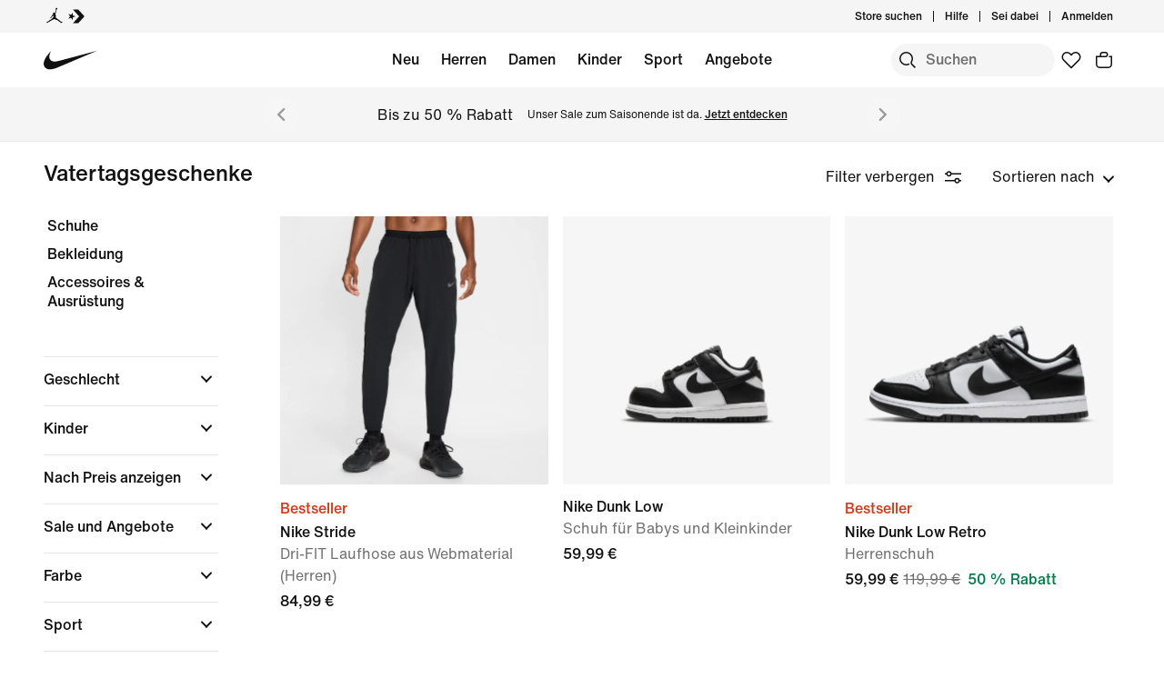

--- FILE ---
content_type: text/html;charset=utf-8
request_url: https://www.nike.com/be/de/w/vatertag-3868o
body_size: 47342
content:
<!DOCTYPE html><html lang="de-BE"><head><style class="vjs-styles-defaults">
      .video-js {
        width: 300px;
        height: 150px;
      }

      .vjs-fluid:not(.vjs-audio-only-mode) {
        padding-top: 56.25%
      }
    </style><meta charset="utf-8"/><meta content="Vatertagsgeschenke 2023" name="keywords"/><meta content="Ob kultige Schuhe oder Alltagsbasics: Entdecke Vatertagsgeschenke von Nike, die perfekt zu Papas Stil passen. Kostenlose Lieferung &amp; Rücksendung." name="description"/><meta content="index, follow" name="robots"/><meta content="x-callback-url/facet-search?name=Vatertagsgeschenke%202023&amp;conceptid=4a0b31f9-9edd-4101-8b4d-c6d5afb2b7aa" name="branch:deeplink:$deeplink_path"/><meta content="Vatertagsgeschenke 2023. Nike BE" property="og:title"/><meta content="Ob kultige Schuhe oder Alltagsbasics: Entdecke Vatertagsgeschenke von Nike, die perfekt zu Papas Stil passen. Kostenlose Lieferung &amp; Rücksendung." property="og:description"/><meta content="https://www.nike.com/android-icon-192x192.png" property="og:image"/><meta content="website" property="og:type"/><meta content="https://www.nike.com/be/de/w/vatertag-3868o" property="og:url"/><meta content="Nike.com" property="og:site_name"/><meta content="Vatertagsgeschenke 2023. Nike BE" name="twitter:title"/><meta content="Ob kultige Schuhe oder Alltagsbasics: Entdecke Vatertagsgeschenke von Nike, die perfekt zu Papas Stil passen. Kostenlose Lieferung &amp; Rücksendung." name="twitter:description"/><meta content="https://www.nike.com/android-icon-192x192.png" name="twitter:image"/><meta content="summary_large_image" name="twitter:card"/><meta content="@nike" name="twitter:site"/><meta content="@nike" name="twitter:creator"/><link href="https://www.nike.com/be/de/w/vatertag-3868o" rel="canonical"/><title>Vatertagsgeschenke 2023. Nike BE</title><meta content="de-de" http-equiv="content-language"/><link crossorigin="true" href="https://insights-collector.newrelic.com" rel="preconnect"/><link href="https://static.nike.com" rel="preconnect"/><link href="https://content.services.nike.com" rel="preconnect"/><link href="https://api.nike.com" rel="dns-prefetch"/><link href="https://s3.nikecdn.com" rel="dns-prefetch"/><link href="https://abt.nike.com" rel="dns-prefetch"/><link href="" rel="dns-prefetch"/><link href="" rel="dns-prefetch"/><meta name="viewport" content="width=device-width, initial-scale=1.0, maximum-scale=2.0"/><meta name="next-head-count" content="31"/><link href="//www.nike.com/assets/ncss/glyphs/2.6/css/glyphs.min.css" rel="stylesheet" type="text/css"/><link href="//www.nike.com/static/ncss/4.3/dotcom/desktop/css/ncss.de-de.min.css" rel="stylesheet" type="text/css"/><style data-emotion-css="0 1herv46 1maloet zhkvrs animation-my5jl animation-1h4bfd8 1ms8k3g n99xye 1f947z4 1b38zpn 69xvwy 5ciliq 1lkhomu 9g65ce lrxey8 8pujtg 3d22fv 5faxmh animation-1kt75ha e9iy55 animation-1q62jn2 animation-hffysv 18xr4sw xwapu9 1rkzg9 h5sxjl animation-16aoq79 animation-36bued 1la3v4n 1fxh5tw 1pl6es8 e01723 1mj7kho 196r7ux 17278tz 19k7nfv 38fsoa wtrpap animation-5bz3sx hkd8g8 18q2nvy zem114 5vp1as 1y418lh hsmngv">.css-1herv46{min-height:60px;}.css-1maloet{position:relative;z-index:0;}@media screen and (prefers-reduced-motion:reduce),(update:slow){.css-1maloet *{-webkit-animation-duration:0.001ms !important;animation-duration:0.001ms !important;-webkit-animation-iteration-count:1 !important;animation-iteration-count:1 !important;-webkit-transition-duration:0.001ms !important;transition-duration:0.001ms !important;}}@media (min-width:1440px){.css-1maloet{text-align:center;}}.css-1maloet > .loader-overlay{position:fixed;z-index:10;}.css-1maloet figure{margin:0;}.css-zhkvrs{max-width:1920px;position:relative;min-height:1px;display:none;font-size:16px;line-height:1.75;padding-left:8px;padding-right:8px;width:100%;display:inline-block;padding:0;text-align:center;}.css-zhkvrs .title_prefix{-webkit-transition:opacity 100ms;transition:opacity 100ms;}.css-zhkvrs .is--sticky .wall-header.show--count .title_prefix{opacity:0;}.css-zhkvrs .wall-header{padding:0px 48px 15px;background-color:var(--podium-cds-color-bg-primary);}.css-zhkvrs .wall-header__title{-webkit-transform:scale(1);-ms-transform:scale(1);transform:scale(1);-webkit-transform-origin:left center;-ms-transform-origin:left center;transform-origin:left center;-webkit-transition:-webkit-transform 200ms;-webkit-transition:transform 200ms;transition:transform 200ms;}.css-zhkvrs .wall-header-offset{height:15px;}.css-zhkvrs .wall-header-offset.flatten{height:0px;}.css-zhkvrs .wall-header.is--mobile{padding-top:0;padding-right:20px;padding-bottom:0px;}.css-zhkvrs .wall-header.is--mobile .wall-header__title{-webkit-transform-origin:left center;-ms-transform-origin:left center;transform-origin:left center;}.css-zhkvrs .wall-header.is--mobile .wall-header__title,.css-zhkvrs .wall-header.is--mobile .wall-header__nav{padding-top:8px;padding-bottom:8px;}.css-zhkvrs .wall-header.is--mobile .wall-header__preview-bar{width:calc(100% + 40px);margin:0 -20px;}.css-zhkvrs .header-position{-webkit-transition:-webkit-transform 150ms ease;-webkit-transition:transform 150ms ease;transition:transform 150ms ease;}.css-zhkvrs .header-position.is--sticky .wall-header__title{-webkit-transform:scale(0.75);-ms-transform:scale(0.75);transform:scale(0.75);}.css-zhkvrs .header-position + .wall-header-offset{height:15px;}.css-zhkvrs .elevated-filters{-webkit-transition:-webkit-transform 150ms ease;-webkit-transition:transform 150ms ease;transition:transform 150ms ease;}.css-zhkvrs .left-nav{background-color:var(--podium-cds-color-bg-primary);}.css-zhkvrs .left-nav-wrapper{width:240px;padding:0 0 1em 48px;}.css-zhkvrs .left-nav__clear-btn{width:240px;}@media (width < 960px){.css-zhkvrs .wall-header,.css-zhkvrs .wall-breadcrumbs{padding-left:20px;padding-right:24px;}.css-zhkvrs .wall-breadcrumbs{padding-bottom:5px;}.css-zhkvrs .product-grid{padding:0;}.css-zhkvrs .category-wrapper{min-height:48px;}.css-zhkvrs .subheading{-webkit-align-items:center;-webkit-box-align:center;-ms-flex-align:center;align-items:center;display:-webkit-box;display:-webkit-flex;display:-ms-flexbox;display:flex;-webkit-box-pack:justify;-webkit-justify-content:space-between;-ms-flex-pack:justify;justify-content:space-between;min-height:60px;border-top:solid 1px var(--podium-cds-color-border-tertiary);}.css-zhkvrs .subheading__result-count{color:var(--podium-cds-color-text-secondary);margin-left:20px;}.css-zhkvrs .subheading .filters-btn{margin-right:20px;height:25px;padding:6px 20px;}.css-zhkvrs .subheading .filters-btn .filter-Icon-dsc{margin-left:4px;}}@media (min-width:960px){.css-zhkvrs .results__body{display:-webkit-box;display:-webkit-flex;display:-ms-flexbox;display:flex;}.css-zhkvrs .ln-scroller{width:260px;position:-webkit-sticky;position:sticky;margin-left:-260px;-webkit-animation:animation-my5jl 300ms forwards;animation:animation-my5jl 300ms forwards;}.css-zhkvrs .ln-scroller.results--no-anim{-webkit-animation:none;animation:none;}.css-zhkvrs .wall-breadcrumbs{padding-left:48px;padding-right:48px;}.css-zhkvrs .product-grid{padding-left:40px;padding-right:48px;width:100%;}.css-zhkvrs.lhn--closed .ln-scroller.results--no-anim{visibility:hidden;}.css-zhkvrs.lhn--closed .ln-scroller:not(.results--no-anim){-webkit-animation:animation-1h4bfd8 300ms forwards;animation:animation-1h4bfd8 300ms forwards;}.css-zhkvrs.lhn--closed .ln-scroller .simplebar-track.simplebar-vertical{display:none;}}@-webkit-keyframes animation-my5jl{0%{margin-left:-260px;visibility:visible;}100%{margin-left:0px;}}@keyframes animation-my5jl{0%{margin-left:-260px;visibility:visible;}100%{margin-left:0px;}}@-webkit-keyframes animation-1h4bfd8{0%{margin-left:0px;}100%{margin-left:-260px;visibility:hidden;}}@keyframes animation-1h4bfd8{0%{margin-left:0px;}100%{margin-left:-260px;visibility:hidden;}}#gen-nav-footer{position:relative;z-index:3;}.css-n99xye{width:1px;height:1px;display:block;pointer-events:none;}.css-1f947z4{position:-webkit-sticky;position:sticky;left:0;z-index:9;}.css-1f947z4:not(.is--sticky){position:relative;-webkit-transform:translateY(0px);-ms-transform:translateY(0px);transform:translateY(0px);top:0px;}.css-1b38zpn{display:block;max-width:1920px;}.css-1b38zpn.show--count .wall-header__title{margin-top:-12px;}.css-1b38zpn.show--count .title_prefix{font-size:14px;position:absolute;top:-18px;}.css-1b38zpn .wall-header{background-color:blue;}.css-1b38zpn .wall-header__content{padding-top:8px;display:-webkit-box;display:-webkit-flex;display:-ms-flexbox;display:flex;-webkit-flex-wrap:wrap;-ms-flex-wrap:wrap;flex-wrap:wrap;-webkit-align-items:flex-end;-webkit-box-align:flex-end;-ms-flex-align:flex-end;align-items:flex-end;}.css-1b38zpn .wall-header__title{-webkit-flex:1 1 0%;-ms-flex:1 1 0%;flex:1 1 0%;font:var(--podium-cds-typography-body1-strong);font-size:24px;line-height:1.3;padding-bottom:2px;}.css-1b38zpn .wall-header__title .store-name{-webkit-text-decoration-line:underline;text-decoration-line:underline;text-underline-offset:2px;}.css-1b38zpn .wall-header__item_count{padding-left:.25em;}.css-1b38zpn .wall-header__preview-bar{width:100%;color:#fff8a3;font-size:1.25em;font-weight:bold;line-height:3em;background:#51acc7;text-shadow: 0px 0px 3px #003344, 0px 0px 3px #003344, 0px 3px 3px #003344;}.css-1b38zpn .wall-header__nav{display:-webkit-inline-box;display:-webkit-inline-flex;display:-ms-inline-flexbox;display:inline-flex;-webkit-align-items:baseline;-webkit-box-align:baseline;-ms-flex-align:baseline;align-items:baseline;}.css-1b38zpn.is--mobile{-webkit-align-items:center;-webkit-box-align:center;-ms-flex-align:center;align-items:center;display:-webkit-box;display:-webkit-flex;display:-ms-flexbox;display:flex;min-height:52px;}.css-1b38zpn.is--mobile .wall-header__content{-webkit-align-items:center;-webkit-box-align:center;-ms-flex-align:center;align-items:center;padding:0;width:100%;}.css-1b38zpn.is--mobile .wall-header__title{font-size:20px;padding-bottom:0;}.css-1b38zpn.is--mobile .wall-header__nav{padding-left:2em;}.css-1b38zpn.is--mobile .wall-header__nav .icon-filter-ds{margin-left:6px;}.css-1b38zpn.is--mobile .wall-header__preview-bar{font-size:1em;}.css-1b38zpn.is--mobile .wall-header__item_count{color:var(--podium-cds-color-text-secondary);}.css-1b38zpn.is--mobile.show--count .wall-header__title{margin-top:0;}.css-1b38zpn.is--mobile.is--themed{padding-top:24px;}.css-69xvwy{font-weight:400;font-weight:500;font-size:20px;line-height:1.2;text-align:left;}.css-5ciliq{position:absolute;top:0;left:-100%;opacity:0;}.css-1lkhomu .categories__item{font-size:16px;}.css-1lkhomu .categories__item.is--selected{color:var(--podium-cds-color-text-primary);cursor:default;}.css-1lkhomu.is--desktop{padding:0 0 40px;}.css-1lkhomu.is--desktop .categories__item{color:var(--podium-cds-color-text-primary);font-weight:500;white-space:normal;word-wrap:break-word;line-height:1.35em;padding-bottom:10px;padding-right:1.1em;}.css-1lkhomu.is--desktop .categories__item:first-of-type{margin-top:0;}.css-1lkhomu.is--desktop .categories__item.is--selected{-webkit-text-decoration:underline;text-decoration:underline;}.css-1lkhomu.is--mobile{padding-top:8px;text-align:center;white-space:nowrap;background:var(--podium-cds-color-bg-primary);overflow-x:auto;}.css-1lkhomu.is--mobile .categories__item{width:auto;padding:0 16px 14px 16px;display:inline-block;position:relative;font-weight:500;margin:0;}.css-1lkhomu.is--mobile .categories__item:hover{color:var(--podium-cds-color-text-hover);}.css-1lkhomu.is--mobile .categories__item.is--selected:after{position:absolute;content:'';height:2px;bottom:0;left:0;width:100%;background:var(----podium-cds-button-color-bg-primary);padding:0 10px;background-clip:content-box;}.css-1lkhomu.is--mobile .categories__content::before,.css-1lkhomu.is--mobile .categories__content::after{content:'';width:4px;height:1em;display:inline-block;}.css-1lkhomu.is--mobile .simplebar-content{padding:0;text-align:left;}.css-1lkhomu.is--mobile .simplebar-content::before,.css-1lkhomu.is--mobile .simplebar-content::after{content:none;}.css-1lkhomu.is--mobile .simplebar-track.simplebar-horizontal .simplebar-scrollbar:before{visibility:hidden!important;}.css-9g65ce{font-weight:400;line-height:1.5;font:var(--podium-cds-typography-body1-strong);background:transparent;color:var(--podium-cds-color-text-primary);cursor:pointer;display:block;margin:0;margin-left:4px;overflow-wrap:break-word;position:relative;text-align:left;white-space:nowrap;width:96%;}.css-9g65ce:focus:not(:focus-visible){outline:none;}.css-9g65ce.is--color{margin:0px -2px 0px 2px;width:100%;}.css-9g65ce:hover{color:var(--podium-cds-color-text-hover);}.css-9g65ce.is--button{background:transparent;border:0;padding:0;}.css-9g65ce.is--selected{color:var(--podium-cds-color-text-secondary);}.css-9g65ce:disabled,.css-9g65ce.no--result{color:var(--podium-cds-color-text-primary);pointer-events:none;cursor:default;}.css-lrxey8{font-size:16px;}.css-lrxey8 .sort__section-title legend h3{padding-top:0.5em;padding-bottom:1em;font-weight:400;font-weight:500;font-size:16px;line-height:1.5;}.css-lrxey8 .sort__section-title> div.sort__content{padding-top:0;}.css-lrxey8 .sort__content .radio__label{padding-inline-start:6px;}.css-lrxey8 .sort__content .radio-circle{opacity:0;}.css-lrxey8 .sort__content>div{margin-left:0;margin-bottom:8px;}.css-lrxey8.is-mobile{padding-bottom:10px;}.css-8pujtg .filter-group{width:100%;text-align:left;padding:0;border-bottom:solid 1px var(--podium-cds-color-border-tertiary);display:block;line-height:28px;}.css-8pujtg .filter-group:first-of-type{border-top:solid 1px var(--podium-cds-color-border-tertiary);}.css-8pujtg .filter-group:last-of-type{border-bottom:none;}.css-8pujtg .filter-group__label,.css-8pujtg .filter-group__btn{display:block;}.css-8pujtg .filter-group__label{padding:12px 0 0 0;width:98%;}.css-8pujtg .filter-group .trigger-content{padding:12px 0;width:98%;cursor:pointer;-webkit-user-select:none;-moz-user-select:none;-ms-user-select:none;user-select:none;position:relative;}.css-8pujtg .filter-group .trigger-content:focus:not(:focus-visible){outline:none;}.css-8pujtg .filter-group .trigger-content .icon-chevron{position:absolute;top:24px;right:2px;-webkit-transform:translateY(-50%);-ms-transform:translateY(-50%);transform:translateY(-50%);}.css-8pujtg .filter-group .trigger-content__label{font:var(--podium-cds-typography-body1-strong);display:inline-block;width:93%;}.css-8pujtg .filter-group .trigger-content .filter-group__count{display:inline;}.css-8pujtg .filter-group .trigger-content .is--hidden{display:none;}.css-8pujtg .filter-group__content{padding:0 0 20px;}.css-8pujtg .filter-group__content.for--colors .filter-group__items-group,.css-8pujtg .filter-group__content.for--sizes .filter-group__items-group{display:-webkit-box;display:-webkit-flex;display:-ms-flexbox;display:flex;-webkit-flex-wrap:wrap;-ms-flex-wrap:wrap;flex-wrap:wrap;}.css-8pujtg .filter-group__content.for--colors{padding:8px 0 10px;}.css-8pujtg .filter-group__content.for--sizes{margin:0 -6px 0 0;padding:7px 0 14px;}.css-8pujtg .filter-group__content.for--sizes-nested{margin-right:0px;padding-top:2px;}.css-8pujtg .filter-group__outer{margin-left:-4px;margin-top:5px;}.css-8pujtg .filter-group__closed .filter-group__content{visibility:hidden;}.css-8pujtg .filter-group .show-more .filter-group__content{visibility:hidden;}.css-8pujtg .filter-group .show-more.is--open .filter-group__content{visibility:visible;}.css-8pujtg .filter-group .show-more .filter-item:first-child{margin-top:0;}.css-8pujtg .filter-item:not(.is--color):not(.is--size){margin:4px 2px;}.css-8pujtg .filter-item:not(.is--color):not(.is--size) .pseudo-checkbox{margin-top:2px;-webkit-flex-shrink:0;-ms-flex-negative:0;flex-shrink:0;}.css-8pujtg:not(.is--mobile) .filter-item > .icon-checkmark{margin-right:8px;top:8px;display:none;vertical-align:top;}.css-8pujtg:not(.is--mobile) .filter-item > .icon-checkmark.is--toggled{display:inline-block;}.css-8pujtg:not(.is--mobile) .filter-item.is--selected{color:var(--podium-cds-icon-button-color-bg-primary);margin-top:2px;margin-bottom:2px;}.css-8pujtg:not(.is--mobile) .filter-item.is--selected.is--size,.css-8pujtg:not(.is--mobile) .filter-item.is--selected.is--color{margin-top:0;margin-bottom:0;}.css-3d22fv{-webkit-transition:visibility ms;transition:visibility ms;}.css-5faxmh{font-weight:400;line-height:1.5;font:var(--podium-cds-typography-body1-strong);background:transparent;color:var(--podium-cds-color-text-primary);cursor:pointer;display:block;margin:0;margin-left:4px;overflow-wrap:break-word;position:relative;text-align:left;white-space:nowrap;width:96%;}.css-5faxmh:focus:not(:focus-visible){outline:none;}.css-5faxmh.is--color{margin:0px -2px 0px 2px;width:100%;}.css-5faxmh:hover{color:var(--podium-cds-color-text-hover);}.css-5faxmh.is--button{background:transparent;border:0;padding:0;}.css-5faxmh.is--selected{color:var(--podium-cds-color-text-secondary);}.css-5faxmh:disabled,.css-5faxmh.no--result{color:var(--podium-cds-color-text-primary);pointer-events:none;cursor:default;}.css-5faxmh .icon-checkmark{display:inline-block;}.css-5faxmh .filter-item__item-label{display:inline-block;font:var(--podium-cds-typography-body1);word-break:break-word;white-space:normal;}.css-5faxmh .filter-item__color-patch{width:28px;height:28px;text-align:center;border-radius:14px;display:block;}.css-5faxmh .filter-item__color-patch.is--white{border:solid 1px var(--podium-cds-color-border-tertiary);}.css-5faxmh .filter-item__color-patch.is--black{display:inline-block;background-color:#000;}.css-5faxmh .filter-item__color-patch.is--blue{display:inline-block;background-color:#1790C8;}.css-5faxmh .filter-item__color-patch.is--brown{display:inline-block;background-color:#825D41;}.css-5faxmh .filter-item__color-patch.is--green{display:inline-block;background-color:#7BBA3C;}.css-5faxmh .filter-item__color-patch.is--grey{display:inline-block;background-color:#808080;}.css-5faxmh .filter-item__color-patch.is--multi-color{background: radial-gradient(var(--podium-cds-color-white) 20%,transparent 20%), radial-gradient(var(--podium-cds-color-white) 20%,transparent 20%), var(--podium-cds-color-black);background-position:0 0,8px 8px;background-size:15px 15px;display:inline-block;}.css-5faxmh .filter-item__color-patch.is--orange{display:inline-block;background-color:#F36B26;}.css-5faxmh .filter-item__color-patch.is--pink{display:inline-block;background-color:#F0728F;}.css-5faxmh .filter-item__color-patch.is--purple{display:inline-block;background-color:#8D429F;}.css-5faxmh .filter-item__color-patch.is--red{display:inline-block;background-color:#E7352B;}.css-5faxmh .filter-item__color-patch.is--white{display:inline-block;background-color:var(--podium-cds-color-white);}.css-5faxmh .filter-item__color-patch.is--yellow{display:inline-block;background-color:#FED533;}.css-5faxmh.is--selected .filter-item__color-patch{position:relative;}.css-5faxmh.is--selected .filter-item__color-patch .icon-checkmark{display:inline-block;color:var(--podium-cds-color-text-primary);position:absolute;top:50%;left:50%;right:unset;-webkit-transform:translate3d(-50%,-50%,0);-ms-transform:translate3d(-50%,-50%,0);transform:translate3d(-50%,-50%,0);}.css-5faxmh.is--selected .filter-item__color-patch.is--black .icon-checkmark{color:var(--podium-cds-color-text-primary-inverse);}.css-5faxmh.is--selected .filter-item__color-patch.is--white .icon-checkmark{color:var(--podium-cds-color-text-secondary);}.css-5faxmh.is--selected .filter-item__color-patch.is--multi-color .icon-checkmark{color:var(--podium-cds-color-text-primary-inverse);border-radius:100%;background:black;}.css-5faxmh.is--size{height:36px;text-align:center;border:solid 1px var(--podium-cds-color-border-tertiary);border-radius:5px;margin-right:6px;margin-bottom:6px;-webkit-flex:1 0 56px;-ms-flex:1 0 56px;flex:1 0 56px;display:-webkit-box;display:-webkit-flex;display:-ms-flexbox;display:flex;-webkit-box-pack:center;-webkit-justify-content:center;-ms-flex-pack:center;justify-content:center;-webkit-align-items:center;-webkit-box-align:center;-ms-flex-align:center;align-items:center;}@media screen and (-ms-high-contrast:active),(-ms-high-contrast:none){.css-5faxmh.is--size{-ms-flex:1 0 188px;}}.css-5faxmh.is--size .filter-item__item-label{padding:0 0.5em;white-space:nowrap;display:block;}.css-5faxmh.is--size:hover,.css-5faxmh.is--size.is--selected{color:var(--podium-cds-color-text-primary);box-shadow:inset 0px 0px 0 1px var(--podium-cds-color-border-active);}.css-5faxmh.is--default{display:-webkit-box;display:-webkit-flex;display:-ms-flexbox;display:flex;}.css-5faxmh.is--color{width:32%;height:100%;min-height:68px;text-align:center;display:-webkit-box;display:-webkit-flex;display:-ms-flexbox;display:flex;-webkit-flex-direction:column;-ms-flex-direction:column;flex-direction:column;-webkit-align-items:center;-webkit-box-align:center;-ms-flex-align:center;align-items:center;}.css-5faxmh.is--color .filter-item__item-label{padding-top:2px;font-size:12px;}.css-5faxmh.is--color .filter-item__color-patch.color--tapped{-webkit-animation:animation-1kt75ha 300ms;animation:animation-1kt75ha 300ms;}.css-5faxmh.is--color:focus{-webkit-tap-highlight-color:transparent;}@-webkit-keyframes animation-1kt75ha{0%{-webkit-transform:scale(1);-ms-transform:scale(1);transform:scale(1);}85%{-webkit-transform:scale(0.80);-ms-transform:scale(0.80);transform:scale(0.80);}100%{-webkit-transform:scale(1);-ms-transform:scale(1);transform:scale(1);}}@keyframes animation-1kt75ha{0%{-webkit-transform:scale(1);-ms-transform:scale(1);transform:scale(1);}85%{-webkit-transform:scale(0.80);-ms-transform:scale(0.80);transform:scale(0.80);}100%{-webkit-transform:scale(1);-ms-transform:scale(1);transform:scale(1);}}.css-e9iy55{width:20px;height:20px;vertical-align:top;border:solid 1px var(--podium-cds-color-text-secondary);border-radius:4px;margin-right:6px;display:inline-block;position:relative;}.css-e9iy55 .icon-checkmark{color:var(--podium-cds-color-text-primary-inverse);position:absolute;top:3px;left:2px;}.css-e9iy55.is--checked{border-color:var(--podium-cds-color-text-primary);background:var(--podium-cds-color-text-primary);}@-webkit-keyframes animation-1q62jn2{0%{-webkit-transform:rotate(-49deg) scale(0,1);-ms-transform:rotate(-49deg) scale(0,1);transform:rotate(-49deg) scale(0,1);}100%{-webkit-transform:rotate(-49deg) scale(1,1);-ms-transform:rotate(-49deg) scale(1,1);transform:rotate(-49deg) scale(1,1);}}@keyframes animation-1q62jn2{0%{-webkit-transform:rotate(-49deg) scale(0,1);-ms-transform:rotate(-49deg) scale(0,1);transform:rotate(-49deg) scale(0,1);}100%{-webkit-transform:rotate(-49deg) scale(1,1);-ms-transform:rotate(-49deg) scale(1,1);transform:rotate(-49deg) scale(1,1);}}@-webkit-keyframes animation-hffysv{0%{-webkit-transform:rotate(49deg) scale(0,1);-ms-transform:rotate(49deg) scale(0,1);transform:rotate(49deg) scale(0,1);}100%{-webkit-transform:rotate(49deg) scale(1,1);-ms-transform:rotate(49deg) scale(1,1);transform:rotate(49deg) scale(1,1);}}@keyframes animation-hffysv{0%{-webkit-transform:rotate(49deg) scale(0,1);-ms-transform:rotate(49deg) scale(0,1);transform:rotate(49deg) scale(0,1);}100%{-webkit-transform:rotate(49deg) scale(1,1);-ms-transform:rotate(49deg) scale(1,1);transform:rotate(49deg) scale(1,1);}}.css-18xr4sw .show-more{display:-webkit-box;display:-webkit-flex;display:-ms-flexbox;display:flex;-webkit-flex-direction:column;-ms-flex-direction:column;flex-direction:column;-webkit-flex-flow:column-reverse;-ms-flex-flow:column-reverse;flex-flow:column-reverse;width:100%;}.css-18xr4sw .show-more .show-more__btn{font:var(--podium-cds-typography-body1);background:none;color:var(--podium-cds-color-text-primary);cursor:pointer;margin-top:5px;text-align:left;}.css-18xr4sw .show-more .show-more__btn:focus:not(:focus-visible){outline:none;}.css-18xr4sw .show-more .show-more__btn.is-open{display:none;}.css-18xr4sw .show-more .filter-item:first-of-type{margin-top:0;}.css-18xr4sw .less-btn{font:var(--podium-cds-typography-body1);background:none;color:var(--podium-cds-color-text-primary);cursor:pointer;margin-top:5px;text-align:left;}.css-xwapu9{max-width:1920px;padding:0 48px;position:relative;}@media (width < 960px){.css-xwapu9{padding-left:0;padding-right:0;}}.css-xwapu9 .loader-overlay{z-index:1;}.css-1rkzg9{text-align:left;padding-bottom:36px;}@media only screen and (min-width:960px){.css-1rkzg9{padding-bottom:0;}}.css-1rkzg9 > .content-card{padding-bottom:16px;}@media (width < 960px){.css-1rkzg9{padding-left:0;padding-right:0;}.css-1rkzg9 .sort-filter{position:-webkit-sticky;position:sticky;bottom:24px;z-index:8;width:100%;}}@media (width < 960px){.css-1rkzg9 > .product-grid__card:nth-of-type(2n-1),.css-1rkzg9 > .product-grid__card:nth-of-type(-2n+3){padding-left:0px;padding-right:3px;}.css-1rkzg9 > .product-grid__card:nth-of-type(2n),.css-1rkzg9 > .product-grid__card:nth-of-type(-2n+4){padding-left:3px;padding-right:0px;}.css-1rkzg9 > .product-grid__card.elevated-card{width:100%;padding:0;}.css-1rkzg9 > .product-grid__card.elevated-card .product-card__body{max-width:none;}.css-1rkzg9 > .elevated-card.odd-position ~ div.product-grid__card:not(.elevated-card):nth-of-type(2n-1),.css-1rkzg9 > .multi-width ~ div.product-grid__card:nth-of-type(2n-1){padding-left:3px;padding-right:0px;}.css-1rkzg9 > .elevated-card.odd-position ~ div.product-grid__card:not(.elevated-card):nth-of-type(2n),.css-1rkzg9 > .multi-width ~ div.product-grid__card:nth-of-type(2n){padding-left:0px;padding-right:3px;}.css-1rkzg9 > .product-grid__card.elevated-card.even-position + div.product-grid__card:not(.elevated-card),.css-1rkzg9 > .elevated-card.even-position + div.product-grid__card:not(.elevated-card) + div.product-grid__card:not(.elevated-card) + div.product-grid__card:not(.elevated-card){padding-left:0px;padding-right:3px;}.css-1rkzg9 > .elevated-card.even-position + div.product-grid__card:not(.elevated-card) + div.product-grid__card:not(.elevated-card),.css-1rkzg9 > .elevated-card.even-position + div.product-grid__card:not(.elevated-card) + div.product-grid__card:not(.elevated-card) + div.product-grid__card:not(.elevated-card) + div.product-grid__card:not(.elevated-card){padding-right:0px;padding-left:3px;}}.css-h5sxjl{position:relative;min-height:1px;display:none;font-size:16px;line-height:1.75;padding-left:8px;padding-right:8px;width:50%;display:inline-block;vertical-align:top;}.css-h5sxjl .product-card__body{position:relative;margin-bottom:18px;max-width:592px;}.css-h5sxjl .product-card__link-overlay{font-size:0;display:block;position:absolute;top:0;left:0;bottom:0;right:0;z-index:1;}.css-h5sxjl .product-card__img-link-overlay{display:block;z-index:1;position:relative;}.css-h5sxjl .product-card__customize-overlay [class$="__badge"] svg{width:55%;-webkit-transform:translate(-45%,-56%);-ms-transform:translate(-45%,-56%);transform:translate(-45%,-56%);}.css-h5sxjl .product-card__customize-overlay [class$="__content"]{height:40px;font-weight:500;line-height:40px;padding:0 14px 0 40px;border-radius:40px;margin:16px;background:var(--podium-cds-color-bg-on-image-primary);position:absolute;top:0;left:0;z-index:-1;}.css-h5sxjl .product-card__hero-image{width:100%;background:var(--podium-cds-color-bg-loading);}.css-h5sxjl .product-card__info{position:relative;padding:12px 0 2px 0;min-height:185px;font-size:16px;}@media (min-width:960px){.css-h5sxjl .product-card__info.has--percent-off{min-height:220px;}}.css-h5sxjl .product-card__info.for--product.disable-animations .product-card__animation_wrapper{-webkit-animation:none;animation:none;}.css-h5sxjl .product-card__info.for--product .product-card__animation_wrapper{-webkit-animation:animation-16aoq79 0.25s;animation:animation-16aoq79 0.25s;-webkit-animation-fill-mode:both;animation-fill-mode:both;}.css-h5sxjl .product-card__info.has--message .product-card__animation_wrapper{-webkit-animation:animation-36bued 0.25s;animation:animation-36bued 0.25s;-webkit-animation-fill-mode:both;animation-fill-mode:both;}@media (width < 960px){.css-h5sxjl .product-card__info{font-size:14px;padding:12px 12px 0 12px;line-height:20px;min-height:0;}.css-h5sxjl .product-card__info *{line-height:20px !important;}}.css-h5sxjl .product-card__info .product_msg_info{display:inline-block;}.css-h5sxjl .product-card__info .product_msg_info.is--hidden{display:none;}@media (width < 960px){.css-h5sxjl .product-card__info .product_msg_info{width:100%;display:inline-block;padding-left:0;padding-right:0;}}.css-h5sxjl .product-card__title{color:var(--podium-cds-color-text-primary);font:var(--podium-cds-typography-body1-strong);}@media (width < 960px){.css-h5sxjl .product-card__title{padding-top:2px;font-size:14px;}}.css-h5sxjl .product-card__subtitle{color:var(--podium-cds-color-text-secondary);font-size:16px;}@media (width < 960px){.css-h5sxjl .product-card__subtitle{font-size:14px;}}.css-h5sxjl .product-card__colorway-btn{background:none;padding:0;}.css-h5sxjl .product-card__messaging{color:var(--podium-cds-color-text-primary);font:var(--podium-cds-typography-body1-strong);margin-bottom:0;margin-top:-3px;opacity:1;display:inline-block;}@media (width < 960px){.css-h5sxjl .product-card__messaging{font-size:14px;}}.css-h5sxjl .product-card__messaging.accent--color{color:var(--podium-cds-color-text-badge);}.css-h5sxjl .product-card__count-wrapper{padding-bottom:10px;}.css-h5sxjl .product-card__count-wrapper .product-card__count-item{width:100%;display:inline-block;padding-left:0;padding-right:0;}@media (width < 960px){.css-h5sxjl .product-card__count-wrapper{padding-bottom:0px;}}.css-h5sxjl .product-card__count-wrapper.show--all{line-height:1.5em;}.css-h5sxjl .product-card__count-wrapper.show--all.is--hovering{display:inline-block;height:50px;}.css-h5sxjl .product-card__product-count{font:var(--podium-cds-typography-body1);font-size:16px;color:var(--podium-cds-color-text-secondary);}@media (width < 960px){.css-h5sxjl .product-card__product-count{font-size:14px;padding-top:1px;padding-bottom:0;}}.css-h5sxjl .product-card__colorways{display:-webkit-box;display:-webkit-flex;display:-ms-flexbox;display:flex;padding-top:0;font-size:0;position:relative;z-index:2;color:var(--podium-cds-color-text-secondary);}.css-h5sxjl .product-card__colorways.colorways-padding{padding-bottom:4px;}.css-h5sxjl .product-card__colorways-thumbs{display:-webkit-box;display:-webkit-flex;display:-ms-flexbox;display:flex;}.css-h5sxjl .product-card__colorways-thumbs .colorway{width:36px;}.css-h5sxjl .product-card__colorways-circle{display:-webkit-box;display:-webkit-flex;display:-ms-flexbox;display:flex;}.css-h5sxjl .product-card__colorways-nby-icon{margin-left:3px;margin-top:7px;width:23px;}.css-h5sxjl .product-card__colorways-more{font-size:16px;color:var(--podium-cds-color-grey-400);line-height:36px;padding-left:4px;vertical-align:middle;}@media (width < 960px){.css-h5sxjl .product-card__colorways-more{font-size:14px;color:var(--podium-cds-color-text-secondary);}}.css-h5sxjl .product-card__colorways-more-circle{font-size:16px;color:var(--podium-cds-color-grey-400);line-height:24px;padding-left:4px;vertical-align:middle;}@media (width < 960px){.css-h5sxjl .product-card__colorways-more-circle{font-size:14px;color:var(--podium-cds-color-text-secondary);}}.css-h5sxjl .product-card__price-wrapper{vertical-align:top;text-align:left;width:100%;}.css-h5sxjl .product-card__price-wrapper .is--striked-out{color:var(--podium-cds-color-text-secondary);}@media (width < 960px){.css-h5sxjl .product-card__price-wrapper .is--striked-out{padding-right:5px;}}.css-h5sxjl .product-card__price-wrapper .product-price.is--current-price{font-weight:500;}.css-h5sxjl .product-card__price-wrapper .product-price__wrapper__MAP{display:block;}.css-h5sxjl .product-card__price-wrapper .product-price__wrapper__MAP .is--current-price{padding-right:5px;}.css-h5sxjl .product-card__price-wrapper .product-price__wrapper{display:-webkit-box;display:-webkit-flex;display:-ms-flexbox;display:flex;}.css-h5sxjl .product-card__price-wrapper .product-price__wrapper .is--current-price{padding-right:5px;}@media (width < 960px){.css-h5sxjl .product-card__price-wrapper{padding-top:12px;}}.css-h5sxjl .product-card__price{font-size:16px;padding-right:16px;}@media (width < 960px){.css-h5sxjl .product-card__price{font-size:14px;padding-right:calc(14px - 5px);}}.css-h5sxjl .product-card__titles{line-height:1.5em;}.css-h5sxjl.is--loading .product-card__hero-image{background-color:var(--podium-cds-color-bg-loading);}.css-h5sxjl.is--loading .product-card__hero-image img{opacity:0;}.css-h5sxjl .promo__message{padding-top:6px;padding-bottom:16px;}@media only screen and (min-width:960px){.css-h5sxjl{width:33.33333333333333%;display:inline-block;}}@-webkit-keyframes animation-16aoq79{0%{-webkit-transform:translateY(0em);-ms-transform:translateY(0em);transform:translateY(0em);}100%{-webkit-transform:translateY(-1.5em);-ms-transform:translateY(-1.5em);transform:translateY(-1.5em);}}@keyframes animation-16aoq79{0%{-webkit-transform:translateY(0em);-ms-transform:translateY(0em);transform:translateY(0em);}100%{-webkit-transform:translateY(-1.5em);-ms-transform:translateY(-1.5em);transform:translateY(-1.5em);}}@-webkit-keyframes animation-36bued{0%{-webkit-transform:translateY(-1.5em);-ms-transform:translateY(-1.5em);transform:translateY(-1.5em);}100%{-webkit-transform:translateY(0em);-ms-transform:translateY(0em);transform:translateY(0em);}}@keyframes animation-36bued{0%{-webkit-transform:translateY(-1.5em);-ms-transform:translateY(-1.5em);transform:translateY(-1.5em);}100%{-webkit-transform:translateY(0em);-ms-transform:translateY(0em);transform:translateY(0em);}}.css-1la3v4n img{width:100%;height:auto;display:block;opacity:1;-webkit-transition:opacity 0.28s;transition:opacity 0.28s;}.css-1fxh5tw{width:'100%', height:'auto', maxWidth:'100%',;}.css-1pl6es8{display:-webkit-inline-box;display:-webkit-inline-flex;display:-ms-inline-flexbox;display:inline-flex;-webkit-flex-wrap:wrap;-ms-flex-wrap:wrap;flex-wrap:wrap;}.css-e01723{font:var(--podium-cds-typography-body1-strong);}@media (width < 960px){.css-e01723[data-country="id"],.css-e01723[data-country="ro"]{-webkit-flex-direction:column;-ms-flex-direction:column;flex-direction:column;-webkit-align-items:flex-start;-webkit-box-align:flex-start;-ms-flex-align:flex-start;align-items:flex-start;}}.css-e01723 .is--striked-out{font:var(--podium-cds-typography-body1);color:var(--podium-cds-color-grey-400);-webkit-text-decoration:line-through;text-decoration:line-through;}.css-e01723 .is--striked-out.in__styling{-webkit-text-decoration:none;text-decoration:none;}.css-1mj7kho{margin-bottom:-4px;color:var(--podium-cds-color-text-primary);}.css-196r7ux{color:var(--podium-cds-color-text-primary);}.css-17278tz{background:rgba(from var(--podium-cds-color-bg-primary) r g b / 0.7);position:absolute;top:0;left:0;right:0;bottom:0;-webkit-transition:opacity 0.2s;transition:opacity 0.2s;opacity:0;-webkit-user-select:none;-moz-user-select:none;-ms-user-select:none;user-select:none;pointer-events:none;}.css-17278tz.is--visible{opacity:1;-webkit-user-select:auto;-moz-user-select:auto;-ms-user-select:auto;user-select:auto;pointer-events:auto;}.css-19k7nfv{height:4em;margin-top:10px;margin-bottom:3em;position:relative;}.css-38fsoa{background:rgba(var(--podium-cds-color-bg-on-image-primary),0.5);position:absolute;top:0;left:0;right:0;bottom:0;-webkit-transition:opacity 0.2s;transition:opacity 0.2s;opacity:0;-webkit-user-select:none;-moz-user-select:none;-ms-user-select:none;user-select:none;pointer-events:none;}.css-38fsoa.is--visible{opacity:1;-webkit-user-select:auto;-moz-user-select:auto;-ms-user-select:auto;user-select:auto;pointer-events:auto;}.css-wtrpap{width:1em;height:1em;font-size:2rem;box-sizing:content-box;background:transparent;border-radius:100%;position:absolute;top:50%;left:50%;-webkit-transform:translate(-50%,-50%);-ms-transform:translate(-50%,-50%);transform:translate(-50%,-50%);}.css-wtrpap::before,.css-wtrpap::after{position:absolute;top:1px;right:0.5em;bottom:0.5em;left:0;content:'';width:100%;height:100%;border-radius:100%;box-sizing:border-box;display:block;-webkit-animation:animation-5bz3sx 0.5s linear infinite;animation:animation-5bz3sx 0.5s linear infinite;}.css-wtrpap::before{opacity:0.25;border:solid 0.05em #000;border-top-color:transparent;}.css-wtrpap::after{border:solid 0.05em transparent;border-top-color:#000;}@-webkit-keyframes animation-5bz3sx{from{-webkit-transform:rotate(0deg);-ms-transform:rotate(0deg);transform:rotate(0deg);}to{-webkit-transform:rotate(360deg);-ms-transform:rotate(360deg);transform:rotate(360deg);}}@keyframes animation-5bz3sx{from{-webkit-transform:rotate(0deg);-ms-transform:rotate(0deg);transform:rotate(0deg);}to{-webkit-transform:rotate(360deg);-ms-transform:rotate(360deg);transform:rotate(360deg);}}.css-hkd8g8{font:var(--podium-cds-typography-body1-strong);color:var(--podium-cds-color-text-success);margin-bottom:-4px;padding-left:8px;}@media (width < 960px){.css-hkd8g8{padding-left:0px;}}.css-18q2nvy{text-align:left;padding-bottom:116px;padding-top:44px;}.css-18q2nvy .results-cms-footer__body,.css-18q2nvy .results-cms-footer__title,{font:var(--podium-cds-typography-body1);}.css-18q2nvy a{border-bottom:solid 1px;padding-bottom:1px;}@media (min-width:960px){.css-18q2nvy{margin-left:-8px;}}.css-zem114{position:relative;min-height:1px;display:none;font-size:16px;line-height:1.75;padding-left:8px;padding-right:8px;width:100%;display:inline-block;padding-bottom:20px;}.css-5vp1as{font-weight:400;font-weight:500;font-size:20px;line-height:1.2;padding-left:44px;padding-left:44px;}@media only screen and (min-width:960px){.css-5vp1as{padding-bottom:8px;}}.css-1y418lh{position:relative;min-height:1px;display:none;font-size:16px;line-height:1.75;padding-left:8px;padding-right:8px;width:100%;display:inline-block;padding-bottom:4px;}@media only screen and (min-width:960px){.css-1y418lh{width:66.66666666666666%;display:inline-block;}}.css-hsmngv{font-weight:400;line-height:1.5;padding-left:44px;padding-left:44px;}@media only screen and (min-width:960px){.css-hsmngv{padding-bottom:8px;}}</style>
    
        
  
    
  
    




  <meta content="App meta data" data-branch-name="production" data-build-number="467" data-commit-sha="8f3190fb1" name="application-data"/><link href="https://static-assets.nike.com/video-player/2.1.2/nike-one-video-player.min.css" rel="stylesheet"/>
    
    
        <!-- OptIn Country  -->

  
  
  
  
  
  
  
  
  
  
  
  
  
  

<!-- Privacy Validation  -->


<!-- Include Experimentation Scripts -->


  <!-- Experimentation Not Allowed -->
  
    
  
    




  <link rel="stylesheet" href="//www.nike.com/assets/experience/dotcom-browse/app/_next/static/css/14ee710147ad16dc.css" data-n-p=""/><noscript data-n-css=""></noscript>


                              </head><body class="nav-scrollable" style="overflow: auto !important"><iframe src="about:blank" title="" role="presentation" loading="eager" style="width: 0px; height: 0px; border: 0px; display: none;"></iframe><style data-emotion-css="nav-css gyxam0 15dbg69 1iigv7v 1j2tzxk 11zqdgk 1jt12t5 1olsx5c 12b3723 bsejbh t62sze 1qehhq w3vz3o xrit3w gpek3 cssveg 394a00 15dknis 10kvx9 1q2uc33 jq32a0 170191f ssblh1 1ga13zz 110rkf1 tkhpv8 1gg4qpx 1l8tt2z hxsfhq 1pto8ls g79wzn 1uwryva 1v5wbpr animation-npr22l 1e8a4p9 w4zv4t q24gly 17i884h rguovb 79q9fn 1fd6c9v">.css-gyxam0{margin:auto;height:60px;}.css-gyxam0.exposed-search{height:116px;}@media (min-width:960px){.css-gyxam0{height:calc(36px + 60px);}.css-gyxam0.no-peekaboo.topbar-hidden{-webkit-transform:translateY(-36px);-ms-transform:translateY(-36px);transform:translateY(-36px);}}.css-gyxam0.no-peekaboo{position:fixed;background:var(--podium-cds-color-bg-primary);width:100%;-webkit-transition:-webkit-transform 150ms ease;-webkit-transition:transform 150ms ease;transition:transform 150ms ease;z-index:3;}.css-gyxam0 .swoosh{display:-webkit-inline-box;display:-webkit-inline-flex;display:-ms-inline-flexbox;display:inline-flex;height:60px;}.css-gyxam0 .swoosh-svg{-webkit-transform:scale(1.33);-ms-transform:scale(1.33);transform:scale(1.33);height:100%;width:100%;}.css-gyxam0 .swoosh-svg path{fill:currentColor;}.css-gyxam0 .swoosh-link{z-index:1;display:inline-block;height:59px;width:59px;margin:1px 0;}.css-gyxam0 .nav-nike-ai-icon:focus{outline:2px solid #1151FF;outline-offset:2px;}.css-gyxam0 .nav-nike-ai-icon:focus:not(:focus-visible){outline:none;}.css-gyxam0 .nav-nike-ai-icon:focus-visible{outline:2px solid #1151FF;outline-offset:2px;}.nds-no-scroll{overflow:hidden;}.nds-override-urlbar{position:fixed;overflow-y:scroll;height:100vh;-webkit-overflow-scrolling:touch;}.css-1iigv7v{position:absolute;padding:0 10px;height:26px;z-index:10;background:var(--podium-cds-color-bg-primary);font-size:14px;left:0;min-height:26px;line-height:26px;-webkit-transform:translateX(-10000%);-ms-transform:translateX(-10000%);transform:translateX(-10000%);margin:5px 0px 0px 10px;}.css-1iigv7v:focus{-webkit-transform:translateX(0%);-ms-transform:translateX(0%);transform:translateX(0%);}.css-1j2tzxk{background:var(--podium-cds-color-bg-secondary);position:relative;z-index:3;}@media (max-width:959px){.css-1j2tzxk{display:none;}}.css-1j2tzxk .desktop-brandList{height:36px;display:-webkit-box;display:-webkit-flex;display:-ms-flexbox;display:flex;}.css-11zqdgk{max-width:1920px;margin:0 auto;display:grid;grid-template-columns:repeat(12,minmax(0,1fr));-webkit-align-items:center;-webkit-box-align:center;-ms-flex-align:center;align-items:center;padding:0 24px;max-width:1920px;}@media(min-width:960px){.css-11zqdgk{padding:0 48px;max-width:1920px;}}.css-1jt12t5{grid-column:span 6;}.css-1olsx5c{background:undefined;}.css-1olsx5c .brand-converse:hover,.css-1olsx5c .brand-jordan:hover{opacity:0.5;}@media (min-width:960px){.css-1olsx5c{gap:24px;-webkit-align-items:center;-webkit-box-align:center;-ms-flex-align:center;align-items:center;}}.css-1olsx5c .brand-link{color:var(--podium-cds-color-text-primary);display:-webkit-box;display:-webkit-flex;display:-ms-flexbox;display:flex;padding:8px 24px 8px 30px;}.css-1olsx5c .brand-link:focus-visible{box-shadow:0 0 0 2px var(--podium-cds-color-box-focus-ring);}.css-1olsx5c .brand-link p{padding-left:12px;}@media (max-width:959px){.css-1olsx5c .brand-link svg{-webkit-transform:scale(1.33);-ms-transform:scale(1.33);transform:scale(1.33);}}@media (min-width:960px){.css-1olsx5c .brand-link{padding:0;}}.css-12b3723 .desktop-list{float:right;-webkit-align-items:center;-webkit-box-align:center;-ms-flex-align:center;align-items:center;display:-webkit-box;display:-webkit-flex;display:-ms-flexbox;display:flex;padding-bottom:0px;padding-right:8px;}.css-12b3723 .desktop-list .icon-btn{background:transparent;margin-left:10px;}.css-12b3723 .desktop-list .icon-btn::before{border:none;}.css-12b3723 .desktop-list .link-item{position:relative;display:-webkit-box;display:-webkit-flex;display:-ms-flexbox;display:flex;-webkit-align-items:center;-webkit-box-align:center;-ms-flex-align:center;align-items:center;}.css-12b3723 .desktop-list .vertical-line{border-right:1px solid;height:12px;margin:12px;}.css-12b3723 .profile-image{border-radius:24px;width:24px;height:24px;display:inline-block;margin-left:12px;}.css-bsejbh{display:-webkit-box;display:-webkit-flex;display:-ms-flexbox;display:flex;-webkit-align-items:center;-webkit-box-align:center;-ms-flex-align:center;align-items:center;height:36px;}.css-bsejbh .desktop-user-item-dropdown-popover{padding:12px 16px 12px 12px;position:absolute;min-width:214px;right:0;top:36px;background:var(--podium-cds-color-bg-primary);min-height:200px;opacity:0;-webkit-transform:translateY(-20px);-ms-transform:translateY(-20px);transform:translateY(-20px);-webkit-transition:opacity 250ms,-webkit-transform 250ms;-webkit-transition:opacity 250ms,transform 250ms;transition:opacity 250ms,transform 250ms;border-radius:0 0 8px 8px;z-index:100;}.css-bsejbh .desktop-user-item-dropdown-popover.is--open{opacity:1;-webkit-transform:translateY(0px);-ms-transform:translateY(0px);transform:translateY(0px);}.css-bsejbh .desktop-user-item-dropdown-popover .desktop-user-item-dropdown-content{padding-top:20px;padding-left:15px;}.css-bsejbh .profile-link{display:-webkit-box;display:-webkit-flex;display:-ms-flexbox;display:flex;-webkit-align-items:center;-webkit-box-align:center;-ms-flex-align:center;align-items:center;}.css-bsejbh .hovered-link{color:var(--podium-cds-color-text-hover);}.css-bsejbh .interactive-profile-element{color:var(--podium-cds-color-text-primary);}.css-bsejbh .interactive-profile-element:hover{color:var(--podium-cds-color-text-hover);}.css-t62sze{font:var(--podium-cds-typography-body3-strong);display:undefined;}@media all and (-ms-high-contrast:none),(-ms-high-contrast:active){.css-t62sze{text-align:left;}[dir="rtl"] .css-t62sze{text-align:right;}}.css-1qehhq .drop-down-accessibility-button{display:-webkit-box;display:-webkit-flex;display:-ms-flexbox;display:flex;-webkit-align-items:center;-webkit-box-align:center;-ms-flex-align:center;align-items:center;opacity:0;}.css-1qehhq .drop-down-accessibility-button svg{width:12px;}.css-1qehhq .drop-down-accessibility-button:focus{opacity:1;-webkit-transition:-webkit-transform ease,opacity 500ms;-webkit-transition:transform ease,opacity 500ms;transition:transform ease,opacity 500ms;}.css-1qehhq .account-icon{width:0px;}.css-1qehhq .account-icon:focus{width:auto;}.css-1qehhq .summary-caret{pointer-events:none;}.css-1qehhq > summary::-webkit-details-marker{display:none;}.css-w3vz3o{margin-left:12px;width:16%;max-width:214px;min-width:134px;}.css-w3vz3o .dropdown__sub_list_title{font:var(--podium-cds-typography-body2-strong);color:var(--podium-cds-color-text-primary);font-weight:var(--podium-cds-font-weight-medium);padding-top:36px;padding-bottom:12px;}.css-w3vz3o .dropdown__sub_list_title:hover,.css-w3vz3o .dropdown__sub_list_title:focus{color:var(--podium-cds-color-text-primary);}.css-w3vz3o .dropdown__sub_list_item p{color:var(--podium-cds-color-text-secondary);line-height:150%;padding-bottom:8px;}.css-w3vz3o .dropdown__sub_list_item p:hover,.css-w3vz3o .dropdown__sub_list_item p:focus{color:var(--podium-cds-color-text-primary);}.css-w3vz3o .dropdown__list_title{padding-bottom:12px;display:block;}.css-w3vz3o .dropdown__list_title p{font:var(--podium-cds-typography-body1-strong);color:var(--podium-cds-color-text-primary);font-weight:var(--podium-cds-font-weight-medium);}.css-xrit3w{font:var(--podium-cds-typography-body3-strong);color:var(--podium-cds-color-text-secondary);display:undefined;}@media all and (-ms-high-contrast:none),(-ms-high-contrast:active){.css-xrit3w{text-align:left;}[dir="rtl"] .css-xrit3w{text-align:right;}}.css-gpek3{position:relative;z-index:2;background-color:var(--podium-cds-color-bg-primary);-webkit-transition:-webkit-transform 150ms ease;-webkit-transition:transform 150ms ease;transition:transform 150ms ease;}.css-gpek3.is-fixed{position:fixed;background:var(--podium-cds-color-bg-primary);width:100%;top:0;left:0;}.css-gpek3.is-hidden{-webkit-transform:translateY(-60px);-ms-transform:translateY(-60px);transform:translateY(-60px);}.css-gpek3.exposed-search-hidden{-webkit-transform:translateY(-116px);-ms-transform:translateY(-116px);transform:translateY(-116px);}.css-gpek3.no-animation{-webkit-transition:none;transition:none;}.css-cssveg{position:relative;}.css-394a00{max-width:1920px;margin:0 auto;display:grid;grid-template-columns:repeat(12,minmax(0,1fr));-webkit-align-items:center;-webkit-box-align:center;-ms-flex-align:center;align-items:center;padding:0 24px;max-width:1920px;}@media(min-width:960px){.css-394a00{padding:0 48px;max-width:1920px;}}.css-394a00 .shopping-menu-grid{height:60px;}.css-15dknis{grid-column:span 5;}@media(min-width:960px){.css-15dknis{grid-column:span 2;}}.css-10kvx9{grid-column:span 1;}@media(min-width:960px){.css-10kvx9{grid-column:span 7;}}.css-1q2uc33{display:block;position:absolute;width:100%;left:0;right:0;}.css-1q2uc33 .desktop-category{display:-webkit-box;display:-webkit-flex;display:-ms-flexbox;display:flex;-webkit-box-pack:center;-webkit-justify-content:center;-ms-flex-pack:center;justify-content:center;margin:0 auto;height:60px;-webkit-flex-wrap:wrap;-ms-flex-wrap:wrap;flex-wrap:wrap;width:calc(100% - 616px);overflow:hidden;max-width:1255px;}@media only screen and (max-width:1200px){.css-1q2uc33 .desktop-category{width:calc(100% - 330px);}}.css-1q2uc33 .desktop-category .desktop-menu-item{font:var(--podium-cds-typography-body1-strong);padding-right:5px;padding-left:5px;display:-webkit-box;display:-webkit-flex;display:-ms-flexbox;display:flex;padding-bottom:0px;}@media (max-width:959px){.css-1q2uc33{display:none;}.css-1q2uc33 .desktop-category{display:none;}}.css-jq32a0{background-color:var(--podium-cds-color-bg-primary);display:-webkit-box;display:-webkit-flex;display:-ms-flexbox;display:flex;padding-bottom:0px;padding-left:12px;min-height:60px;-webkit-align-items:center;-webkit-box-align:center;-ms-flex-align:center;align-items:center;}.css-jq32a0 a{color:var(--podium-cds-color-text-primary);}.css-jq32a0.is-standalone-link{padding-right:12px;}.css-jq32a0.is-focussed{-webkit-transition:-webkit-transform ease,opacity 0ms linear 250ms,visibility 0ms linear 250ms;-webkit-transition:transform ease,opacity 0ms linear 250ms,visibility 0ms linear 250ms;transition:transform ease,opacity 0ms linear 250ms,visibility 0ms linear 250ms;}.css-jq32a0 .menu-hover-trigger-link{color:var(--podium-cds-color-text-primary);border-bottom:2px solid transparent;white-space:nowrap;}.css-jq32a0 .menu-hover-trigger-link:hover{border-bottom:2px solid var(--podium-cds-color-text-primary);color:var(--podium-cds-color-text-primary) !important;}.css-jq32a0 .drop-down-details-content{background-color:var(--podium-cds-color-bg-primary);padding:0 48px 36px 48px;overflow-wrap:normal;display:-webkit-box;display:-webkit-flex;display:-ms-flexbox;display:flex;-webkit-box-pack:center;-webkit-justify-content:center;-ms-flex-pack:center;justify-content:center;position:absolute;overflow:hidden;max-height:0;top:60px;left:0;right:0;-webkit-transition:max-height 250ms;transition:max-height 250ms;-webkit-transform-origin:top center;-ms-transform-origin:top center;transform-origin:top center;}.css-jq32a0 .drop-down-details-content [role='menu']{opacity:0;-webkit-transform:translateY(-10px);-ms-transform:translateY(-10px);transform:translateY(-10px);-webkit-transition:-webkit-transform 100ms,opacity 100ms;-webkit-transition:transform 100ms,opacity 100ms;transition:transform 100ms,opacity 100ms;-webkit-transition-delay:0;transition-delay:0;}.css-jq32a0 .drop-down-details-content.is--open [role='menu']{opacity:1;-webkit-transform:translateY(0);-ms-transform:translateY(0);transform:translateY(0);-webkit-transition:-webkit-transform 300ms,opacity 200ms linear;-webkit-transition:transform 300ms,opacity 200ms linear;transition:transform 300ms,opacity 200ms linear;-webkit-transition-delay:200ms;transition-delay:200ms;}.css-jq32a0 .is--open{max-height:800px;height:auto;-webkit-transition:max-height 250ms;transition:max-height 250ms;z-index:3;}.css-170191f{font:var(--podium-cds-typography-body2-strong);display:undefined;}@media all and (-ms-high-contrast:none),(-ms-high-contrast:active){.css-170191f{text-align:left;}[dir="rtl"] .css-170191f{text-align:right;}}.css-ssblh1{font:var(--podium-cds-typography-body1-strong);text-align:center;-webkit-text-decoration:none;text-decoration:none;box-sizing:border-box;display:-webkit-box;display:-webkit-flex;display:-ms-flexbox;display:flex;-webkit-box-pack:center;-webkit-justify-content:center;-ms-flex-pack:center;justify-content:center;-webkit-align-items:center;-webkit-box-align:center;-ms-flex-align:center;align-items:center;position:relative;cursor:pointer;display:block;padding:0;color:var(--podium-cds-color-text-primary);background:transparent;text-align:start;border:0;}.css-ssblh1 .btn-icon-wrapper{width:var(--podium-cds-size-icon-m);height:var(--podium-cds-size-icon-m);margin-inline-end:var(--podium-cds-size-spacing-xs);margin-inline-start:0;}.css-ssblh1 .btn-icon-wrapper svg{width:var(--podium-cds-size-icon-m);}.css-ssblh1 .btn-icon-wrapper{display:-webkit-inline-box;display:-webkit-inline-flex;display:-ms-inline-flexbox;display:inline-flex;width:var(--podium-cds-size-icon-m);height:var(--podium-cds-size-icon-m);margin-inline-end:var(--podium-cds-size-spacing-xs);margin-inline-start:0;}.css-ssblh1 .btn-icon-wrapper svg{width:var(--podium-cds-size-icon-m);content:'';position:absolute;-webkit-transform:translateY(5px);-ms-transform:translateY(5px);transform:translateY(5px);}.css-ssblh1:active:not(:disabled){color:var(--podium-cds-color-text-secondary);}.css-ssblh1:focus:not(:disabled){color:var(--podium-cds-color-text-primary);}@media (hover:hover){.css-ssblh1:hover:not(:disabled){color:var(--podium-cds-color-text-hover);}}.css-ssblh1:disabled{color:var(--podium-cds-color-text-disabled);cursor:default;}.css-ssblh1.inline-flx-btn{display:-webkit-inline-box;display:-webkit-inline-flex;display:-ms-inline-flexbox;display:inline-flex;}.css-1ga13zz{grid-column:span 6;}@media(min-width:960px){.css-1ga13zz{grid-column:span 3;}}.css-110rkf1{float:right;gap:4px;-webkit-flex:0 0 auto;-ms-flex:0 0 auto;flex:0 0 auto;display:-webkit-box;display:-webkit-flex;display:-ms-flexbox;display:flex;}.css-110rkf1 a.nav-favorites{-webkit-flex:0 0 auto;-ms-flex:0 0 auto;flex:0 0 auto;}@media (max-width:959px){.css-110rkf1 .nav-favorites{display:none;}.css-110rkf1 .nav-favorites.is-visible{display:-webkit-box;display:-webkit-flex;display:-ms-flexbox;display:flex;}}.css-110rkf1 .nds-btn.nds-button--icon-only{-webkit-flex:0 0 auto;-ms-flex:0 0 auto;flex:0 0 auto;min-width:36px;background:inherit;color:var(--podium-cds-color-text-primary);}.css-110rkf1 .nds-btn.nds-button--icon-only:hover,.css-110rkf1 .nds-btn.nds-button--icon-only:active{background:var(--podium-cds-icon-button-color-bg-tertiary-hover,var(--podium-cds-color-grey-200));}.css-110rkf1 .nds-btn.nds-button--icon-only:focus-visible{box-shadow:0 0 0 2px #1151FF;}.css-110rkf1 .nav-nike-ai-icon:focus-visible{box-shadow:0 0 0 2px #1151FF;}.css-110rkf1 > a{-webkit-flex:0 0 auto;-ms-flex:0 0 auto;flex:0 0 auto;}.css-110rkf1 .mobile-btn{display:-webkit-box;display:-webkit-flex;display:-ms-flexbox;display:flex;padding-left:10px;-webkit-flex:0 0 auto;-ms-flex:0 0 auto;flex:0 0 auto;}.css-110rkf1 .profile-image{border-radius:24px;width:24px;height:24px;display:inline-block;}.css-110rkf1 .profile-link{display:-webkit-box;display:-webkit-flex;display:-ms-flexbox;display:flex;-webkit-align-items:center;-webkit-box-align:center;-ms-flex-align:center;align-items:center;padding:6px;border:none;border-radius:var(--podium-cds-button-border-radius);outline:none;background:inherit;color:var(--podium-cds-color-text-primary);}.css-110rkf1 .profile-link:hover,.css-110rkf1 .profile-link:active{background:var(--podium-cds-icon-button-color-bg-tertiary-hover,var(--podium-cds-color-grey-200));}.css-110rkf1 .profile-link:focus-visible{box-shadow:0 0 0 2px #1151FF;}.css-110rkf1 .scrim{background-color:var(--podium-cds-color-scrim-100);bottom:0;display:block;left:0;opacity:0;position:fixed;right:0;top:0;-webkit-transition:opacity 250ms,visibility 0s linear 250ms;transition:opacity 250ms,visibility 0s linear 250ms;visibility:hidden;z-index:2;}.css-110rkf1 .scrim.is-open{opacity:1;visibility:visible;-webkit-transition:opacity 800ms ease,visibility 0s;transition:opacity 800ms ease,visibility 0s;}.css-110rkf1 .scrim.peekaboo-disabled{z-index:2;}#root{overflow:clip;}.nds-no-scroll.nav-scrollable:not(.nav-menu-open){overflow:auto;position:static;}.nav-menu-open{overflow:hidden;position:fixed;top:0;right:0;left:0;bottom:0;}.css-1gg4qpx{z-index:1;}.css-1gg4qpx .gn-search-bar{top:36px;position:inherit;padding-top:0;}.css-1gg4qpx .gn-search-bar:not(.top-bar-visible){top:0px;}.css-1gg4qpx .gn-search-bar.search-opened{position:fixed;left:0;top:0;width:100%;-webkit-transition:grid-template-columns var(--podium-cds-motion-duration-400) var(--podium-cds-motion-easing-expressive), top var(--podium-cds-motion-easing-expressive) var(--podium-cds-motion-duration-400);transition:grid-template-columns var(--podium-cds-motion-duration-400) var(--podium-cds-motion-easing-expressive), top var(--podium-cds-motion-easing-expressive) var(--podium-cds-motion-duration-400);padding-top:12px;z-index:var(--podium-cds-elevation-10);}.css-1gg4qpx .gn-search-bar .search-input-container{background-color:var(--podium-cds-color-bg-secondary);-webkit-transition:none;transition:none;}.css-1gg4qpx .gn-search-bar .search-input-container #nav-search-icon{color:var(--podium-cds-color-text-primary);background-color:var(--podium-cds-icon-button-color-bg-secondary,var(--podium-cds-color-grey-100));}.css-1gg4qpx .gn-search-bar .search-input-container #nav-search-icon::before{border-color:transparent;}.css-1gg4qpx .gn-search-bar .search-input-container #nav-search-icon:hover{background:var(--podium-cds-icon-button-color-bg-secondary-hover,var(--podium-cds-color-grey-300));border-color:var(--podium-cds-icon-button-color-bg-secondary-hover,var(--podium-cds-color-grey-300));}.css-1gg4qpx .gn-search-bar .search-input-container #nav-search-icon:not(:disabled)::before{border-color:transparent;}.css-1gg4qpx .gn-search-bar .search-input-container input,.css-1gg4qpx .gn-search-bar .search-input-container input::-webkit-input-placeholder{font:var(--podium-cds-typography-body1-strong);background-color:inherit;}.css-1gg4qpx .gn-search-bar .search-input-container input,.css-1gg4qpx .gn-search-bar .search-input-container input::-moz-placeholder{font:var(--podium-cds-typography-body1-strong);background-color:inherit;}.css-1gg4qpx .gn-search-bar .search-input-container input,.css-1gg4qpx .gn-search-bar .search-input-container input:-ms-input-placeholder{font:var(--podium-cds-typography-body1-strong);background-color:inherit;}.css-1gg4qpx .gn-search-bar .search-input-container input,.css-1gg4qpx .gn-search-bar .search-input-container input::placeholder{font:var(--podium-cds-typography-body1-strong);background-color:inherit;}.css-1gg4qpx div.bar-search-results-tray{right:0;}.css-1gg4qpx div.bar-search-results-tray > *{margin-top:48px;right:0;}@media (max-width:1200px){.css-1gg4qpx .gn-search-bar{top:0;}.css-1gg4qpx .gn-search-bar.search-opened{top:0;padding-top:12px;}.css-1gg4qpx .gn-search-bar.search-opened .bar-input-container{width:90%;}.css-1gg4qpx .gn-search-bar.search-opened div.bar-search-results-tray{min-height:80vh;right:0;}.css-1gg4qpx .gn-search-bar:not(.search-opened){grid-template-columns:0 36px 0;-webkit-transition:none;transition:none;}.css-1gg4qpx .gn-search-bar:not(.search-opened) .search-input-container #nav-search-icon{background-color:var(--podium-cds-color-bg-primary);}.css-1gg4qpx .gn-search-bar:not(.search-opened) .search-input-container #nav-search-icon:hover{background:var(--podium-cds-icon-button-color-bg-tertiary-hover,var(--podium-cds-color-grey-200));border-color:var(--podium-cds-icon-button-color-bg-tertiary-hover,var(--podium-cds-color-grey-200));}.css-1gg4qpx .gn-search-bar:not(.search-opened) .search-input-container .search-input{width:0;visibility:hidden;padding:0;}.css-1gg4qpx .gn-search-bar:not(.search-opened) .search-input-container .search-end-icon-container{width:0;visibility:hidden;}.css-1gg4qpx .gn-search-bar:not(.search-opened) .search-input-container div.bar-search-results-tray{min-height:80vh;right:0;width:80%;}}.css-1gg4qpx #nav-search-end-icon{color:var(--podium-cds-color-text-primary);background-color:var(--podium-cds-icon-button-color-bg-secondary,var(--podium-cds-color-grey-100));}.css-1gg4qpx #nav-search-end-icon::before{border-color:transparent;}.css-1gg4qpx #nav-search-end-icon:hover{background-color:var(--podium-cds-icon-button-color-bg-secondary-hover,var(--podium-cds-color-grey-300));border-color:var(--podium-cds-icon-button-color-bg-secondary-hover,var(--podium-cds-color-grey-300));}.css-1l8tt2z{display:grid;grid-template-columns:0 180px 0;-webkit-box-pack:end;-webkit-justify-content:end;-ms-flex-pack:end;justify-content:end;-webkit-align-items:center;-webkit-box-align:center;-ms-flex-align:center;align-items:center;position:relative;padding-top:12px;-webkit-transition:grid-template-columns var(--podium-cds-motion-duration-400) var(--podium-cds-motion-easing-expressive);transition:grid-template-columns var(--podium-cds-motion-duration-400) var(--podium-cds-motion-easing-expressive);}@media (max-width:959px){.css-1l8tt2z{grid-template-columns:0 180px 0;}.css-1l8tt2z .bar-swoosh-container{font-size:0;visibility:hidden;opacity:0;height:0;width:0;}}.css-1l8tt2z .bar-swoosh-container{font-size:0;visibility:hidden;opacity:0;height:0;width:0;}.css-1l8tt2z .bar-input-container{grid-column:2;}.css-1l8tt2z .bar-input-container .search-input-container{width:180px;-webkit-transition:width var(--podium-cds-motion-duration-400) var(--podium-cds-motion-easing-expressive);transition:width var(--podium-cds-motion-duration-400) var(--podium-cds-motion-easing-expressive);}.css-1l8tt2z .bar-input-container div[class="cancel-slot-container"]{-webkit-align-self:center;-ms-flex-item-align:center;align-self:center;opacity:0;visibility:hidden;-webkit-transform:scale(0);-ms-transform:scale(0);transform:scale(0);font-size:0;width:0;}.css-1l8tt2z .bar-cancel-container{font-size:0;visibility:hidden;opacity:0;height:0;-webkit-transform:scale(0);-ms-transform:scale(0);transform:scale(0);}.css-1l8tt2z .search-scrim{opacity:0;z-index:1;visibility:hidden;display:block;position:fixed;top:0;bottom:0;left:0;right:0;}.css-1l8tt2z .bar-search-results-tray{position:absolute;background:var(--podium-cds-color-bg-primary);opacity:0;visibility:hidden;-webkit-transition:opacity var(--podium-cds-transition-duration-normal) var(--podium-cds-motion-easing-expressive);transition:opacity var(--podium-cds-transition-duration-normal) var(--podium-cds-motion-easing-expressive);}.css-1l8tt2z.search-opened{grid-template-columns:20% 60% 20%;}.css-1l8tt2z.search-opened .bar-swoosh-container{justify-self:start;padding-inline-start:48px;font-size:unset;visibility:visible;opacity:1;height:auto;width:auto;z-index:var(--podium-cds-elevation-20);-webkit-transition:opacity 1000ms var(--podium-cds-motion-easing-expressive);transition:opacity 1000ms var(--podium-cds-motion-easing-expressive);}.css-1l8tt2z.search-opened .search-scrim{opacity:1;visibility:visible;background-color:var(--podium-cds-color-scrim-primary);}.css-1l8tt2z.search-opened .bar-input-container{z-index:var(--podium-cds-elevation-20);grid-column:unset;}.css-1l8tt2z.search-opened .bar-input-container .search-input-container{width:100%;-webkit-transition:width var(--podium-cds-motion-duration-400) var(--podium-cds-motion-easing-expressive);transition:width var(--podium-cds-motion-duration-400) var(--podium-cds-motion-easing-expressive);}.css-1l8tt2z.search-opened .bar-input-container .cancel-slot-container{-webkit-align-self:center;-ms-flex-item-align:center;align-self:center;opacity:0;visibility:hidden;-webkit-transform:scale(0);-ms-transform:scale(0);transform:scale(0);font-size:0;width:0;}.css-1l8tt2z.search-opened .bar-cancel-container{z-index:var(--podium-cds-elevation-20);visibility:visible;opacity:1;height:auto;width:auto;-webkit-animation:scaleup .25s ease .45s forwards;animation:scaleup .25s ease .45s forwards;font:var(--podium-cds-typography-body1-strong);justify-self:end;padding-inline-end:48px;}.css-1l8tt2z.search-opened .bar-search-results-tray{width:100%;opacity:1;top:0;min-height:324px;visibility:visible;z-index:var(--podium-cds-elevation-10);-webkit-animation:slide-search-results-tray var(--podium-cds-motion-duration-400) var(--podium-cds-motion-easing-expressive);animation:slide-search-results-tray var(--podium-cds-motion-duration-400) var(--podium-cds-motion-easing-expressive);}@-webkit-keyframes slide-search-results-tray{from{right:-100px;}to{right:0px;}}@keyframes slide-search-results-tray{from{right:-100px;}to{right:0px;}}@media (max-width:959px){.css-1l8tt2z.search-opened{grid-template-columns:0% 80% 20%;}.css-1l8tt2z.search-opened .bar-swoosh-container{font-size:0;visibility:hidden;opacity:0;height:0;width:0;}.css-1l8tt2z.search-opened .bar-input-container{padding-inline-start:24px;}.css-1l8tt2z.search-opened .bar-cancel-container{padding-inline-end:24px;}}@-webkit-keyframes scaleup{0%{-webkit-transform:scale(.5);-ms-transform:scale(.5);transform:scale(.5);}50%{-webkit-transform:scale(1.1);-ms-transform:scale(1.1);transform:scale(1.1);}100%{-webkit-transform:scale(1);-ms-transform:scale(1);transform:scale(1);}}@keyframes scaleup{0%{-webkit-transform:scale(.5);-ms-transform:scale(.5);transform:scale(.5);}50%{-webkit-transform:scale(1.1);-ms-transform:scale(1.1);transform:scale(1.1);}100%{-webkit-transform:scale(1);-ms-transform:scale(1);transform:scale(1);}}.css-hxsfhq{display:-webkit-box;display:-webkit-flex;display:-ms-flexbox;display:flex;-webkit-column-gap:12px;column-gap:12px;}.css-hxsfhq .cancel-slot-container{-webkit-align-self:center;-ms-flex-item-align:center;align-self:center;opacity:0;visibility:hidden;-webkit-transform:scale(0);-ms-transform:scale(0);transform:scale(0);font-size:0;}.css-hxsfhq .search-input-container{width:180px;display:-webkit-box;display:-webkit-flex;display:-ms-flexbox;display:flex;background-color:var(--podium-cds-color-bg-secondary);border-radius:24px;-webkit-transition:width var(--podium-cds-motion-duration-400) var(--podium-cds-motion-easing-expressive);transition:width var(--podium-cds-motion-duration-400) var(--podium-cds-motion-easing-expressive);}.css-hxsfhq .search-input-container .search-start-btn{border-color:transparent;}.css-hxsfhq .search-input-container .search-end-icon-container{visibility:hidden;width:8px;}.css-hxsfhq .search-input-container .search-end-icon-container.has-value{visibility:visible;width:auto;}.css-hxsfhq .search-input-container .nds-button--icon-only svg{width:24px;height:24px;}.css-hxsfhq .search-input-container:hover,.css-hxsfhq .search-input-container:focus{background-color:var(--podium-cds-color-bg-hover);}.css-hxsfhq .search-input-container:hover input,.css-hxsfhq .search-input-container:focus input{background-color:var(--podium-cds-color-bg-hover);}.css-hxsfhq .search-input-container:hover button.nds-button--icon-only,.css-hxsfhq .search-input-container:focus button.nds-button--icon-only{background-color:var(--podium-cds-color-bg-hover);}.css-hxsfhq .search-input-container:hover button.nds-button--icon-only::before,.css-hxsfhq .search-input-container:focus button.nds-button--icon-only::before{border-color:transparent;}.css-hxsfhq .search-input-container input{border:0;cursor:text;margin:0;padding:7px 0px 9px 2px;width:100%;box-sizing:border-box;font:var(--podium-cds-typography-body1);color:var(--podium-cds-color-text-primary);background-color:var(--podium-cds-color-bg-secondary);height:36px;border-radius:24px;-moz-appearance:textfield;}.css-hxsfhq .search-input-container input::-webkit-input-placeholder{font:var(--podium-cds-typography-body1);color:var(--podium-cds-color-text-secondary);}.css-hxsfhq .search-input-container input::-moz-placeholder{font:var(--podium-cds-typography-body1);color:var(--podium-cds-color-text-secondary);}.css-hxsfhq .search-input-container input:-ms-input-placeholder{font:var(--podium-cds-typography-body1);color:var(--podium-cds-color-text-secondary);}.css-hxsfhq .search-input-container input::placeholder{font:var(--podium-cds-typography-body1);color:var(--podium-cds-color-text-secondary);}.css-hxsfhq .search-input-container input::-webkit-search-cancel-button{-webkit-appearance:none;}@media (max-width:959px){.css-hxsfhq .search-input-container{width:327px;}}.css-hxsfhq.is-active .search-input-container{width:666px;-webkit-transition:width var(--podium-cds-motion-duration-400) var(--podium-cds-motion-easing-expressive);transition:width var(--podium-cds-motion-duration-400) var(--podium-cds-motion-easing-expressive);}.css-hxsfhq.is-active .cancel-slot-container{opacity:1;visibility:visible;-webkit-animation:scaleup .25s ease .45s forwards;animation:scaleup .25s ease .45s forwards;font:var(--podium-cds-typography-body1-strong);}@media (max-width:959px){.css-hxsfhq.is-active .search-input-container{width:259px;}}@-webkit-keyframes scaleup{0%{-webkit-transform:scale(.5);-ms-transform:scale(.5);transform:scale(.5);}50%{-webkit-transform:scale(1.1);-ms-transform:scale(1.1);transform:scale(1.1);}100%{-webkit-transform:scale(1);-ms-transform:scale(1);transform:scale(1);}}@keyframes scaleup{0%{-webkit-transform:scale(.5);-ms-transform:scale(.5);transform:scale(.5);}50%{-webkit-transform:scale(1.1);-ms-transform:scale(1.1);transform:scale(1.1);}100%{-webkit-transform:scale(1);-ms-transform:scale(1);transform:scale(1);}}.css-1pto8ls{font:var(--podium-cds-typography-body1-strong);text-align:center;-webkit-text-decoration:none;text-decoration:none;box-sizing:border-box;display:-webkit-box;display:-webkit-flex;display:-ms-flexbox;display:flex;-webkit-box-pack:center;-webkit-justify-content:center;-ms-flex-pack:center;justify-content:center;-webkit-align-items:center;-webkit-box-align:center;-ms-flex-align:center;align-items:center;position:relative;cursor:pointer;padding:var(--podium-cds-button-padding-top-s) var(--podium-cds-button-padding-sides-s) var(--podium-cds-button-padding-bottom-s);min-height:var(--podium-cds-button-height-s);position:relative;overflow:hidden;-webkit-transform:translate3d(0,0,0);-ms-transform:translate3d(0,0,0);transform:translate3d(0,0,0);background:var(--podium-cds-button-color-bg-secondary);color:var(--podium-cds-color-text-primary-on-light);border:none;border-radius:var(--podium-cds-button-border-radius);outline:none;}.css-1pto8ls .btn-icon-wrapper{width:20px;height:var(--podium-cds-size-icon-m);margin-inline-end:8px;margin-inline-start:var(--podium-cds-size-spacing-xs);}.css-1pto8ls .btn-icon-wrapper svg{width:var(--podium-cds-size-icon-m);}.css-1pto8ls > .ripple{display:block;position:absolute;width:var(--podium-cds-button-height-s);height:var(--podium-cds-button-height-s);border-radius:var(--podium-cds-button-border-radius);top:50%;left:50%;background-color:rgba(255,255,255,0.7);background-size:100%;-webkit-transform:translate3d(-50%,-50%,0) scale(10);-ms-transform:translate3d(-50%,-50%,0) scale(10);transform:translate3d(-50%,-50%,0) scale(10);-webkit-transform-origin:center center;-ms-transform-origin:center center;transform-origin:center center;opacity:0;-webkit-transition:-webkit-transform 0.8s,opacity 1s;-webkit-transition:transform 0.8s,opacity 1s;transition:transform 0.8s,opacity 1s;margin:0;}.css-1pto8ls:active > .ripple{-webkit-transform:translate3d(-50%,-50%,0) scale(0);-ms-transform:translate3d(-50%,-50%,0) scale(0);transform:translate3d(-50%,-50%,0) scale(0);opacity:0.5;-webkit-transition:0s;transition:0s;}.css-1pto8ls::before{content:'';position:absolute;top:0px;right:0px;bottom:0px;left:0px;border-radius:var(--podium-cds-button-border-radius);border:var(--podium-cds-button-border-width) solid var(--podium-cds-button-color-border-secondary);}@media not all and (min-resolution:0.001dpcm){.css-1pto8ls{border:var(--podium-cds-button-border-width) solid;border-color:var(--podium-cds-button-color-border-secondary);}}.css-1pto8ls:active:not(:disabled){background:var(--podium-cds-button-color-bg-secondary);}.css-1pto8ls:active:not(:disabled)::before{border-color:var(--podium-cds-button-color-border-secondary-hover);}@media (hover:hover){.css-1pto8ls:hover:not(:disabled){background:var(--podium-cds-button-color-bg-secondary);}.css-1pto8ls:hover:not(:disabled)::before{border-color:var(--podium-cds-button-color-border-secondary-hover);}}.css-1pto8ls:focus-visible{box-shadow:0 0 0 2px var(--podium-cds-color-focus-ring);}.css-1pto8ls.focus-visible{box-shadow:0 0 0 2px var(--podium-cds-color-focus-ring);}.css-1pto8ls:disabled{background:var(--podium-cds-button-color-bg-secondary);color:var(--podium-cds-color-text-disabled);cursor:default;}.css-1pto8ls:disabled::before{border-color:var(--podium-cds-button-color-border-secondary-disabled);}.css-1pto8ls.nds-button--icon-only{width:unset;min-height:unset;padding:6px;}@media (min-width:600px){.css-1pto8ls.nds-button--icon-only{padding:6px;}.css-1pto8ls.nds-button--icon-only svg{height:auto;width:auto;}}.css-1pto8ls.nds-button--icon-only.btn-primary-dark.disabled,.css-1pto8ls.nds-button--icon-only.btn-secondary-dark.disabled{background-color:var(--podium-cds-icon-button-color-bg-disabled);color:var(--podium-cds-color-text-disabled);}.css-1pto8ls.nds-button--icon-only.btn-primary-dark.disabled::before,.css-1pto8ls.nds-button--icon-only.btn-secondary-dark.disabled::before{border-color:var(--podium-cds-icon-button-color-bg-disabled);}.css-1pto8ls.nds-button--icon-only.btn-primary-light.disabled{background-color:var(--podium-cds-icon-button-color-bg-disabled-on-dark);}.css-1pto8ls.nds-button--icon-only.btn-secondary-dark{background-color:var(--podium-cds-icon-button-color-bg-secondary);}.css-1pto8ls.nds-button--icon-only.btn-secondary-dark::before{border-color:var(--podium-cds-icon-button-color-bg-secondary);}.css-1pto8ls.nds-button--icon-only.btn-secondary-dark:hover:not(:disabled){background-color:var(--podium-cds-icon-button-color-bg-secondary-hover);border-color:var(--podium-cds-icon-button-color-bg-secondary-hover);}.css-1pto8ls.nds-button--icon-only.btn-secondary-dark:hover:not(:disabled)::before{border-color:var(--podium-cds-icon-button-color-bg-secondary-hover);}.css-1pto8ls.nds-button--icon-only.btn-secondary-light{background-color:var(--podium-cds-icon-button-color-bg-secondary-on-dark);}.css-1pto8ls.nds-button--icon-only.btn-secondary-light::before{border-color:var(--podium-cds-icon-button-color-bg-secondary-on-dark);}.css-1pto8ls.nds-button--icon-only.btn-secondary-light:hover:not(:disabled){background-color:var(--podium-cds-icon-button-color-bg-secondary-hover-on-dark);}.css-1pto8ls.nds-button--icon-only.btn-secondary-light:hover:not(:disabled)::before{border-color:var(--podium-cds-icon-button-color-bg-secondary-hover-on-dark);}.css-1pto8ls.nds-button--icon-only.btn-secondary-light.disabled{background-color:var(--podium-cds-icon-button-color-bg-disabled-on-dark);color:var(--podium-cds-color-text-disabled-inverse);}.css-1pto8ls.nds-button--icon-only.btn-secondary-light.disabled::before{border-color:var(--podium-cds-icon-button-color-bg-disabled-on-dark);}.css-1pto8ls.inline-flx-btn{display:-webkit-inline-box;display:-webkit-inline-flex;display:-ms-inline-flexbox;display:inline-flex;}.css-g79wzn{font:var(--podium-cds-typography-body1-strong);text-align:center;-webkit-text-decoration:none;text-decoration:none;box-sizing:border-box;display:-webkit-box;display:-webkit-flex;display:-ms-flexbox;display:flex;-webkit-box-pack:center;-webkit-justify-content:center;-ms-flex-pack:center;justify-content:center;-webkit-align-items:center;-webkit-box-align:center;-ms-flex-align:center;align-items:center;position:relative;cursor:pointer;display:block;padding:0;color:var(--podium-cds-color-text-primary);background:transparent;text-align:start;border:0;}.css-g79wzn .btn-icon-wrapper{width:var(--podium-cds-size-icon-m);height:var(--podium-cds-size-icon-m);margin-inline-end:var(--podium-cds-size-spacing-xs);margin-inline-start:var(--podium-cds-size-spacing-xs);}.css-g79wzn .btn-icon-wrapper svg{width:var(--podium-cds-size-icon-m);}.css-g79wzn .btn-icon-wrapper{display:-webkit-inline-box;display:-webkit-inline-flex;display:-ms-inline-flexbox;display:inline-flex;width:var(--podium-cds-size-icon-m);height:var(--podium-cds-size-icon-m);margin-inline-end:var(--podium-cds-size-spacing-xs);margin-inline-start:var(--podium-cds-size-spacing-xs);}.css-g79wzn .btn-icon-wrapper svg{width:var(--podium-cds-size-icon-m);content:'';position:absolute;-webkit-transform:translateY(5px);-ms-transform:translateY(5px);transform:translateY(5px);}.css-g79wzn:active:not(:disabled){color:var(--podium-cds-color-text-secondary);}.css-g79wzn:focus:not(:disabled){color:var(--podium-cds-color-text-primary);}@media (hover:hover){.css-g79wzn:hover:not(:disabled){color:var(--podium-cds-color-text-hover);}}.css-g79wzn:disabled{color:var(--podium-cds-color-text-disabled);cursor:default;}.css-g79wzn.inline-flx-btn{display:-webkit-inline-box;display:-webkit-inline-flex;display:-ms-inline-flexbox;display:inline-flex;}.css-1uwryva{overflow-y:scroll;}@media (max-width:959px){.css-1uwryva{height:100vh;}}.css-1v5wbpr{display:grid;grid-template-columns:repeat(10,minmax(0,1fr));padding-top:var(--podium-cds-size-spacing-xl);padding-bottom:var(--podium-cds-size-spacing-xxl);}.css-1v5wbpr .search-results-link-container{display:grid;-webkit-column-gap:var(--podium-cds-size-spacing-grid-gutter-l);column-gap:var(--podium-cds-size-spacing-grid-gutter-l);grid-column:3/9;}.css-1v5wbpr .search-results-link-container.is-opened:not(.has-search-data){opacity:0;-webkit-animation:animation-npr22l 0.6s ease-in-out 0.2s forwards;animation:animation-npr22l 0.6s ease-in-out 0.2s forwards;}.css-1v5wbpr .search-results-link-container.has-search-data{grid-template-columns:calc(100% / 6) 1fr;grid-column:span 10;padding-inline:48px;}@media (max-width:959px){.css-1v5wbpr .search-results-link-container,.css-1v5wbpr .search-results-link-container.has-search-data{grid-column:span 10;padding-inline:var(--podium-cds-size-spacing-l);}.css-1v5wbpr .search-results-link-container.has-search-data{grid-template-columns:100%;row-gap:var(--podium-cds-size-spacing-xxl);}.css-1v5wbpr .search-results-link-container.has-search-data > div:first-of-type{height:auto;}}@-webkit-keyframes animation-npr22l{from{opacity:0;-webkit-transform:translateX(5%);-ms-transform:translateX(5%);transform:translateX(5%);}to{opacity:1;-webkit-transform:translateX(0);-ms-transform:translateX(0);transform:translateX(0);}}@keyframes animation-npr22l{from{opacity:0;-webkit-transform:translateX(5%);-ms-transform:translateX(5%);transform:translateX(5%);}to{opacity:1;-webkit-transform:translateX(0);-ms-transform:translateX(0);transform:translateX(0);}}.css-1e8a4p9{display:-webkit-box;display:-webkit-flex;display:-ms-flexbox;display:flex;-webkit-flex-direction:column;-ms-flex-direction:column;flex-direction:column;-webkit-box-pack:start;-webkit-justify-content:flex-start;-ms-flex-pack:start;justify-content:flex-start;height:100%;gap:var(--podium-cds-size-spacing-m);padding:12px 0;}.css-1e8a4p9 > *{margin-top:0;margin-bottom:0;}.css-1e8a4p9 > * + *{margin-top:0;}.css-w4zv4t{font:var(--podium-cds-typography-body2);color:var(--podium-cds-color-text-secondary);display:undefined;}@media all and (-ms-high-contrast:none),(-ms-high-contrast:active){.css-w4zv4t{text-align:left;}[dir="rtl"] .css-w4zv4t{text-align:right;}}.css-q24gly{font:var(--podium-cds-typography-body1-strong);text-align:center;-webkit-text-decoration:none;text-decoration:none;box-sizing:border-box;display:-webkit-inline-box;display:-webkit-inline-flex;display:-ms-inline-flexbox;display:inline-flex;-webkit-box-pack:center;-webkit-justify-content:center;-ms-flex-pack:center;justify-content:center;-webkit-align-items:center;-webkit-box-align:center;-ms-flex-align:center;align-items:center;position:relative;cursor:pointer;padding:var(--podium-cds-button-padding-top-s) var(--podium-cds-button-padding-sides-s) var(--podium-cds-button-padding-bottom-s);min-height:var(--podium-cds-button-height-s);position:relative;overflow:hidden;-webkit-transform:translate3d(0,0,0);-ms-transform:translate3d(0,0,0);transform:translate3d(0,0,0);background:var(--podium-cds-button-color-bg-primary);color:var(--podium-cds-color-text-primary-on-dark);border:none;border-radius:var(--podium-cds-button-border-radius);outline:none;}.css-q24gly .btn-icon-wrapper{width:20px;height:var(--podium-cds-size-icon-m);margin-inline-end:8px;margin-inline-start:var(--podium-cds-size-spacing-xs);}.css-q24gly .btn-icon-wrapper svg{width:var(--podium-cds-size-icon-m);}.css-q24gly > .ripple{display:block;position:absolute;width:var(--podium-cds-button-height-s);height:var(--podium-cds-button-height-s);border-radius:var(--podium-cds-button-border-radius);top:50%;left:50%;background-color:rgba(255,255,255,0.7);background-size:100%;-webkit-transform:translate3d(-50%,-50%,0) scale(10);-ms-transform:translate3d(-50%,-50%,0) scale(10);transform:translate3d(-50%,-50%,0) scale(10);-webkit-transform-origin:center center;-ms-transform-origin:center center;transform-origin:center center;opacity:0;-webkit-transition:-webkit-transform 0.8s,opacity 1s;-webkit-transition:transform 0.8s,opacity 1s;transition:transform 0.8s,opacity 1s;margin:0;}.css-q24gly:active > .ripple{-webkit-transform:translate3d(-50%,-50%,0) scale(0);-ms-transform:translate3d(-50%,-50%,0) scale(0);transform:translate3d(-50%,-50%,0) scale(0);opacity:0.5;-webkit-transition:0s;transition:0s;}.css-q24gly::before{content:'';position:absolute;top:0px;right:0px;bottom:0px;left:0px;border-radius:var(--podium-cds-button-border-radius);}.css-q24gly:active:not(:disabled){background:var(--podium-cds-button-color-bg-primary-hover);}@media (hover:hover){.css-q24gly:hover:not(:disabled){background:var(--podium-cds-button-color-bg-primary-hover);}}.css-q24gly:focus-visible{box-shadow:0 0 0 2px var(--podium-cds-color-focus-ring);}.css-q24gly.focus-visible{box-shadow:0 0 0 2px var(--podium-cds-color-focus-ring);}.css-q24gly:disabled{background:var(--podium-cds-button-color-bg-primary-disabled);color:var(--podium-cds-color-text-disabled);cursor:default;}.css-q24gly.nds-button--icon-only{width:unset;min-height:unset;padding:6px;}@media (min-width:600px){.css-q24gly.nds-button--icon-only{padding:6px;}.css-q24gly.nds-button--icon-only svg{height:auto;width:auto;}}.css-q24gly.nds-button--icon-only.btn-primary-dark.disabled,.css-q24gly.nds-button--icon-only.btn-secondary-dark.disabled{background-color:var(--podium-cds-icon-button-color-bg-disabled);color:var(--podium-cds-color-text-disabled);}.css-q24gly.nds-button--icon-only.btn-primary-dark.disabled::before,.css-q24gly.nds-button--icon-only.btn-secondary-dark.disabled::before{border-color:var(--podium-cds-icon-button-color-bg-disabled);}.css-q24gly.nds-button--icon-only.btn-primary-light.disabled{background-color:var(--podium-cds-icon-button-color-bg-disabled-on-dark);}.css-q24gly.nds-button--icon-only.btn-secondary-dark{background-color:var(--podium-cds-icon-button-color-bg-secondary);}.css-q24gly.nds-button--icon-only.btn-secondary-dark::before{border-color:var(--podium-cds-icon-button-color-bg-secondary);}.css-q24gly.nds-button--icon-only.btn-secondary-dark:hover:not(:disabled){background-color:var(--podium-cds-icon-button-color-bg-secondary-hover);border-color:var(--podium-cds-icon-button-color-bg-secondary-hover);}.css-q24gly.nds-button--icon-only.btn-secondary-dark:hover:not(:disabled)::before{border-color:var(--podium-cds-icon-button-color-bg-secondary-hover);}.css-q24gly.nds-button--icon-only.btn-secondary-light{background-color:var(--podium-cds-icon-button-color-bg-secondary-on-dark);}.css-q24gly.nds-button--icon-only.btn-secondary-light::before{border-color:var(--podium-cds-icon-button-color-bg-secondary-on-dark);}.css-q24gly.nds-button--icon-only.btn-secondary-light:hover:not(:disabled){background-color:var(--podium-cds-icon-button-color-bg-secondary-hover-on-dark);}.css-q24gly.nds-button--icon-only.btn-secondary-light:hover:not(:disabled)::before{border-color:var(--podium-cds-icon-button-color-bg-secondary-hover-on-dark);}.css-q24gly.nds-button--icon-only.btn-secondary-light.disabled{background-color:var(--podium-cds-icon-button-color-bg-disabled-on-dark);color:var(--podium-cds-color-text-disabled-inverse);}.css-q24gly.nds-button--icon-only.btn-secondary-light.disabled::before{border-color:var(--podium-cds-icon-button-color-bg-disabled-on-dark);}.css-q24gly.inline-flx-btn{display:-webkit-inline-box;display:-webkit-inline-flex;display:-ms-inline-flexbox;display:inline-flex;}.css-17i884h{font:var(--podium-cds-typography-body1-strong);text-align:center;-webkit-text-decoration:none;text-decoration:none;box-sizing:border-box;display:-webkit-inline-box;display:-webkit-inline-flex;display:-ms-inline-flexbox;display:inline-flex;-webkit-box-pack:center;-webkit-justify-content:center;-ms-flex-pack:center;justify-content:center;-webkit-align-items:center;-webkit-box-align:center;-ms-flex-align:center;align-items:center;position:relative;cursor:pointer;padding:var(--podium-cds-button-padding-top-s) var(--podium-cds-button-padding-sides-s) var(--podium-cds-button-padding-bottom-s);min-height:var(--podium-cds-button-height-s);position:relative;overflow:hidden;-webkit-transform:translate3d(0,0,0);-ms-transform:translate3d(0,0,0);transform:translate3d(0,0,0);background:var(--podium-cds-button-color-bg-primary-on-dark);color:var(--podium-cds-color-text-primary-on-light);border:none;border-radius:var(--podium-cds-button-border-radius);outline:none;}.css-17i884h .btn-icon-wrapper{width:20px;height:var(--podium-cds-size-icon-m);margin-inline-end:8px;margin-inline-start:var(--podium-cds-size-spacing-xs);}.css-17i884h .btn-icon-wrapper svg{width:var(--podium-cds-size-icon-m);}.css-17i884h > .ripple{display:block;position:absolute;width:var(--podium-cds-button-height-s);height:var(--podium-cds-button-height-s);border-radius:var(--podium-cds-button-border-radius);top:50%;left:50%;background-color:rgba(255,255,255,0.7);background-size:100%;-webkit-transform:translate3d(-50%,-50%,0) scale(10);-ms-transform:translate3d(-50%,-50%,0) scale(10);transform:translate3d(-50%,-50%,0) scale(10);-webkit-transform-origin:center center;-ms-transform-origin:center center;transform-origin:center center;opacity:0;-webkit-transition:-webkit-transform 0.8s,opacity 1s;-webkit-transition:transform 0.8s,opacity 1s;transition:transform 0.8s,opacity 1s;margin:0;}.css-17i884h:active > .ripple{-webkit-transform:translate3d(-50%,-50%,0) scale(0);-ms-transform:translate3d(-50%,-50%,0) scale(0);transform:translate3d(-50%,-50%,0) scale(0);opacity:0.5;-webkit-transition:0s;transition:0s;}.css-17i884h::before{content:'';position:absolute;top:0px;right:0px;bottom:0px;left:0px;border-radius:var(--podium-cds-button-border-radius);}.css-17i884h:active:not(:disabled){background:var(--podium-cds-button-color-bg-primary-hover-on-dark);}@media (hover:hover){.css-17i884h:hover:not(:disabled){background:var(--podium-cds-button-color-bg-primary-hover-on-dark);}}.css-17i884h:focus-visible{box-shadow:0 0 0 2px var(--podium-cds-color-focus-ring);}.css-17i884h.focus-visible{box-shadow:0 0 0 2px var(--podium-cds-color-focus-ring);}.css-17i884h:disabled{background:var(--podium-cds-button-color-bg-primary-disabled-on-dark);color:var(--podium-cds-color-text-disabled-inverse);cursor:default;}.css-17i884h.nds-button--icon-only{width:unset;min-height:unset;padding:6px;}@media (min-width:600px){.css-17i884h.nds-button--icon-only{padding:6px;}.css-17i884h.nds-button--icon-only svg{height:auto;width:auto;}}.css-17i884h.nds-button--icon-only.btn-primary-dark.disabled,.css-17i884h.nds-button--icon-only.btn-secondary-dark.disabled{background-color:var(--podium-cds-icon-button-color-bg-disabled);color:var(--podium-cds-color-text-disabled);}.css-17i884h.nds-button--icon-only.btn-primary-dark.disabled::before,.css-17i884h.nds-button--icon-only.btn-secondary-dark.disabled::before{border-color:var(--podium-cds-icon-button-color-bg-disabled);}.css-17i884h.nds-button--icon-only.btn-primary-light.disabled{background-color:var(--podium-cds-icon-button-color-bg-disabled-on-dark);}.css-17i884h.nds-button--icon-only.btn-secondary-dark{background-color:var(--podium-cds-icon-button-color-bg-secondary);}.css-17i884h.nds-button--icon-only.btn-secondary-dark::before{border-color:var(--podium-cds-icon-button-color-bg-secondary);}.css-17i884h.nds-button--icon-only.btn-secondary-dark:hover:not(:disabled){background-color:var(--podium-cds-icon-button-color-bg-secondary-hover);border-color:var(--podium-cds-icon-button-color-bg-secondary-hover);}.css-17i884h.nds-button--icon-only.btn-secondary-dark:hover:not(:disabled)::before{border-color:var(--podium-cds-icon-button-color-bg-secondary-hover);}.css-17i884h.nds-button--icon-only.btn-secondary-light{background-color:var(--podium-cds-icon-button-color-bg-secondary-on-dark);}.css-17i884h.nds-button--icon-only.btn-secondary-light::before{border-color:var(--podium-cds-icon-button-color-bg-secondary-on-dark);}.css-17i884h.nds-button--icon-only.btn-secondary-light:hover:not(:disabled){background-color:var(--podium-cds-icon-button-color-bg-secondary-hover-on-dark);}.css-17i884h.nds-button--icon-only.btn-secondary-light:hover:not(:disabled)::before{border-color:var(--podium-cds-icon-button-color-bg-secondary-hover-on-dark);}.css-17i884h.nds-button--icon-only.btn-secondary-light.disabled{background-color:var(--podium-cds-icon-button-color-bg-disabled-on-dark);color:var(--podium-cds-color-text-disabled-inverse);}.css-17i884h.nds-button--icon-only.btn-secondary-light.disabled::before{border-color:var(--podium-cds-icon-button-color-bg-disabled-on-dark);}.css-17i884h.inline-flx-btn{display:-webkit-inline-box;display:-webkit-inline-flex;display:-ms-inline-flexbox;display:inline-flex;}.css-rguovb{width:24px;height:24px;line-height:1.75;font-family:'Helvetica Neue',Helvetica,Arial,sans-serif;text-align:center;}.css-79q9fn{position:relative;font-size:9px;top:-26px;left:0px;width:24px;height:24px;}.css-1fd6c9v{background-color:var(--podium-cds-color-scrim-100);bottom:0;display:block;left:0;opacity:0;position:fixed;right:0;top:0;-webkit-transition:opacity 250ms,visibility 0s linear 250ms;transition:opacity 250ms,visibility 0s linear 250ms;visibility:hidden;z-index:1;}</style><style data-emotion-css="nav-css 1vxx61x 6om40p 3i08s5 chugcn 1e2fy0l 3rxweh 170191f 175n91z 1jvv505 xrit3w 1twugl3 171zxca x8wy1 npy3on 15dbg69 146c3ig svu2r5 wd0dnb uu6h57 s8yvqs 1qehhq w3vz3o 1isz5ne 3n24bd daug88 531hzm 1d6l5uh 1m2rxfq 1fqpt7r">.css-1vxx61x{width:100%;background:var(--podium-cds-color-bg-primary);min-height:300px;max-width:1920px;margin:auto;}@media (max-width:959px){.css-1vxx61x{padding:48px 24px;}}@media (min-width:960px){.css-1vxx61x{padding:48px;}}.css-1vxx61x .korea-legal-footer-divider{margin:24px 0;}.css-1vxx61x.minimal-footer .footer-menu-column,.css-1vxx61x.minimal-footer .mobile-footer-accordion{display:none;visibility:hidden;}.css-1vxx61x.minimal-footer .footer-spacer{margin-bottom:24px;}.css-1vxx61x.minimal-footer .language-tunnel{-webkit-box-pack:normal;-webkit-justify-content:normal;-ms-flex-pack:normal;justify-content:normal;}.css-6om40p{height:1px;-webkit-flex-shrink:0;-ms-flex-negative:0;flex-shrink:0;background:var(--podium-cds-color-border-tertiary);margin-bottom:36px;}@media (min-width:960px){.css-6om40p{margin-bottom:60px;}.css-6om40p .korea-legal-footer-divider{margin-bottom:24px;}}.css-3i08s5{display:-webkit-box;display:-webkit-flex;display:-ms-flexbox;display:flex;-webkit-align-items:flex-start;-webkit-box-align:flex-start;-ms-flex-align:flex-start;align-items:flex-start;}@media (min-width:960px){.css-3i08s5{gap:12px;-webkit-flex-direction:row;-ms-flex-direction:row;flex-direction:row;}}@media (max-width:959px){.css-3i08s5{-webkit-flex-direction:column;-ms-flex-direction:column;flex-direction:column;-webkit-align-self:stretch;-ms-flex-item-align:stretch;align-self:stretch;}}@media (max-width:959px){.css-chugcn{width:100%;}.css-chugcn .accordion-details{box-shadow:var(--podium-cds-color-border-tertiary) 0 -1px 0 0 inset;}.css-chugcn .accordion-panel-wrapper{padding:24px 0;}.css-chugcn .footer-link p{padding-bottom:12px;}}@media (min-width:960px){.css-chugcn{display:none;}}.css-3rxweh{box-shadow:inset 0 -1px 0 0 var(--podium-cds-grey-300,var(--podium-cds-color-grey-200));color:var(--podium-cds-color-text-primary);--animation-duration:var(--podium-cds-transition-duration-normal);}@-webkit-keyframes open{0%{grid-template-rows:0fr;opacity:0;}100%{grid-template-rows:1fr;opacity:1;padding-bottom:30px;}}@keyframes open{0%{grid-template-rows:0fr;opacity:0;}100%{grid-template-rows:1fr;opacity:1;padding-bottom:30px;}}@-webkit-keyframes close{0%{grid-template-rows:1fr;opacity:1;}100%{grid-template-rows:0fr;opacity:0;padding-bottom:0px;}}@keyframes close{0%{grid-template-rows:1fr;opacity:1;}100%{grid-template-rows:0fr;opacity:0;padding-bottom:0px;}}.css-3rxweh.is-open:not(.closing) .content-wrapper{padding-bottom:30px;}.css-3rxweh.is-animated > summary .nds-summary-control{-webkit-transition:-webkit-transform var(--podium-cds-transition-duration-normal) cubic-bezier(0.86,0,0.07,1);-webkit-transition:transform var(--podium-cds-transition-duration-normal) cubic-bezier(0.86,0,0.07,1);transition:transform var(--podium-cds-transition-duration-normal) cubic-bezier(0.86,0,0.07,1);}.css-3rxweh.is-animated.is-open:not(.closing,.untouched) .content-wrapper{-webkit-animation:open var(--animation-duration);animation:open var(--animation-duration);}.css-3rxweh.is-animated.closing.is-open .content-wrapper{-webkit-animation:close var(--animation-duration);animation:close var(--animation-duration);}.css-3rxweh.is-open > summary .nds-summary-control{-webkit-transform:rotate(-180deg);-ms-transform:rotate(-180deg);transform:rotate(-180deg);}.css-3rxweh .content-wrapper{display:grid;}.css-3rxweh .children-wrapper{overflow:hidden;}.css-3rxweh summary{font:var(--podium-cds-typography-320-to-1919-title4);list-style:none;cursor:pointer;position:relative;background:transparent;padding:30px 0px;}.css-3rxweh summary::before{content:none;padding-right:0;font-size:inherit;cursor:inherit;}.css-3rxweh summary .nds-summary-wrapper{width:100%;display:-webkit-box;display:-webkit-flex;display:-ms-flexbox;display:flex;-webkit-box-pack:justify;-webkit-justify-content:space-between;-ms-flex-pack:justify;justify-content:space-between;-webkit-align-items:start;-webkit-box-align:start;-ms-flex-align:start;align-items:start;}.css-3rxweh summary .nds-summary-icons{display:-webkit-box;display:-webkit-flex;display:-ms-flexbox;display:flex;-webkit-align-items:center;-webkit-box-align:center;-ms-flex-align:center;align-items:center;-webkit-flex-shrink:0;-ms-flex-negative:0;flex-shrink:0;}.css-3rxweh summary .nds-summary-control{width:24px;height:24px;margin-left:var(--podium-cds-size-spacing-m);}.css-3rxweh summary:focus:not(.focus-visible):not(:focus-visible){outline:none;}.css-3rxweh summary::-webkit-details-marker{display:none;}@media (min-width:1920px){.css-3rxweh summary{font:var(--podium-cds-typography-1920-plus-title4);}}.css-3rxweh .children-wrapper > .nds-details{margin:0;}.css-170191f{font:var(--podium-cds-typography-body2-strong);display:undefined;}@media all and (-ms-high-contrast:none),(-ms-high-contrast:active){.css-170191f{text-align:left;}[dir="rtl"] .css-170191f{text-align:right;}}.css-175n91z{font:var(--podium-cds-typography-body2-strong);color:var(--podium-cds-color-text-secondary);display:undefined;}@media all and (-ms-high-contrast:none),(-ms-high-contrast:active){.css-175n91z{text-align:left;}[dir="rtl"] .css-175n91z{text-align:right;}}.css-1jvv505{display:-webkit-box;display:-webkit-flex;display:-ms-flexbox;display:flex;-webkit-flex-direction:column;-ms-flex-direction:column;flex-direction:column;-webkit-align-items:flex-start;-webkit-box-align:flex-start;-ms-flex-align:flex-start;align-items:flex-start;gap:12px;-webkit-flex:1 0 0;-ms-flex:1 0 0;flex:1 0 0;}.css-1jvv505 .footer-header{font:var(--podium-cds-typography-body2-strong);color:var(--podium-cds-color-text-primary);margin-bottom:12px;}.css-1jvv505 .footer-link{font:var(--podium-cds-typography-body2-strong);}@media (max-width:959px){.css-1jvv505{display:none;}}.css-xrit3w{font:var(--podium-cds-typography-body3-strong);color:var(--podium-cds-color-text-secondary);display:undefined;}@media all and (-ms-high-contrast:none),(-ms-high-contrast:active){.css-xrit3w{text-align:left;}[dir="rtl"] .css-xrit3w{text-align:right;}}.css-1twugl3{font:var(--podium-cds-typography-body2-strong);color:var(--podium-cds-color-text-primary);height:32px;margin-bottom:12px;}.css-171zxca{width:100%;display:-webkit-box;display:-webkit-flex;display:-ms-flexbox;display:flex;height:21px;-webkit-align-items:center;-webkit-box-align:center;-ms-flex-align:center;align-items:center;gap:4px;-webkit-flex:1 0 0;-ms-flex:1 0 0;flex:1 0 0;font:var(--podium-cds-typography-body2-strong);color:var(--podium-cds-color-text-secondary);}@media (max-width:959px){.css-171zxca{margin-top:24px;margin-bottom:24px;}}@media (min-width:960px){.css-171zxca{-webkit-box-pack:end;-webkit-justify-content:flex-end;-ms-flex-pack:end;justify-content:flex-end;}}.css-x8wy1{font:var(--podium-cds-typography-body1-strong);text-align:center;-webkit-text-decoration:none;text-decoration:none;box-sizing:border-box;display:-webkit-box;display:-webkit-flex;display:-ms-flexbox;display:flex;-webkit-box-pack:center;-webkit-justify-content:center;-ms-flex-pack:center;justify-content:center;-webkit-align-items:center;-webkit-box-align:center;-ms-flex-align:center;align-items:center;position:relative;cursor:pointer;display:block;padding:0;color:var(--podium-cds-color-text-primary);background:transparent;text-align:start;border:0;font:var(--podium-cds-typography-body2-strong);color:var(--podium-cds-color-text-secondary);}.css-x8wy1 .btn-icon-wrapper{width:var(--podium-cds-size-icon-m);height:var(--podium-cds-size-icon-m);margin-inline-end:var(--podium-cds-size-spacing-xs);margin-inline-start:0;}.css-x8wy1 .btn-icon-wrapper svg{width:var(--podium-cds-size-icon-m);}.css-x8wy1 .btn-icon-wrapper{display:-webkit-inline-box;display:-webkit-inline-flex;display:-ms-inline-flexbox;display:inline-flex;width:var(--podium-cds-size-icon-m);height:var(--podium-cds-size-icon-m);margin-inline-end:var(--podium-cds-size-spacing-xs);margin-inline-start:0;}.css-x8wy1 .btn-icon-wrapper svg{width:var(--podium-cds-size-icon-m);content:'';position:absolute;-webkit-transform:translateY(5px);-ms-transform:translateY(5px);transform:translateY(5px);}.css-x8wy1:active:not(:disabled){color:var(--podium-cds-color-text-secondary);}.css-x8wy1:focus:not(:disabled){color:var(--podium-cds-color-text-primary);}@media (hover:hover){.css-x8wy1:hover:not(:disabled){color:var(--podium-cds-color-text-hover);}}.css-x8wy1:disabled{color:var(--podium-cds-color-text-disabled);cursor:default;}.css-x8wy1.inline-flx-btn{display:-webkit-inline-box;display:-webkit-inline-flex;display:-ms-inline-flexbox;display:inline-flex;}.css-x8wy1:focus{color:var(--podium-cds-color-text-secondary) !important;}.css-x8wy1 .btn-icon-wrapper{width:var(--podium-cds-size-icon-s);height:var(--podium-cds-size-icon-s);}.css-x8wy1 .btn-icon-wrapper svg{width:var(--podium-cds-size-icon-s);height:var(--podium-cds-size-icon-s);-webkit-transform:translateY(3px);-ms-transform:translateY(3px);transform:translateY(3px);}.css-x8wy1:hover:not(:disabled){color:var(--podium-cds-color-text-secondary);}.css-npy3on{width:var(--podium-cds-size-icon-s);height:var(--podium-cds-size-icon-s);}.nds-no-scroll{overflow:hidden;}.nds-override-urlbar{position:fixed;overflow-y:scroll;height:100vh;-webkit-overflow-scrolling:touch;}.css-146c3ig{height:1px;width:100%;-webkit-flex-shrink:0;-ms-flex-negative:0;flex-shrink:0;background:var(--podium-cds-color-border-tertiary);}@media (max-width:959px){.css-146c3ig{display:-webkit-box;display:-webkit-flex;display:-ms-flexbox;display:flex;}}@media (min-width:960px){.css-146c3ig{display:none;}}.css-svu2r5{margin-bottom:24px;}@media (min-width:960px){.css-svu2r5{margin-bottom:72px;}}.css-wd0dnb{padding-bottom:48px;}.css-wd0dnb .footer-list{display:-webkit-box;display:-webkit-flex;display:-ms-flexbox;display:flex;-webkit-flex-direction:row;-ms-flex-direction:row;flex-direction:row;-webkit-align-items:center;-webkit-box-align:center;-ms-flex-align:center;align-items:center;-webkit-column-gap:24px;column-gap:24px;row-gap:12px;-webkit-flex-wrap:wrap;-ms-flex-wrap:wrap;flex-wrap:wrap;position:static;border-top:1px solid transparent;}@media (max-width:959px){.css-wd0dnb .footer-list{display:-webkit-box;display:-webkit-flex;display:-ms-flexbox;display:flex;-webkit-flex-direction:column;-ms-flex-direction:column;flex-direction:column;-webkit-box-pack:center;-webkit-justify-content:center;-ms-flex-pack:center;justify-content:center;-webkit-align-items:flex-start;-webkit-box-align:flex-start;-ms-flex-align:flex-start;align-items:flex-start;gap:10px;-webkit-align-self:stretch;-ms-flex-item-align:stretch;align-self:stretch;padding-bottom:0px;}}.css-wd0dnb .footer-list .drop-down-accessibility-button{display:-webkit-box;display:-webkit-flex;display:-ms-flexbox;display:flex;-webkit-align-items:center;-webkit-box-align:center;-ms-flex-align:center;align-items:center;opacity:1;color:var(--podium-cds-color-text-secondary);}.css-wd0dnb .footer-list .drop-down-accessibility-button svg{width:auto;}.css-wd0dnb .footer-list details[open] > summary{color:var(--podium-cds-color-text-primary);}.css-uu6h57{white-space:nowrap;}.css-s8yvqs{position:relative;display:-webkit-box;display:-webkit-flex;display:-ms-flexbox;display:flex;-webkit-align-items:center;-webkit-box-align:center;-ms-flex-align:center;align-items:center;}.css-s8yvqs .link-container{margin:0;width:100%;}.css-s8yvqs .dropdown__sub_list_item{padding:6px 12px;}.css-s8yvqs .dropdown__sub_list_item:hover{background-color:var(--podium-cds-color-bg-hover);}.css-s8yvqs .dropdown__sub_list_item:hover p{color:var(--podium-cds-color-text-primary);}.css-s8yvqs .dropdown__sub_list_item > a > p{padding:0;}.css-s8yvqs .footer-drop-down{background-color:var(--podium-cds-color-bg-primary);right:auto;left:-13px;top:auto;position:absolute;-webkit-transform:translateY(-100%);-ms-transform:translateY(-100%);transform:translateY(-100%);border-radius:8px;width:200px;padding:8px 0;border:1px solid var(--podium-cds-color-border-tertiary);box-shadow:0px 4px 8px 0px rgba(17,17,17,0.06),0px 0px 24px 4px rgba(17,17,17,0.03);}.css-s8yvqs .footer-drop-down.is--open{-webkit-transform:translateY(-104%);-ms-transform:translateY(-104%);transform:translateY(-104%);}@media (max-width:959px){.css-s8yvqs .footer-drop-down{-webkit-transform:translateY(-106%);-ms-transform:translateY(-106%);transform:translateY(-106%);right:auto;left:-13px;}}.css-s8yvqs .footer-drop-down .Column{width:auto;}.css-1qehhq .drop-down-accessibility-button{display:-webkit-box;display:-webkit-flex;display:-ms-flexbox;display:flex;-webkit-align-items:center;-webkit-box-align:center;-ms-flex-align:center;align-items:center;opacity:0;}.css-1qehhq .drop-down-accessibility-button svg{width:12px;}.css-1qehhq .drop-down-accessibility-button:focus{opacity:1;-webkit-transition:-webkit-transform ease,opacity 500ms;-webkit-transition:transform ease,opacity 500ms;transition:transform ease,opacity 500ms;}.css-1qehhq .account-icon{width:0px;}.css-1qehhq .account-icon:focus{width:auto;}.css-1qehhq .summary-caret{pointer-events:none;}.css-1qehhq > summary::-webkit-details-marker{display:none;}.css-w3vz3o{margin-left:12px;width:16%;max-width:214px;min-width:134px;}.css-w3vz3o .dropdown__sub_list_title{font:var(--podium-cds-typography-body2-strong);color:var(--podium-cds-color-text-primary);font-weight:var(--podium-cds-font-weight-medium);padding-top:36px;padding-bottom:12px;}.css-w3vz3o .dropdown__sub_list_title:hover,.css-w3vz3o .dropdown__sub_list_title:focus{color:var(--podium-cds-color-text-primary);}.css-w3vz3o .dropdown__sub_list_item p{color:var(--podium-cds-color-text-secondary);line-height:150%;padding-bottom:8px;}.css-w3vz3o .dropdown__sub_list_item p:hover,.css-w3vz3o .dropdown__sub_list_item p:focus{color:var(--podium-cds-color-text-primary);}.css-w3vz3o .dropdown__list_title{padding-bottom:12px;display:block;}.css-w3vz3o .dropdown__list_title p{font:var(--podium-cds-typography-body1-strong);color:var(--podium-cds-color-text-primary);font-weight:var(--podium-cds-font-weight-medium);}.css-1isz5ne{display:-webkit-box;display:-webkit-flex;display:-ms-flexbox;display:flex;}.css-1isz5ne img{padding:0 4px 0 0;}.css-1isz5ne p{color:var(--podium-cds-color-text-secondary);}.css-1isz5ne:hover p{color:var(--podium-cds-color-text-primary);}.css-3n24bd{width:100%;}.css-3n24bd.is-hidden{display:none;}@media (min-width:960px){.css-3n24bd{padding:0px 30px 80px 30px;width:100%;max-width:980px;margin:0 auto;}}.css-daug88{color:var(--podium-cds-color-text-primary);text-align:left;font:var(--podium-cds-typography-320-to-1919-title2);width:214px;padding-top:36px;list-style-type:none;line-height:120%;padding-bottom:36px;}.css-531hzm{display:grid;grid-template-rows:repeat(n,minmax(auto,1fr));gap:var(--podium-cds-size-spacing-grid-gutter-l);}.css-531hzm .country-link{color:var(--podium-cds-color-text-primary);display:block;text-align:left;padding:12px 12px 12px 8px;border-radius:18px;border:1px solid var(--podium-cds-color-border-disabled);background:var(--podium-cds-color-bg-primary);}.css-531hzm .country-link:hover{background:var(--podium-cds-color-border-disabled);}.css-531hzm .country-link:hover svg{color:var(--podium-cds-color-border-primary);}@media (min-width:960px){.css-531hzm{grid-template-columns:repeat(auto-fit,215px);}.css-531hzm .country-link{width:216px;}}.css-531hzm .locale-label-container{margin-left:28px;}.css-531hzm p,.css-531hzm h4{display:-webkit-box;display:-webkit-flex;display:-ms-flexbox;display:flex;}.css-531hzm p.arabic,.css-531hzm h4.arabic{font-family:Neue Frutiger Arabic;text-align:right;-webkit-box-pack:end;-webkit-justify-content:end;-ms-flex-pack:end;justify-content:end;}.css-1d6l5uh{width:24px;float:left;padding-right:4px;height:30px;color:var(--podium-cds-color-grey-300);}.css-1m2rxfq{font:var(--podium-cds-typography-320-to-1919-title4);display:undefined;}@media (min-width:1920px){.css-1m2rxfq{font:var(--podium-cds-typography-1920-plus-title4);}}@media all and (-ms-high-contrast:none),(-ms-high-contrast:active){.css-1m2rxfq{text-align:left;}[dir="rtl"] .css-1m2rxfq{text-align:right;}}.css-1fqpt7r{font:var(--podium-cds-typography-body3);color:var(--podium-cds-color-text-secondary);display:undefined;}@media all and (-ms-high-contrast:none),(-ms-high-contrast:active){.css-1fqpt7r{text-align:left;}[dir="rtl"] .css-1fqpt7r{text-align:right;}}</style><style data-emotion="css-global">.nds-no-scroll { overflow: hidden; } .nds-override-urlbar { position: fixed; overflow-y: scroll; height: 100vh; }</style><style data-emotion="css-global">#root { overflow: clip; } .nds-no-scroll.nav-scrollable:not(.nav-menu-open) { overflow: auto; position: static; } .nav-menu-open { overflow: hidden; position: fixed; inset: 0px; }</style><style data-emotion="css-global">.nds-no-scroll { overflow: hidden; } .nds-override-urlbar { position: fixed; overflow-y: scroll; height: 100vh; }</style><style data-emotion="css">.css-127roly .close-btn-container { position: sticky; top: var(--podium-cds-size-spacing-xs); right: 1px; z-index: var(--podium-cds-elevation-100); float: right; } @media (max-width: 960px) {
  .css-127roly .close-btn-container { top: 0px; }
} @media (pointer: coarse) {
  .css-127roly .close-btn-container { position: absolute; top: 52px; right: 64px; }
  @media (max-width: 960px) {
  .css-127roly .close-btn-container { top: 44px; right: 28px; margin: 0px; }
}
} @media not all and (min-resolution: 0.001dpcm) {
  .css-127roly .close-btn-container { float: none; }
  @media (pointer: fine) {
  .css-127roly .close-btn-container { right: var(--podium-cds-size-spacing-s); top: var(--podium-cds-size-spacing-s); }
  .css-127roly .close-btn-container button { position: absolute; right: var(--podium-cds-size-spacing-s); top: 0px; }
}
} .css-127roly .modal-header-container { display: inline-block; width: 80%; } .css-127roly button.cookie-modal-done-button { color: rgb(255, 255, 255); } .css-127roly button.cookie-modal-done-button:focus-visible { box-shadow: 0 0 0 2px var(--podium-cds-color-box-focus-ring); } .css-17cxr6p .close-btn-container { position: sticky; top: var(--podium-cds-size-spacing-xs); right: 1px; z-index: var(--podium-cds-elevation-100); float: right; } @media (max-width: 960px) {
  .css-17cxr6p .close-btn-container { top: 0px; }
} @media (pointer: coarse) {
  .css-17cxr6p .close-btn-container { position: absolute; top: 52px; right: 64px; }
  @media (max-width: 960px) {
  .css-17cxr6p .close-btn-container { top: 44px; right: 28px; margin: 0px; }
}
} @media not all and (min-resolution: 0.001dpcm) {
  .css-17cxr6p .close-btn-container { float: none; }
  @media (pointer: fine) {
  .css-17cxr6p .close-btn-container { right: var(--podium-cds-size-spacing-s); top: var(--podium-cds-size-spacing-s); }
  .css-17cxr6p .close-btn-container button { position: absolute; right: var(--podium-cds-size-spacing-s); top: 0px; }
}
} .css-17cxr6p .modal-header-container { display: inline-block; width: 80%; } .css-17cxr6p.geo-mismatch-modal { position: fixed; inset: auto 0px 0px auto; background-color: transparent; z-index: calc(var(--podium-cds-elevation-100) - 1); padding: 15px; line-height: 14px; max-width: 400px; border-radius: 0px; transform: none !important; } @media (max-width: 959px) {
  .css-17cxr6p.geo-mismatch-modal { padding: 5px; }
} .css-17cxr6p .close-btn-container > button.close-button { background-color: var(--podium-cds-icon-button-color-bg-secondary,var(--podium-cds-color-grey-100)); color: var(--podium-cds-color-text-primary); } .css-17cxr6p .close-btn-container > button.close-button::before { border: none; } .css-17cxr6p .close-btn-container > button.close-button:focus-visible { box-shadow: 0 0 0 2px var(--podium-cds-color-box-focus-ring); } .css-17cxr6p .close-btn-container > button.close-button:hover:not(:disabled), .css-17cxr6p .close-btn-container > button.close-button:active { background-color: var(--podium-cds-icon-button-color-bg-secondary-hover,var(--podium-cds-color-grey-300)); } .css-17cxr6p .transition-style { transition: opacity 200ms 0.4s, visibility linear 200ms; visibility: visible; opacity: 1; } .css-17cxr6p section { background-color: var(--podium-cds-color-bg-primary); padding: 25px; box-shadow: rgba(0, 0, 0, 0.12) 0px 0px 15px 3px; border-radius: 3px; overflow: hidden; } .css-17cxr6p div .modal-header-container header { padding: 0px; } .css-17cxr6p .modal-header-container h1 { font-size: var(--podium-cds-font-size-s); line-height: 28px; } .css-17cxr6p .geomismatch-modal-menu { display: flex; padding: 0px; margin: 8px 0px 0px; -webkit-box-align: end; align-items: end; } .css-17cxr6p .geomismatch-modal-menu button { max-height: 40px; margin: 0 var(--podium-cds-size-spacing-xs); width: 100%; padding: 5px 3px; } .css-17cxr6p .geomismatch-modal-menu button:focus-visible { box-shadow: 0 0 0 2px var(--podium-cds-color-box-focus-ring); } .css-17cxr6p .transition-opacity { transition: opacity 200ms 0.4s, visibility linear 200ms; } .css-17cxr6p .hide-element { transition: opacity 200ms, visibility linear 200ms; opacity: 0; visibility: hidden; } .css-17cxr6p .current-country-button { color: var(--podium-cds-color-text-primary); } .css-18fblon { position: absolute; left: 0px; width: 100%; background: var(--podium-cds-color-bg-primary); bottom: 0px; transform: translate3d(0px, 0px, 0px); overflow: hidden; max-height: calc(100% - 60px); border-radius: var(--podium-cds-size-border-radius-xl) var(--podium-cds-size-border-radius-xl) 0 0; } @media (min-width: 960px) {
  .css-18fblon { bottom: auto; top: 50%; left: 50%; height: auto; transform: translate3d(-50%, -50%, 0px); }
} @media (min-width: 960px) {
  .css-18fblon { border-radius: var(--podium-cds-size-border-radius-xl); max-width: 536px; max-height: calc(100% - 120px); }
} .modal-enter .css-18fblon, .modal-appear .css-18fblon { transform: translate3d(0px, 100%, 0px); } .modal-enter-active .css-18fblon, .modal-appear-active .css-18fblon { transform: translate3d(0px, 0px, 0px); transition: transform var(--podium-cds-transition-duration-normal) var(--podium-cds-transition-timing-function-ease); } .modal-exit .css-18fblon { transform: translate3d(0px, 0px, 0px); } .modal-exit-active .css-18fblon { transform: translate3d(0px, 100%, 0px); transition: transform var(--podium-cds-transition-duration-normal) var(--podium-cds-transition-timing-function-ease); } @media (min-width: 960px) {
  .modal-enter .css-18fblon, .modal-appear .css-18fblon { transform: translate3d(-50%, -45%, 0px); }
  .modal-enter-active .css-18fblon, .modal-appear-active .css-18fblon { transform: translate3d(-50%, -50%, 0px); transition: transform var(--podium-cds-transition-duration-normal) var(--podium-cds-transition-timing-function-ease); }
  .modal-exit .css-18fblon { transform: translate3d(-50%, -50%, 0px); }
  .modal-exit-active .css-18fblon { transform: translate3d(-50%, -45%, 0px); transition: transform var(--podium-cds-transition-duration-normal) var(--podium-cds-transition-timing-function-ease); }
} .css-18fblon .close-btn-container { position: sticky; top: var(--podium-cds-size-spacing-xs); right: 1px; z-index: var(--podium-cds-elevation-100); float: right; } @media (max-width: 960px) {
  .css-18fblon .close-btn-container { top: 0px; }
} @media (pointer: coarse) {
  .css-18fblon .close-btn-container { position: absolute; top: 52px; right: 64px; }
  @media (max-width: 960px) {
  .css-18fblon .close-btn-container { top: 44px; right: 28px; margin: 0px; }
}
} @media not all and (min-resolution: 0.001dpcm) {
  .css-18fblon .close-btn-container { float: none; }
  @media (pointer: fine) {
  .css-18fblon .close-btn-container { right: var(--podium-cds-size-spacing-s); top: var(--podium-cds-size-spacing-s); }
  .css-18fblon .close-btn-container button { position: absolute; right: var(--podium-cds-size-spacing-s); top: 0px; }
}
} .css-18fblon .modal-header-container { display: inline-block; width: 80%; } .css-18fblon.geo-mismatch-modal { position: fixed; inset: auto 0px 0px auto; background-color: transparent; z-index: calc(var(--podium-cds-elevation-100) - 1); padding: 15px; line-height: 14px; max-width: 400px; border-radius: 0px; transform: none !important; } @media (max-width: 959px) {
  .css-18fblon.geo-mismatch-modal { padding: 5px; }
} .css-18fblon .close-btn-container > button.close-button { background-color: var(--podium-cds-icon-button-color-bg-secondary,var(--podium-cds-color-grey-100)); color: var(--podium-cds-color-text-primary); } .css-18fblon .close-btn-container > button.close-button::before { border: none; } .css-18fblon .close-btn-container > button.close-button:focus-visible { box-shadow: 0 0 0 2px var(--podium-cds-color-box-focus-ring); } .css-18fblon .close-btn-container > button.close-button:hover:not(:disabled), .css-18fblon .close-btn-container > button.close-button:active { background-color: var(--podium-cds-icon-button-color-bg-secondary-hover,var(--podium-cds-color-grey-300)); } .css-18fblon .transition-style { transition: opacity 200ms 0.4s, visibility linear 200ms; visibility: visible; opacity: 1; } .css-18fblon section { background-color: var(--podium-cds-color-bg-primary); padding: 25px; box-shadow: rgba(0, 0, 0, 0.12) 0px 0px 15px 3px; border-radius: 3px; overflow: hidden; } .css-18fblon div .modal-header-container header { padding: 0px; } .css-18fblon .modal-header-container h1 { font-size: var(--podium-cds-font-size-s); line-height: 28px; } .css-18fblon .geomismatch-modal-menu { display: flex; padding: 0px; margin: 8px 0px 0px; -webkit-box-align: end; align-items: end; } .css-18fblon .geomismatch-modal-menu button { max-height: 40px; margin: 0 var(--podium-cds-size-spacing-xs); width: 100%; padding: 5px 3px; } .css-18fblon .geomismatch-modal-menu button:focus-visible { box-shadow: 0 0 0 2px var(--podium-cds-color-box-focus-ring); } .css-18fblon .transition-opacity { transition: opacity 200ms 0.4s, visibility linear 200ms; } .css-18fblon .hide-element { transition: opacity 200ms, visibility linear 200ms; opacity: 0; visibility: hidden; } .css-18fblon .current-country-button { color: var(--podium-cds-color-text-primary); } .css-118o2o0 { width: 100%; height: 100%; padding: 40px var(--podium-cds-size-spacing-l) var(--podium-cds-size-spacing-l) var(--podium-cds-size-spacing-l); scrollbar-width: none; overflow: auto; max-height: calc(-60px + 100vh); display: flex; flex-direction: column; } .css-118o2o0::-webkit-scrollbar { display: none; } @media (min-width: 960px) {
  .css-118o2o0 { height: 100%; padding: calc(var(--podium-cds-size-spacing-xl) + var(--podium-cds-size-spacing-m)); }
} @media (min-width: 960px) {
  .css-118o2o0 { max-height: calc(-120px + 100vh); }
} .css-118o2o0::before { content: ""; display: block; position: absolute; top: 0px; left: 0px; width: 100%; height: 36px; z-index: 1; } .css-1voeis4 { overflow-y: auto; padding-right: 40px; margin-right: -40px; } @media (max-width: 960px) {
  .css-1voeis4 { max-height: 100vh; scrollbar-width: none; }
  .css-1voeis4::-webkit-scrollbar { display: none; }
} .css-2wbg4x { width: 100%; padding-bottom: calc(var(--podium-cds-size-spacing-l) + var(--podium-cds-size-spacing-xs)); padding-right: 48px; padding-top: var(--podium-cds-size-spacing-xs); font: var(--podium-cds-typography-320-to-1919-title3); } @media (min-width: 1920px) {
  .css-2wbg4x * { font: var(--podium-cds-typography-1920-plus-title3); }
} .css-2wbg4x .icon-wrapper { font-size: var(--podium-cds-typography-body-2-size); } .css-nogfg9 { font: var(--podium-cds-typography-body1); width: 100%; } @media (max-width: 960px) {
  .css-nogfg9 { padding-bottom: var(--podium-cds-size-spacing-s); }
} .css-1n2xllm { font: var(--podium-cds-typography-body1-strong); text-align: center; text-decoration: none; box-sizing: border-box; display: flex; -webkit-box-pack: center; justify-content: center; -webkit-box-align: center; align-items: center; cursor: pointer; padding: var(--podium-cds-button-padding-top-m) var(--podium-cds-button-padding-sides-m); min-height: var(--podium-cds-button-height-m); position: relative; overflow: hidden; transform: translate3d(0px, 0px, 0px); background: var(--podium-cds-button-color-bg-secondary); color: var(--podium-cds-color-text-primary-on-light); border: none; border-radius: var(--podium-cds-button-border-radius); outline: none; } .css-1n2xllm .btn-icon-wrapper { width: var(--podium-cds-size-icon-m); height: var(--podium-cds-size-icon-m); margin-inline-end: var(--podium-cds-size-spacing-xs); margin-inline-start: var(--podium-cds-size-spacing-xs); } .css-1n2xllm .btn-icon-wrapper svg { width: var(--podium-cds-size-icon-m); } .css-1n2xllm > .ripple { display: block; position: absolute; width: var(--podium-cds-button-height-m); height: var(--podium-cds-button-height-m); border-radius: var(--podium-cds-button-border-radius); top: 50%; left: 50%; background-color: rgba(255, 255, 255, 0.7); background-size: 100%; transform: translate3d(-50%, -50%, 0px) scale(10); transform-origin: center center; opacity: 0; transition: transform 0.8s, opacity 1s; margin: 0px; } .css-1n2xllm:active > .ripple { transform: translate3d(-50%, -50%, 0px) scale(0); opacity: 0.5; transition: all; } .css-1n2xllm::before { content: ""; position: absolute; inset: 0px; border-radius: var(--podium-cds-button-border-radius); border: var(--podium-cds-button-border-width) solid var(--podium-cds-button-color-border-secondary); } @media not all and (min-resolution: 0.001dpcm) {
  .css-1n2xllm { border-top-style: ; border-top-width: ; border-right-style: ; border-right-width: ; border-bottom-style: ; border-bottom-width: ; border-left-style: ; border-left-width: ; border-image-source: ; border-image-slice: ; border-image-width: ; border-image-outset: ; border-image-repeat: ; border-color: var(--podium-cds-button-color-border-secondary); }
} .css-1n2xllm:active:not(:disabled) { background: var(--podium-cds-button-color-bg-secondary); } .css-1n2xllm:active:not(:disabled)::before { border-color: var(--podium-cds-button-color-border-secondary-hover); } @media (hover: hover) {
  .css-1n2xllm:hover:not(:disabled) { background: var(--podium-cds-button-color-bg-secondary); }
  .css-1n2xllm:hover:not(:disabled)::before { border-color: var(--podium-cds-button-color-border-secondary-hover); }
} .css-1n2xllm:focus-visible { box-shadow: 0 0 0 2px var(--podium-cds-color-focus-ring); } .css-1n2xllm.focus-visible { box-shadow: 0 0 0 2px var(--podium-cds-color-focus-ring); } .css-1n2xllm:disabled { background: var(--podium-cds-button-color-bg-secondary); color: var(--podium-cds-color-text-disabled); cursor: default; } .css-1n2xllm:disabled::before { border-color: var(--podium-cds-button-color-border-secondary-disabled); } .css-1n2xllm.inline-flx-btn { display: inline-flex; } .css-1dqlv3u { background-color: var(--podium-cds-color-black); border-radius: var(--podium-cds-button-border-radius); transition: max-height var(--podium-cds-motion-duration-300); width: 100%; margin: 0 var(--podium-cds-size-spacing-xs); max-height: 46px; } .css-1dqlv3u > button.language-button { visibility: hidden; margin: 0px; opacity: 0; } .css-1dqlv3u > button.mismatch-country-button { opacity: 1; margin: 0px; max-height: 40px; } .css-1dqlv3u.expanded { max-height: calc(92px); } .css-1dqlv3u.expanded button { transform: translateY(-46px); } .css-1dqlv3u.expanded .language-button { transition: opacity 200ms 0.4s; visibility: visible; opacity: 1; height: auto; } .css-1dqlv3u.expanded .mismatch-country-button { transition: opacity 200ms 0.4s; visibility: hidden; opacity: 0; } .css-1dqlv3u > button { color: var(--podium-cds-color-text-primary-inverse); } .css-1snynq4 { font: var(--podium-cds-typography-body1-strong); text-align: center; text-decoration: none; box-sizing: border-box; display: flex; -webkit-box-pack: center; justify-content: center; -webkit-box-align: center; align-items: center; cursor: pointer; padding: var(--podium-cds-button-padding-top-m) var(--podium-cds-button-padding-sides-m); min-height: var(--podium-cds-button-height-m); position: relative; overflow: hidden; transform: translate3d(0px, 0px, 0px); background: var(--podium-cds-button-color-bg-primary); color: var(--podium-cds-color-text-primary-on-dark); border: none; border-radius: var(--podium-cds-button-border-radius); outline: none; } .css-1snynq4 .btn-icon-wrapper { width: var(--podium-cds-size-icon-m); height: var(--podium-cds-size-icon-m); margin-inline-end: var(--podium-cds-size-spacing-xs); margin-inline-start: var(--podium-cds-size-spacing-xs); } .css-1snynq4 .btn-icon-wrapper svg { width: var(--podium-cds-size-icon-m); } .css-1snynq4 > .ripple { display: block; position: absolute; width: var(--podium-cds-button-height-m); height: var(--podium-cds-button-height-m); border-radius: var(--podium-cds-button-border-radius); top: 50%; left: 50%; background-color: rgba(255, 255, 255, 0.7); background-size: 100%; transform: translate3d(-50%, -50%, 0px) scale(10); transform-origin: center center; opacity: 0; transition: transform 0.8s, opacity 1s; margin: 0px; } .css-1snynq4:active > .ripple { transform: translate3d(-50%, -50%, 0px) scale(0); opacity: 0.5; transition: all; } .css-1snynq4::before { content: ""; position: absolute; inset: 0px; border-radius: var(--podium-cds-button-border-radius); } .css-1snynq4:active:not(:disabled) { background: var(--podium-cds-button-color-bg-primary-hover); } @media (hover: hover) {
  .css-1snynq4:hover:not(:disabled) { background: var(--podium-cds-button-color-bg-primary-hover); }
} .css-1snynq4:focus-visible { box-shadow: 0 0 0 2px var(--podium-cds-color-focus-ring); } .css-1snynq4.focus-visible { box-shadow: 0 0 0 2px var(--podium-cds-color-focus-ring); } .css-1snynq4:disabled { background: var(--podium-cds-button-color-bg-primary-disabled); color: var(--podium-cds-color-text-disabled); cursor: default; } .css-1snynq4.inline-flx-btn { display: inline-flex; }</style><style data-emotion="css-global">.nds-no-scroll { overflow: hidden; } .nds-override-urlbar { position: fixed; overflow-y: scroll; height: 100vh; }</style><style data-emotion="css">.css-5ct6d2 { font: var(--podium-cds-typography-body2-strong); color: var(--podium-cds-color-text-secondary); } .css-5ct6d2:focus { color: var(--podium-cds-color-text-secondary) !important; } .css-5ct6d2 .btn-icon-wrapper { width: var(--podium-cds-size-icon-s); height: var(--podium-cds-size-icon-s); } .css-5ct6d2 .btn-icon-wrapper svg { width: var(--podium-cds-size-icon-s); height: var(--podium-cds-size-icon-s); transform: translateY(3px); } .css-5ct6d2:hover:not(:disabled) { color: var(--podium-cds-color-text-secondary); } .css-mq8vvr { color: var(--podium-cds-color-text-primary); text-align: center; } .css-mq8vvr .close-btn-container { position: sticky; top: var(--podium-cds-size-spacing-xs); right: 1px; z-index: var(--podium-cds-elevation-100); float: right; } @media (max-width: 960px) {
  .css-mq8vvr .close-btn-container { top: 0px; }
} @media (pointer: coarse) {
  .css-mq8vvr .close-btn-container { position: absolute; top: 52px; right: 64px; }
  @media (max-width: 960px) {
  .css-mq8vvr .close-btn-container { top: 44px; right: 28px; margin: 0px; }
}
} @media not all and (min-resolution: 0.001dpcm) {
  .css-mq8vvr .close-btn-container { float: none; }
  @media (pointer: fine) {
  .css-mq8vvr .close-btn-container { right: var(--podium-cds-size-spacing-s); top: var(--podium-cds-size-spacing-s); }
  .css-mq8vvr .close-btn-container button { position: absolute; right: var(--podium-cds-size-spacing-s); top: 0px; }
}
} .css-mq8vvr .modal-header-container { display: inline-block; width: 80%; } .css-mq8vvr .close-btn-container button:nth-of-type(1) { background: var(--podium-cds-button-color-bg-primary); } .css-mq8vvr .close-btn-container svg path { color: var(--podium-cds-color-text-primary-inverse); } .css-mq8vvr .modal-header-container h1 { font: var(--podium-cds-typography-320-to-1919-title2); } .css-mq8vvr section div:nth-of-type(2) { overflow: visible; } .css-mq8vvr .close-button:focus-visible { box-shadow: 0 0 0 2px var(--podium-cds-color-box-focus-ring); } .css-mq8vvr .close-btn-container > button.close-button { color: var(--podium-cds-color-text-primary-inverse); } .css-mq8vvr .close-btn-container > button.close-button::before { border: none; } .css-mq8vvr .close-btn-container > button.close-button:focus-visible { box-shadow: 0 0 0 2px var(--podium-cds-color-box-focus-ring); } .css-mq8vvr .close-btn-container > button.close-button:hover:not(:disabled), .css-mq8vvr .close-btn-container > button.close-button:active { background-color: var(--podium-cds-icon-button-color-bg-primary-hover,var(--podium-cds-color-grey-500)); } .css-mq8vvr .language-modal-root { max-height: 100vh; height: 100%; padding: 40px var(--podium-cds-size-spacing-l) var(--podium-cds-size-spacing-l) var(--podium-cds-size-spacing-l); overflow: auto; scrollbar-width: none; width: 100%; margin-left: auto; margin-right: auto; } .css-mq8vvr .language-modal-root .hidden-focusable-accessibility-button { position: absolute; }</style><style data-emotion="css">@-webkit-keyframes animation-gdkjze { 
  0% { opacity: 0; }
  100% { opacity: 1; }
} @keyframes animation-gdkjze { 
  0% { opacity: 0; }
  100% { opacity: 1; }
} @-webkit-keyframes animation-10qeue2 { 
  0% { transform: translateY(-100vh); }
  100% { transform: translateY(0px); }
} @keyframes animation-10qeue2 { 
  0% { transform: translateY(-100vh); }
  100% { transform: translateY(0px); }
} @-webkit-keyframes animation-17s44t9 { 
  0% { transform: translateX(100vw); }
  100% { transform: translateX(0px); }
} @keyframes animation-17s44t9 { 
  0% { transform: translateX(100vw); }
  100% { transform: translateX(0px); }
} @-webkit-keyframes animation-1cv4tfa { 
  0% { transform: translateY(100vh); }
  100% { transform: translateY(0px); }
} @keyframes animation-1cv4tfa { 
  0% { transform: translateY(100vh); }
  100% { transform: translateY(0px); }
} @-webkit-keyframes animation-pjcx9t { 
  0% { transform: translateX(-100vw); }
  100% { transform: translateX(0px); }
} @keyframes animation-pjcx9t { 
  0% { transform: translateX(-100vw); }
  100% { transform: translateX(0px); }
} @-webkit-keyframes animation-5vlqun { 
  0% { opacity: 1; }
  100% { opacity: 0; }
} @keyframes animation-5vlqun { 
  0% { opacity: 1; }
  100% { opacity: 0; }
} @-webkit-keyframes animation-t3ovlk { 
  0% { transform: translateY(0px); }
  100% { transform: translateY(-100vh); }
} @keyframes animation-t3ovlk { 
  0% { transform: translateY(0px); }
  100% { transform: translateY(-100vh); }
} @-webkit-keyframes animation-smazh0 { 
  0% { transform: translateX(0px); }
  100% { transform: translateX(100vw); }
} @keyframes animation-smazh0 { 
  0% { transform: translateX(0px); }
  100% { transform: translateX(100vw); }
} @-webkit-keyframes animation-1n8gaqo { 
  0% { transform: translateY(0px); }
  100% { transform: translateY(100vh); }
} @keyframes animation-1n8gaqo { 
  0% { transform: translateY(0px); }
  100% { transform: translateY(100vh); }
} @-webkit-keyframes animation-2pq8oh { 
  0% { transform: translateX(0px); }
  100% { transform: translateX(-100vw); }
} @keyframes animation-2pq8oh { 
  0% { transform: translateX(0px); }
  100% { transform: translateX(-100vw); }
} .css-192otp0 { z-index: 1000; } .css-192otp0 .dialog__document, .css-192otp0.anchored--to-bottom [role="dialog"] .draggable, .css-192otp0 .mobile-results-nav { height: 100%; } .css-192otp0 .dialog__document, .css-192otp0 .dialog__document .draggable { max-height: 100%; display: flex; flex-direction: column; } .css-1twdcsm { position: fixed; inset: 0px; overflow: hidden; z-index: 1; } .css-1twdcsm dialog { padding: 0px; border: none; } .css-1twdcsm [role="dialog"] { height: 100%; margin: 0px; position: fixed; background: transparent; } .css-1twdcsm [role="dialog"] .draggable { background: var(--podium-cds-color-bg-primary); } .css-1twdcsm [role="dialog"] .draggable:not(.react-draggable-dragging) { transition: transform 300ms cubic-bezier(0.4, 0, 0.2, 1); } .css-1twdcsm .dialog__overlay { background: rgba(var(--podium-cds-color-bg-primary-inverse),0.5); position: fixed; inset: 0px; animation-name: animation-5vlqun; animation-timing-function: cubic-bezier(0.4, 0, 0.2, 1); animation-fill-mode: forwards; touch-action: none; } .css-1twdcsm .dialog__document { max-height: 100%; } .css-1twdcsm.anchored--to-left [role="dialog"], .css-1twdcsm.anchored--to-right [role="dialog"], .css-1twdcsm.anchored--to-top [role="dialog"], .css-1twdcsm.anchored--to-bottom [role="dialog"] { animation-fill-mode: forwards, forwards; } .css-1twdcsm.anchored--to-left [role="dialog"] .draggable, .css-1twdcsm.anchored--to-right [role="dialog"] .draggable, .css-1twdcsm.anchored--to-top [role="dialog"] .draggable, .css-1twdcsm.anchored--to-bottom [role="dialog"] .draggable { box-shadow: rgba(0, 0, 0, 0.2) 0px 8px 10px -5px, rgba(0, 0, 0, 0.14) 0px 16px 24px 2px, rgba(0, 0, 0, 0.12) 0px 6px 30px 5px; } .css-1twdcsm.anchored--to-left [role="dialog"], .css-1twdcsm.anchored--to-right [role="dialog"] { width: 75vw; height: 100%; } .css-1twdcsm.anchored--to-left [role="dialog"] .draggable, .css-1twdcsm.anchored--to-right [role="dialog"] .draggable, .css-1twdcsm.anchored--to-left [role="dialog"] .dialog__document, .css-1twdcsm.anchored--to-right [role="dialog"] .dialog__document { height: 100%; } .css-1twdcsm.anchored--to-top [role="dialog"] .draggable, .css-1twdcsm.anchored--to-bottom [role="dialog"] .draggable { height: 75vh; width: 100vw; } .css-1twdcsm.anchored--to-right [role="dialog"] { left: auto; right: 0px; } .css-1twdcsm.anchored--to-bottom [role="dialog"] { top: auto; bottom: 0px; } .css-1twdcsm.anchored--to-top [role="dialog"] { animation-name: animation-t3ovlk; } .css-1twdcsm.anchored--to-right [role="dialog"] { animation-name: animation-smazh0; } .css-1twdcsm.anchored--to-bottom [role="dialog"] { animation-name: animation-1n8gaqo; } .css-1twdcsm.anchored--to-left [role="dialog"] { animation-name: animation-2pq8oh; } .css-1twdcsm:not([aria-hidden="true"]):not(.is--closing) [role="dialog"] { display: block; } .css-1twdcsm:not([aria-hidden="true"]):not(.is--closing) .dialog__overlay { animation-name: animation-gdkjze; animation-timing-function: cubic-bezier(0.4, 0, 0.2, 1); } .css-1twdcsm:not([aria-hidden="true"]):not(.is--closing).anchored--to-top [role="dialog"] { animation-name: animation-10qeue2; } .css-1twdcsm:not([aria-hidden="true"]):not(.is--closing).anchored--to-right [role="dialog"] { animation-name: animation-17s44t9; } .css-1twdcsm:not([aria-hidden="true"]):not(.is--closing).anchored--to-bottom [role="dialog"] { animation-name: animation-1cv4tfa; } .css-1twdcsm:not([aria-hidden="true"]):not(.is--closing).anchored--to-left [role="dialog"] { animation-name: animation-pjcx9t; } .css-1njbpl { position: absolute; top: 0px; bottom: 0px; width: 106px; background: none; transition: 0.25s ease-in; opacity: 0.4; border: 0px; outline: none; color: var(--palette-actionable,#333); font-size: 26px; cursor: pointer; display: flex; -webkit-box-pack: center; justify-content: center; -webkit-box-align: center; align-items: center; } .css-1njbpl i { font-size: 14px; font-weight: bold; height: 40px; width: 40px; line-height: 40px; background-color: var(--palette-base,#fff); border-radius: 20px; text-align: center; } .css-1njbpl .icon { height: 40px; width: 40px; background-color: rgb(255, 255, 255); border-radius: 20px; display: flex; -webkit-box-pack: center; justify-content: center; -webkit-box-align: center; align-items: center; } .css-1njbpl .icon svg { width: 14px; height: 14px; } .css-1njbpl.carousel-btn-floating-true { top: 50%; margin-top: -53px; height: 106px; } .css-1njbpl.carousel-btn-floating-false { top: 0px; bottom: 0px; margin-top: 0px; } .css-1njbpl:hover { opacity: 1; } .css-1njbpl.prev-btn.carousel-btn { left: 0px; } .css-1njbpl.next-btn.carousel-btn { right: 0px; } @media only screen and (max-width: 600px), not all, (pointer: none) {
  .css-1njbpl { display: none; }
} @-webkit-keyframes animation-1xvg69s { 
  0% { opacity: 1; }
  100% { opacity: 0.5; }
} @keyframes animation-1xvg69s { 
  0% { opacity: 1; }
  100% { opacity: 0.5; }
} .css-1x6gbd4 { height: 2px; position: absolute; width: 86%; left: 7%; bottom: 30px; align-content: flex-start; -webkit-box-align: stretch; align-items: stretch; display: flex; flex-direction: column; flex-shrink: 0; background-color: var(--palette-dismissive-light,#dfdfdf); border-radius: 2px; animation: 1s ease-out 2s 1 normal forwards running animation-1xvg69s; appearance: none; } .css-1x6gbd4::-webkit-meter-bar { background: rgb(238, 238, 238); box-shadow: rgba(0, 0, 0, 0.2) 0px 2px 3px inset; border-radius: 3px; } .css-1x6gbd4::-webkit-meter-optimum-value, .css-1x6gbd4 meter::-webkit-meter-suboptimum-value, .css-1x6gbd4 meter::-webkit-meter-even-less-good-value { background-image: initial; background-position: initial; background-size: initial; background-repeat: initial; background-attachment: initial; background-origin: initial; background-clip: initial; background-color: var(--palette-actionable-base,#4c4c4c); } .css-1x6gbd4.animating { animation: inherit; } .css-1x6gbd4.carousel-tracker-below { position: relative; width: calc(100% - 16px); left: unset; bottom: unset; overflow: hidden; margin-top: 30px; margin-left: 8px; margin-right: 8px; } .css-jgmdmo { position: relative; align-content: flex-start; transition: transform 400ms; background-color: var(--palette-actionable-base,#4c4c4c); will-change: transform; height: 2px; flex-shrink: 0; cursor: pointer; border-radius: 2px; } .css-13d0g1p { color: var(--podium-cds-color-text-primary); padding-left: 8px; } .css-13d0g1p.banner-link, .css-13d0g1p .banner-link { text-decoration: underline; } .css-wvv134 { height: 1px; } .css-rpe6ef .carousel-btn { padding: 0px; width: auto; opacity: 1; } .css-rpe6ef .carousel-btn i { background: var(--podium-cds-color-background-primary); font-size: 20px; } .css-rpe6ef .slider-container { width: 98%; padding: 0px !important; } .css-1pb4fhc .skip-to-products-link { transform: translateX(-10000%); font-size: 16px; font-weight: normal; color: var(--podium-cds-color-black); position: absolute; margin: 8px 0px 0px 8px; padding: 0px 8px; } .css-1pb4fhc .skip-to-products-link:focus { transform: translateX(0px); } .css-dumknn { box-shadow: inset 0 -1px 0 0 var(--podium-cds-color-border-tertiary); background: var(--podium-cds-color-bg-secondary); min-height: 60px; overflow: hidden; position: relative; } .css-196tcw2 { width: 768px; max-width: 100%; margin: 0px auto; overflow: hidden; } .css-gb9zhi { min-height: 60px; margin: 0px auto; display: table; } .css-8vtwnt { zoom: 1; text-align: center; max-width: 320px; display: table-cell; vertical-align: middle; padding-right: 8px; } .css-s5e4yc { color: var(--podium-cds-color-text-primary); padding-left: 8px; font-style: ; font-variant-ligatures: ; font-variant-caps: ; font-variant-numeric: ; font-variant-east-asian: ; font-variant-alternates: ; font-variant-position: ; font-variant-emoji: ; font-weight: ; font-stretch: ; font-size: ; font-family: ; font-optical-sizing: ; font-size-adjust: ; font-kerning: ; font-feature-settings: ; font-variation-settings: ; line-height: 1.5; zoom: 1; text-align: center; max-width: 320px; display: table-cell; vertical-align: middle; padding-right: 8px; } .css-s5e4yc.banner-link, .css-s5e4yc .banner-link { text-decoration: underline; } .css-14v3m52 { color: blue; font: var(--podium-cds-typography-body1); display: table-cell; padding: 0px 8px; vertical-align: middle; zoom: 1; } .css-12gmi3i { font-style: ; font-variant-ligatures: ; font-variant-caps: ; font-variant-numeric: ; font-variant-east-asian: ; font-variant-alternates: ; font-variant-position: ; font-variant-emoji: ; font-weight: ; font-stretch: ; font-family: ; font-optical-sizing: ; font-size-adjust: ; font-kerning: ; font-feature-settings: ; font-variation-settings: ; font-size: 12px; line-height: 2; } .css-1yoeq20 .carousel-btn .icon { background-color: rgb(247, 247, 247); } .css-1mar263 { position: relative; overflow-x: visible; } @media (pointer: coarse), (pointer: none) {
  .css-1mar263 > .slider { scroll-snap-type: x mandatory; scroll-padding: 0px; }
  .css-1mar263 > .slider > * { scroll-snap-align: start; }
} .css-79zo6x > .slider { display: flex; transform: translate3d(0px, 0px, 0px); } @supports (display:grid) {
  .css-79zo6x > .slider { display: grid; grid-template-columns: repeat(2, 100%); gap: var(--grid-gap,4px); }
} .css-79zo6x > .slider > * { flex-flow: column; flex: 1 0 100%; min-width: 100%; padding: 0px calc(2px); } @supports (-webkit-flex:0 0 calc(50% - var(--grid-gap,4px))) or (-ms-flex:0 0 calc(50% - var(--grid-gap,4px))) or (flex:0 0 calc(50% - var(--grid-gap,4px))) {
  .css-79zo6x > .slider > * { padding: 0px; }
} html.no-js .css-79zo6x > .slider { overflow-x: hidden; } .css-79zo6x > .slider > * { display: inline-block; } .css-1f63ug2 > .slider { display: flex; flex-wrap: wrap; transform: translate3d(0px, 0px, 0px); } .css-1f63ug2 > .slider > * { flex: 0 1 100%; } @supports (display:grid) {
  .css-1f63ug2 > .slider { display: grid; grid-template-columns: 1fr; gap: var(--grid-gap,4px); }
}</style><style data-emotion="css-global">#gen-nav-footer { position: relative; z-index: 3; }</style><style data-emotion="css">.css-1s0cf0f { position: relative; z-index: 0; padding-left: 0px; padding-right: 0px; width: 100%; margin-left: 0px; margin-right: 0px; } @media screen and (prefers-reduced-motion: reduce), (update: slow) {
  .css-1s0cf0f * { animation-duration: 0.001ms !important; animation-iteration-count: 1 !important; transition-duration: 0.001ms !important; }
} @media (min-width: 1440px) {
  .css-1s0cf0f { text-align: center; }
} .css-1s0cf0f > .loader-overlay { position: fixed; z-index: 10; } .css-1s0cf0f figure { margin: 0px; } .css-r2u0ax { font-weight: 500; font-size: 24px; line-height: 1.16667; text-align: left; } .css-1teogao { display: flex; font-size: 1.5em; padding: 0px 25px 0px 0px; background: transparent; -webkit-box-align: center; align-items: center; font-weight: 400; } .css-1teogao .icon-filter-ds { margin-top: 2px; color: var(--podium-cds-color-text-primary); } .css-1teogao div.icon-filters { margin-top: 6px; } .css-1teogao .ripple { pointer-events: none; } .css-1teogao .filters-btn__filter_text { padding-right: 8px; color: var(--podium-cds-color-text-primary); font: var(--podium-cds-typography-body1); } @media (width < 960px) {
  .css-1teogao .filters-btn__filter_text { padding-right: 4px; font: var(--podium-cds-typography-body1-strong); }
} .css-1teogao.is--not-visible { visibility: hidden; } .css-s9govs { position: relative; background-color: var(--podium-cds-color-bg-primary); max-width: 300px; } .css-s9govs .after-opt-selected { background: var(--podium-cds-color-bg-primary); height: 100%; } .css-s9govs .icon-chevron { margin-left: 8px; display: inline-block; top: 8px; } .css-s9govs .dropdown__option, .css-s9govs .dropdown__btn-text { color: var(--podium-cds-color-text-primary); font: var(--podium-cds-typography-body1); } .css-s9govs .dropdown__btn { width: 100%; text-align: right; background-color: var(--podium-cds-color-bg-primary); padding: 0px 6px; font: var(--podium-cds-typography-body1); } .css-s9govs .dropdown__btn-text-wrapper { display: inline-block; } .css-s9govs .dropdown__btn-selected-text { color: var(--podium-cds-color-text-secondary); } .css-s9govs .dropdown__options-wrapper { position: absolute; top: 100%; overflow: hidden; z-index: 2; pointer-events: none; } .css-s9govs .dropdown__options-list { padding-bottom: 15px; padding-right: 28px; padding-top: 24px; transition: transform 300ms; transform: translateY(-100%); visibility: hidden; background: var(--podium-cds-color-bg-primary); } .css-s9govs .dropdown__option { width: 100%; white-space: nowrap; display: block; background: transparent; } .css-s9govs .dropdown__option:last-of-type { padding-bottom: 5px; } .css-s9govs .dropdown__option:disabled { color: var(--podium-cds-color-text-disabled); } .css-s9govs .dropdown__option:hover { color: var(--podium-cds-color-text-hover); } .css-s9govs.is--open .dropdown__options-wrapper { pointer-events: all; } .css-s9govs.is--open .dropdown__options-list { transform: translateY(0%); visibility: visible; } .css-s9govs.anchored--left .dropdown__options-wrapper { left: 0px; } .css-s9govs.anchored--left .dropdown__options-list { border-radius: 0px 0px 20px; } .css-s9govs.anchored--left .dropdown__option { text-align: left; padding-right: 40px; } .css-s9govs.anchored--right .dropdown__options-wrapper { right: 0px; } .css-s9govs.anchored--right .dropdown__options-list { border-radius: 0px 0px 0px 20px; } .css-s9govs.anchored--right .dropdown__option { text-align: right; padding: 0px 0px 0px 24px; } .css-s9govs.is--closing .dropdown__options-list { visibility: visible; } .css-10h9yp8 { font-weight: 400; } .css-1gemut4 { width: 14px; height: 14px; position: relative; } .css-1gemut4::after, .css-1gemut4::before { content: ""; width: 9px; height: 2px; background: var(--podium-cds-color-text-primary); display: block; position: absolute; top: 50%; } .css-1gemut4::before { border-top-left-radius: 1px; border-bottom-left-radius: 1px; left: 0px; transform: translateY(-50%) rotate(46deg); } .css-1gemut4::after { border-top-right-radius: 1px; border-bottom-right-radius: 1px; right: 0px; transform: translateY(-50%) rotate(-46deg); } .css-1gemut4.is--up::before { animation: 200ms ease 0s 1 normal forwards running animation-1ssg1zn; } .css-1gemut4.is--up::after { animation: 200ms ease 0s 1 normal forwards running animation-jkrku4; } .css-1gemut4.is--down::before { animation: 200ms ease 0s 1 normal forwards running animation-1xegglx; } .css-1gemut4.is--down::after { animation: 200ms ease 0s 1 normal forwards running animation-f7gund; } @-webkit-keyframes animation-f7gund { 
  0% { transform: translateY(-50%) rotate(46deg); }
  50% { transform: translate(20%, -50%) rotate(0deg); }
  100% { transform: translateY(-50%) rotate(-46deg); }
} @keyframes animation-f7gund { 
  0% { transform: translateY(-50%) rotate(46deg); }
  50% { transform: translate(20%, -50%) rotate(0deg); }
  100% { transform: translateY(-50%) rotate(-46deg); }
} @-webkit-keyframes animation-1xegglx { 
  0% { transform: translateY(-50%) rotate(-46deg); }
  50% { transform: translate(-20%, -50%) rotate(0deg); }
  100% { transform: translateY(-50%) rotate(46deg); }
} @keyframes animation-1xegglx { 
  0% { transform: translateY(-50%) rotate(-46deg); }
  50% { transform: translate(-20%, -50%) rotate(0deg); }
  100% { transform: translateY(-50%) rotate(46deg); }
} @-webkit-keyframes animation-jkrku4 { 
  0% { transform: translateY(-50%) rotate(-46deg); }
  50% { transform: translate(20%, -50%) rotate(0deg); }
  100% { transform: translateY(-50%) rotate(46deg); }
} @keyframes animation-jkrku4 { 
  0% { transform: translateY(-50%) rotate(-46deg); }
  50% { transform: translate(20%, -50%) rotate(0deg); }
  100% { transform: translateY(-50%) rotate(46deg); }
} @-webkit-keyframes animation-1ssg1zn { 
  0% { transform: translateY(-50%) rotate(46deg); }
  50% { transform: translate(-20%, -50%) rotate(0deg); }
  100% { transform: translateY(-50%) rotate(-46deg); }
} @keyframes animation-1ssg1zn { 
  0% { transform: translateY(-50%) rotate(46deg); }
  50% { transform: translate(-20%, -50%) rotate(0deg); }
  100% { transform: translateY(-50%) rotate(-46deg); }
} .css-15eqk7q .left-nav { position: relative; } .css-15eqk7q .left-nav.categories-present .find_in_store { border-bottom: solid 1px var(--podium-cds-color-border-tertiary); } .css-2sl1x4 { font-weight: 400; line-height: 1.5; } .css-1sv5wvp { transition: visibility 150ms; }</style>  <iframe src="https://www.nike.com/static/uxf/guest-session-html/index.html" title="Guest Session" id="guest-session-iframe" style="display:none"></iframe><div id="shared-wrapper">
    
    
      
    
    
        
      
      
    
      
    
  
    
      
    








  </div><div></div><div id="commerce-header-v2-wrapper">
    
    
      
    
    
        
    
    <div id="gen-nav-commerce-header-v2"><nav aria-label="Globale Navigation" class="pre-l-header-container css-gyxam0"><a href="#skip-to-content" class="css-1iigv7v" data-link-position="0" data-link-group="Global_Nav.desktop">Direkt zum Hauptinhalt</a><div data-testid="top-bar-container" class="css-1j2tzxk"><div class="nds-grid topbar-grid css-11zqdgk ehf3nt20"><div class="css-1jt12t5 e4lt99o0 nds-grid-item"><nav aria-label="Markennavigation"><ul class="desktop-brandList css-1olsx5c"><li><a aria-label="Jordan" class="brand-link" data-testid="link" href="https://www.nike.com/be/de/jordan" data-link-position="1" data-link-group="Global_Nav.desktop"><svg aria-hidden="true" focusable="false" viewBox="0 0 24 24" role="img" width="24px" height="24px" fill="none"><path fill="currentColor" fill-rule="evenodd" d="M13.182 3.733c-.012-.039-.012-.039-.012-.072a.966.966 0 01.922-1.007.97.97 0 011.007.922.964.964 0 01-.917 1.007c-.027.004-.062 0-.101 0-.016.004-.04.004-.056.022-.056.084.14.073-.005.44 0 0 0 .038-.012.077-.012.14-.08.562-.096.793.029.04.04.05.029.13a6.003 6.003 0 01-.09.534c-.04.14-.096.174-.147.202-.073.298-.095.545-.281.905-.022.276-.045.35-.106.484-.017.4.01.46-.281 1.101-.08.3-.017.507.05.821.068.321.276.461.298.793.05.771.017 1.305-.163 1.907l.135.348c.18.084.618.326.36.675.343.19.865.394 1.28.781.176.147.35.315.513.5.316.057.276.08.506.231.675.438 1.749 1.304 2.373 1.906.112.067.147.112.236.163.01.023.017.034.01.04-.026.072-.026.072-.06.14.039.04.095.073.134.107.04.005.04-.006.096-.017.079.073.18.135.214.135.106-.022.084-.005.185-.1.029-.035.084 0 .084 0 .04-.04.113-.119.214-.176.079-.045.23-.045.23-.045.052.006.04.051.029.073-.057.023-.18.057-.247.108-.152.14-.276.353-.276.353.299-.033.484.045.719.023.136-.005.237.006.377-.09 0 0 .14-.096.265-.14.118-.05.23-.017.33.062.069.084.119.084 0 .196-.044.045-.1.096-.18.17-.133.123-.313.291-.5.432a3.11 3.11 0 01-.527.315c-.338.23-.26.174-.523.394-.03.022-.124.078-.163.106-.107.062-.135.006-.197-.118 0 0-.028-.045-.08-.14-.05-.107-.09-.23-.072-.23-.062-.007-.331-.344-.331-.41-.063-.013-.304-.26-.31-.31l-.214-.18c-.253.044-.31-.113-.961-.608-.08-.006-.197-.05-.36-.174-.298-.253-1.007-.815-1.124-.883-.13-.067-.281-.134-.383-.214-.146-.022-.218-.05-.298-.067-.08-.022-.14-.057-.326-.079-.303-.045-.618-.18-.911-.337-.14-.073-.264-.107-.382-.169-.27-.124-.506-.236-.686-.28a2.148 2.148 0 01-.568-.226c-.061-.034-.095-.06-.134-.073-.09-.022-.153.006-.192.022-.23.108-.438.203-.636.31-.18.09-.348.186-.528.286a7.971 7.971 0 01-.534.254s-.534.253-.832.348c-.26.197-.787.546-1.107.715-.158.073-.467.252-.608.292-.08.061-.371.258-.596.421-.18.124-.31.231-.31.231-.106.084-.101.13-.28.045a1.491 1.491 0 00-.13.096c-.14.095-.146.073-.202.067-.101.08-.113.04-.197.13-.061.084 0 .061-.118.106-.028.006-.04.04-.057.056-.094.073-.1.293-.325.304-.135.09-.107.203-.197.191 0 .102-.18.23-.214.23-.292.096-.304-.118-.646.035-.045.016-.113.072-.197.084-.152.022-.332-.006-.444-.102a1.93 1.93 0 01-.326-.398c-.051-.13-.017-.208.163-.332.073-.045.084-.079.208-.084.06-.024.045.01.15-.024.064-.016.064-.005.193-.005.028-.017.067-.022.124-.045.1-.034.196-.062.196-.062s.028-.023.124-.01c.078-.035.169-.08.214-.097-.012-.124.005-.124.06-.174.08-.062.09-.05.148-.01.022-.007.039-.013.027-.035-.01-.073-.061-.107-.045-.247-.022-.057-.061-.129-.05-.174.01-.045.028-.069.056-.079.029-.012.045.006.057.022.028.034.05.135.05.135.006.118.04.26.152.18.067-.062.084-.242.214-.203l.096.085c.084-.073.084-.073.14-.107 0 0-.08-.073-.012-.135.045-.039.108-.067.208-.175.276-.292.422-.42.714-.657a6.811 6.811 0 011.699-.939c.146-.174.28-.286.585-.304.377-.606 1.085-1.136 1.248-1.22.134-.23.19-.208.365-.247.135-.107.175-.107.23-.214.063-.23-.112-.86.383-.877.112-.146.078-.112.196-.248a2.19 2.19 0 01-.118-.5c-.005-.016-.196-.157-.13-.332a2.33 2.33 0 01-.268-.432.202.202 0 01-.063-.012c-.022-.005-.055-.005-.09-.005-.078.196-.163.208-.303.253-.26.512-.35.731-1.046 1.142-.28.298-.382.64-.382.634a.46.46 0 00-.012.321c-.045.107-.027.124-.027.124.01.045.056.106.106.112.079.023.169.023.158.118-.011.113-.163.09-.237.073-.275-.05-.185-.23-.365-.174-.141.085-.196.348-.416.31-.028-.023-.017-.074.006-.119.028-.06.084-.118.056-.14-.146.04-.433.123-.433.123-.135.04-.281-.039-.147-.124.063-.022.153-.05.265-.118 0 0 .062-.072-.057-.039a1.144 1.144 0 01-.416.045s-.257-.039-.292-.056c-.028-.022-.061-.107.017-.1a2.71 2.71 0 00.563-.068c.095-.035.28-.14.382-.186 0 0 .113-.157.18-.19.107-.114.19-.18.28-.299.09-.18.192-.46.5-.906a4.16 4.16 0 01.535-.646s.062-.338.343-.573c.063-.14.157-.31.259-.462a1.7 1.7 0 00.106-.168c.09-.13.186-.377.518-.41 0 0 .147-.102.197-.175.084-.073.074-.186.14-.259-.106-.106-.365-.309-.382-.573a.85.85 0 01.265-.692c.196-.185.398-.275.646-.258.309.055.366.157.455.258.09.101.13.04.163.146.259.073.248.045.237.236.045.057.106.108.1.214.085-.175.108-.208.344-.399.062-.157.1-.315.15-.478.052-.146.114-.298.154-.41-.04-.326.06-.377.196-.664-.022-.039-.016-.05-.006-.112.057-.192.136-.433.186-.596 0 0 .017-.063.085-.063.06-.202.157-.579.179-.663.062-.208.029-.287-.01-.41-.012-.04-.006-.09-.03-.136a5.483 5.483 0 01-.19-.41c-.028-.073-.08-.354-.08-.354-.004-.062-.004-.09-.004-.09z" clip-rule="evenodd"></path></svg></a></li><li><a aria-label="Converse" class="brand-link" data-testid="link" href="https://www.converse.com/be/en/go" data-link-position="2" data-link-group="Global_Nav.desktop"><svg aria-hidden="true" focusable="false" viewBox="0 0 24 24" role="img" width="24px" height="24px" fill="none"><path fill="currentColor" fill-rule="evenodd" d="M8.045 10.99V7.73L6.19 10.37 3.115 9.35l1.94 2.64-1.905 2.64 3.045-1.005 1.855 2.64v-3.26l3.11-1.02-3.115-.995zm12.84 1.02l-6.82 7.49H8.21l6.825-7.49L8.21 4.5h5.856l6.819 7.51z" clip-rule="evenodd"></path></svg></a></li></ul></nav></div><div class="user-menu-wrapper css-1jt12t5 e4lt99o0 nds-grid-item"><nav aria-label="Benutzernavigation" class="css-12b3723"><ul class="desktop-list"><li class="link-item css-bsejbh" data-testid="desktop-drop-down-styled-wrapper-div"><a class="interactive-profile-element" data-testid="link" href="https://www.nike.com/be/de/retail" data-link-position="3" data-link-group="Global_Nav.desktop"><p class="nds-text css-t62sze e1yhcai00 appearance-body3Strong color-primary weight-regular" data-testid="desktop-user-menu-item-message-0" role="presentation">Store suchen</p></a><div class="vertical-line"></div></li><li class="link-item css-bsejbh" data-testid="desktop-drop-down-styled-wrapper-div"><a class="interactive-profile-element" data-testid="link" href="https://www.nike.com/be/de/help" data-link-position="4" data-link-group="Global_Nav.desktop"><p class="nds-text css-t62sze e1yhcai00 appearance-body3Strong color-primary weight-regular" data-testid="desktop-user-menu-item-message-1" role="presentation">Hilfe</p></a><details class=" css-1qehhq"><summary aria-expanded="false" aria-haspopup="menu" aria-label="Menü Hilfe" class="drop-down-accessibility-button" role="menuitem" tabindex="0"><svg aria-hidden="true" class="summary-caret" focusable="false" viewBox="0 0 24 24" role="img" width="24px" height="24px" fill="none"><path stroke="currentColor" stroke-width="1.5" d="M17.5 9.25l-5.5 5.5-5.5-5.5"></path></svg></summary><div class="desktop-user-item-dropdown-popover" data-testid="dropdown-details-container"><div class="css-w3vz3o" role="menu"><a class="dropdown__list_title" data-testid="link" href="https://www.nike.com/be/de/help" data-link-position="5" data-link-group="Global_Nav.desktop"><p class="nds-text css-xrit3w e1yhcai00 appearance-body3Strong color-secondary weight-regular">Hilfe</p></a><ul aria-label="Bestellstatus"><li class="dropdown__sub_list_item"><a role="menuitem" class="" data-testid="link" href="https://www.nike.com/be/de/orders/details" data-link-position="6" data-link-group="Global_Nav.desktop"><p class="nds-text css-t62sze e1yhcai00 appearance-body3Strong color-primary weight-regular" role="presentation">Bestellstatus</p></a></li><li class="dropdown__sub_list_item"><a role="menuitem" class="" data-testid="link" href="https://www.nike.com/be/de/help/a/versand-lieferung-eu" data-link-position="7" data-link-group="Global_Nav.desktop"><p class="nds-text css-t62sze e1yhcai00 appearance-body3Strong color-primary weight-regular" role="presentation">Versand und Lieferung</p></a></li><li class="dropdown__sub_list_item"><a role="menuitem" class="" data-testid="link" href="https://www.nike.com/be/de/help/a/ruckgaberichtlinie-eu" data-link-position="8" data-link-group="Global_Nav.desktop"><p class="nds-text css-t62sze e1yhcai00 appearance-body3Strong color-primary weight-regular" role="presentation">Rücksendung</p></a></li><li class="dropdown__sub_list_item"><a role="menuitem" class="" data-testid="link" href="https://www.nike.com/be/de/help/a/grossentabellen-eu" data-link-position="9" data-link-group="Global_Nav.desktop"><p class="nds-text css-t62sze e1yhcai00 appearance-body3Strong color-primary weight-regular" role="presentation">Größentabelle</p></a></li><li class="dropdown__sub_list_item"><a role="menuitem" class="" data-testid="link" href="https://www.nike.com/be/de/help/#contact" data-link-position="10" data-link-group="Global_Nav.desktop"><p class="nds-text css-t62sze e1yhcai00 appearance-body3Strong color-primary weight-regular" role="presentation">Kontakt</p></a></li><li class="dropdown__sub_list_item"><a role="menuitem" class="" data-testid="link" href="https://agreementservice.svs.nike.com/be/de_de/rest/agreement?agreementType=privacyPolicy&amp;uxId=com.nike.unite&amp;country=BE&amp;language=de&amp;requestType=redirect" data-link-position="11" data-link-group="Global_Nav.desktop"><p class="nds-text css-t62sze e1yhcai00 appearance-body3Strong color-primary weight-regular" role="presentation">Datenschutzrichtlinie</p></a></li><li class="dropdown__sub_list_item"><a role="menuitem" class="" data-testid="link" href="https://agreementservice.svs.nike.com/rest/agreement?agreementType=termsOfSale&amp;uxId=com.nike.tos&amp;requestType=redirect" data-link-position="12" data-link-group="Global_Nav.desktop"><p class="nds-text css-t62sze e1yhcai00 appearance-body3Strong color-primary weight-regular" role="presentation">Verkaufsbedingungen</p></a></li><li class="dropdown__sub_list_item"><a role="menuitem" class="" data-testid="link" href="https://agreementservice.svs.nike.com/be/de_de/rest/agreement?agreementType=termsOfUse&amp;uxId=com.nike&amp;country=BE&amp;language=de&amp;requestType=redirect" data-link-position="13" data-link-group="Global_Nav.desktop"><p class="nds-text css-t62sze e1yhcai00 appearance-body3Strong color-primary weight-regular" role="presentation">Nutzungsbedingungen</p></a></li><li class="dropdown__sub_list_item"><a role="menuitem" class="" data-testid="link" href="#site-feedback" data-link-position="14" data-link-group="Global_Nav.desktop"><p class="nds-text css-t62sze e1yhcai00 appearance-body3Strong color-primary weight-regular" role="presentation">Sende uns Feedback</p></a></li></ul></div></div></details><div class="vertical-line" style="margin-left:0px"></div></li><li class="link-item css-bsejbh" data-testid="desktop-drop-down-styled-wrapper-div"><a class="interactive-profile-element" data-testid="link" href="https://www.nike.com/be/de/membership" data-link-position="15" data-link-group="Global_Nav.desktop"><p class="nds-text css-t62sze e1yhcai00 appearance-body3Strong color-primary weight-regular" data-testid="desktop-user-menu-item-message-2" role="presentation">Sei dabei</p></a><div class="vertical-line"></div></li><li class="link-item css-bsejbh" data-testid="desktop-drop-down-styled-wrapper-div"><a class="interactive-profile-element profile-link" data-testid="link" href="https://www.nike.com/be/de/register" data-link-position="16" data-link-group="Global_Nav.desktop"><p class="nds-text css-t62sze e1yhcai00 appearance-body3Strong color-primary weight-regular" data-testid="desktop-user-menu-item-message-3" role="presentation">Anmelden</p></a></li></ul></nav></div></div></div><header class="no-animation css-gpek3"><div class="css-cssveg"><div class="nds-grid css-394a00" data-testid="grid-container"><div class="swoosh css-15dknis e4lt99o0 nds-grid-item"><a aria-label="Nike Homepage" class="swoosh-link" data-testid="link" href="https://www.nike.com/be/de/" data-link-position="17" data-link-group="Global_Nav.desktop"><svg aria-hidden="true" class="swoosh-svg" focusable="false" viewBox="0 0 24 24" role="img" width="24px" height="24px" fill="none"><path fill="currentColor" fill-rule="evenodd" d="M21 8.719L7.836 14.303C6.74 14.768 5.818 15 5.075 15c-.836 0-1.445-.295-1.819-.884-.485-.76-.273-1.982.559-3.272.494-.754 1.122-1.446 1.734-2.108-.144.234-1.415 2.349-.025 3.345.275.2.666.298 1.147.298.386 0 .829-.063 1.316-.19L21 8.719z" clip-rule="evenodd"></path></svg></a></div><div class="shopping-menu-grid css-10kvx9 e4lt99o0 nds-grid-item"><nav aria-label="Hauptnavigation" data-testid="desktop-menu-container" class="css-1q2uc33"><ul class="desktop-category" role="menu"><li><div class=" css-jq32a0" data-testid="desktop-drop-down-styled-wrapper-div"><a class="menu-hover-trigger-link" data-testid="link" href="https://www.nike.com/be/de/w/neu-3n82y" data-link-position="18" data-link-group="Global_Nav.desktop">Neu</a><details class=" css-1qehhq"><summary aria-expanded="false" aria-haspopup="menu" aria-label="Menü Neu" class="drop-down-accessibility-button" role="menuitem" tabindex="0"><svg aria-hidden="true" class="summary-caret" focusable="false" viewBox="0 0 24 24" role="img" width="24px" height="24px" fill="none"><path stroke="currentColor" stroke-width="1.5" d="M17.5 9.25l-5.5 5.5-5.5-5.5"></path></svg></summary><div class="drop-down-details-content" data-testid="dropdown-details-container"><div class="css-w3vz3o" role="menu"><ul aria-label="Neu"><li class="dropdown__sub_list_title"><a role="menuitem" class="" data-testid="link" href="https://www.nike.com/be/de/w/neu-3n82y" data-link-position="19" data-link-group="Global_Nav.desktop"><p class="nds-text css-170191f e1yhcai00 appearance-body2Strong color-primary weight-regular" role="presentation">Neu</p></a></li><li class="dropdown__sub_list_item"><a role="menuitem" class="" data-testid="link" href="https://www.nike.com/be/de/w/neu-3n82y" data-link-position="20" data-link-group="Global_Nav.desktop"><p class="nds-text css-t62sze e1yhcai00 appearance-body3Strong color-primary weight-regular" role="presentation">Alle Neuerscheinungen anzeigen</p></a></li><li class="dropdown__sub_list_item"><a role="menuitem" class="" data-testid="link" href="https://www.nike.com/be/de/w/bestseller-76m50" data-link-position="21" data-link-group="Global_Nav.desktop"><p class="nds-text css-t62sze e1yhcai00 appearance-body3Strong color-primary weight-regular" role="presentation">Bestseller</p></a></li><li class="dropdown__sub_list_item"><a role="menuitem" class="" data-testid="link" href="https://www.nike.com/gb/launch/upcoming" data-link-position="22" data-link-group="Global_Nav.desktop"><p class="nds-text css-t62sze e1yhcai00 appearance-body3Strong color-primary weight-regular" role="presentation">SNKRS Launch-Kalender </p></a></li><li class="dropdown__sub_list_item"><a role="menuitem" class="" data-testid="link" href="https://www.nike.com/be/de/w/kaltes-wetter-7t42q" data-link-position="23" data-link-group="Global_Nav.desktop"><p class="nds-text css-t62sze e1yhcai00 appearance-body3Strong color-primary weight-regular" role="presentation">Optimale Winterbekleidung</p></a></li></ul></div><div class="css-w3vz3o" role="menu"><ul aria-label="Highlights"><li class="dropdown__sub_list_title"><a role="menuitem" class="" data-testid="link" href="https://www.nike.com/be/de/w/neu-just-in-3apgqz3n82y" data-link-position="24" data-link-group="Global_Nav.desktop"><p class="nds-text css-170191f e1yhcai00 appearance-body2Strong color-primary weight-regular" role="presentation">Highlights</p></a></li><li class="dropdown__sub_list_item"><a role="menuitem" class="" data-testid="link" href="https://www.nike.com/be/de/w/coldest-in-the-game-4l26y" data-link-position="25" data-link-group="Global_Nav.desktop"><p class="nds-text css-t62sze e1yhcai00 appearance-body3Strong color-primary weight-regular" role="presentation">Jordan: Coldest in the Game</p></a></li><li class="dropdown__sub_list_item"><a role="menuitem" class="" data-testid="link" href="https://www.nike.com/be/de/w/retro-running-8kemk" data-link-position="26" data-link-group="Global_Nav.desktop"><p class="nds-text css-t62sze e1yhcai00 appearance-body3Strong color-primary weight-regular" role="presentation">Shox: Hol dir ihren Style</p></a></li><li class="dropdown__sub_list_item"><a role="menuitem" class="" data-testid="link" href="https://www.nike.com/be/de/w/the-attack-pack-adqh2" data-link-position="27" data-link-group="Global_Nav.desktop"><p class="nds-text css-t62sze e1yhcai00 appearance-body3Strong color-primary weight-regular" role="presentation">Fußball-Neuheiten: Attack Pack</p></a></li><li class="dropdown__sub_list_item"><a role="menuitem" class="" data-testid="link" href="https://www.nike.com/be/de/mind" data-link-position="28" data-link-group="Global_Nav.desktop"><p class="nds-text css-t62sze e1yhcai00 appearance-body3Strong color-primary weight-regular" role="presentation">Neu: Nike Mind</p></a></li></ul></div><div class="css-w3vz3o" role="menu"><ul aria-label="Trends"><li class="dropdown__sub_list_title"><a role="menuitem" class="" data-testid="link" href="https://www.nike.com/be/de/w/bestseller-76m50" data-link-position="29" data-link-group="Global_Nav.desktop"><p class="nds-text css-170191f e1yhcai00 appearance-body2Strong color-primary weight-regular" role="presentation">Trends</p></a></li><li class="dropdown__sub_list_item"><a role="menuitem" class="" data-testid="link" href="https://www.nike.com/be/de/w/supportive-cushioning-running-schuhe-37v7jz4914bzy7ok" data-link-position="30" data-link-group="Global_Nav.desktop"><p class="nds-text css-t62sze e1yhcai00 appearance-body3Strong color-primary weight-regular" role="presentation">Stützende Laufschuhe</p></a></li><li class="dropdown__sub_list_item"><a role="menuitem" class="" data-testid="link" href="https://www.nike.com/be/de/w/marathon-distance-schuhe-6vbyfzy7ok" data-link-position="31" data-link-group="Global_Nav.desktop"><p class="nds-text css-t62sze e1yhcai00 appearance-body3Strong color-primary weight-regular" role="presentation">Marathonschuhe</p></a></li><li class="dropdown__sub_list_item"><a role="menuitem" class="" data-testid="link" href="https://www.nike.com/be/de/w/sportswear-bekleidung-43h4uz6ymx6" data-link-position="32" data-link-group="Global_Nav.desktop"><p class="nds-text css-t62sze e1yhcai00 appearance-body3Strong color-primary weight-regular" role="presentation">Freizeitbekleidung</p></a></li><li class="dropdown__sub_list_item"><a role="menuitem" class="" data-testid="link" href="https://www.nike.com/be/de/w/elite-football-schuhe-1gdj0z9vmnhzy7ok" data-link-position="33" data-link-group="Global_Nav.desktop"><p class="nds-text css-t62sze e1yhcai00 appearance-body3Strong color-primary weight-regular" role="presentation">Nike Fußballschuhe</p></a></li></ul></div><div class="css-w3vz3o" role="menu"><ul aria-label="Marken"><li class="dropdown__sub_list_title"><button class="nds-btn  css-ssblh1 ex41m6f0 cta-primary-dark  btn-responsive" type="submit" role="menuitem" data-testid="link"><p class="nds-text css-170191f e1yhcai00 appearance-body2Strong color-primary weight-regular" role="presentation">Marken</p></button></li><li class="dropdown__sub_list_item"><a role="menuitem" class="" data-testid="link" href="https://www.nike.com/be/de/w/freizeit-13jrm" data-link-position="34" data-link-group="Global_Nav.desktop"><p class="nds-text css-t62sze e1yhcai00 appearance-body3Strong color-primary weight-regular" role="presentation">Nike Sportswear </p></a></li><li class="dropdown__sub_list_item"><a role="menuitem" class="" data-testid="link" href="https://www.nike.com/be/de/w/acg-93bsd" data-link-position="35" data-link-group="Global_Nav.desktop"><p class="nds-text css-t62sze e1yhcai00 appearance-body3Strong color-primary weight-regular" role="presentation">ACG: All Condition Gear</p></a></li><li class="dropdown__sub_list_item"><a role="menuitem" class="" data-testid="link" href="https://www.nike.com/be/de/w/jordan-37eef" data-link-position="36" data-link-group="Global_Nav.desktop"><p class="nds-text css-t62sze e1yhcai00 appearance-body3Strong color-primary weight-regular" role="presentation">Jordan</p></a></li><li class="dropdown__sub_list_item"><a role="menuitem" class="" data-testid="link" href="https://www.nike.com/be/de/w/kobe-pgd6" data-link-position="37" data-link-group="Global_Nav.desktop"><p class="nds-text css-t62sze e1yhcai00 appearance-body3Strong color-primary weight-regular" role="presentation">Kobe</p></a></li><li class="dropdown__sub_list_item"><a role="menuitem" class="" data-testid="link" href="https://www.nike.com/be/de/w/nocta-25nhb" data-link-position="38" data-link-group="Global_Nav.desktop"><p class="nds-text css-t62sze e1yhcai00 appearance-body3Strong color-primary weight-regular" role="presentation">NOCTA</p></a></li></ul></div></div></details></div></li><li><div class=" css-jq32a0" data-testid="desktop-drop-down-styled-wrapper-div"><a class="menu-hover-trigger-link" data-testid="link" href="https://www.nike.com/be/de/herren" data-link-position="39" data-link-group="Global_Nav.desktop">Herren</a><details class=" css-1qehhq"><summary aria-expanded="false" aria-haspopup="menu" aria-label="Menü Herren" class="drop-down-accessibility-button" role="menuitem" tabindex="0"><svg aria-hidden="true" class="summary-caret" focusable="false" viewBox="0 0 24 24" role="img" width="24px" height="24px" fill="none"><path stroke="currentColor" stroke-width="1.5" d="M17.5 9.25l-5.5 5.5-5.5-5.5"></path></svg></summary><div class="drop-down-details-content" data-testid="dropdown-details-container"><div class="css-w3vz3o" role="menu"><ul aria-label="Highlights"><li class="dropdown__sub_list_title"><a role="menuitem" class="" data-testid="link" href="https://www.nike.com/be/de/w/neu-herren-3n82yznik1" data-link-position="40" data-link-group="Global_Nav.desktop"><p class="nds-text css-170191f e1yhcai00 appearance-body2Strong color-primary weight-regular" role="presentation">Highlights</p></a></li><li class="dropdown__sub_list_item"><a role="menuitem" class="" data-testid="link" href="https://www.nike.com/be/de/w/neu-herren-3n82yznik1" data-link-position="41" data-link-group="Global_Nav.desktop"><p class="nds-text css-t62sze e1yhcai00 appearance-body3Strong color-primary weight-regular" role="presentation">Neu für Herren</p></a></li><li class="dropdown__sub_list_item"><a role="menuitem" class="" data-testid="link" href="https://www.nike.com/be/de/w/herren-bestseller-76m50znik1" data-link-position="42" data-link-group="Global_Nav.desktop"><p class="nds-text css-t62sze e1yhcai00 appearance-body3Strong color-primary weight-regular" role="presentation">Bestseller</p></a></li><li class="dropdown__sub_list_item"><a role="menuitem" class="" data-testid="link" href="https://www.nike.com/be/de/w/best-of-jordan-brand-j0oa" data-link-position="43" data-link-group="Global_Nav.desktop"><p class="nds-text css-t62sze e1yhcai00 appearance-body3Strong color-primary weight-regular" role="presentation">Jordan Top-Auswahl</p></a></li><li class="dropdown__sub_list_item"><a role="menuitem" class="" data-testid="link" href="https://www.nike.com/be/de/w/herren-the-attack-pack-adqh2znik1" data-link-position="44" data-link-group="Global_Nav.desktop"><p class="nds-text css-t62sze e1yhcai00 appearance-body3Strong color-primary weight-regular" role="presentation">Fußball-Neuheiten: Attack Pack</p></a></li><li class="dropdown__sub_list_item"><a role="menuitem" class="" data-testid="link" href="https://www.nike.com/be/de/w/herren-training-und-fitness-58jtoznik1" data-link-position="45" data-link-group="Global_Nav.desktop"><p class="nds-text css-t62sze e1yhcai00 appearance-body3Strong color-primary weight-regular" role="presentation">Neue Trainingsausrüstung</p></a></li><li class="dropdown__sub_list_item"><a role="menuitem" class="" data-testid="link" href="https://www.nike.com/be/de/w/herren-kaltes-wetter-7t42qznik1" data-link-position="46" data-link-group="Global_Nav.desktop"><p class="nds-text css-t62sze e1yhcai00 appearance-body3Strong color-primary weight-regular" role="presentation">Optimale Winterbekleidung</p></a></li></ul></div><div class="css-w3vz3o" role="menu"><ul aria-label="Schuhe"><li class="dropdown__sub_list_title"><a role="menuitem" class="" data-testid="link" href="https://www.nike.com/be/de/w/herren-schuhe-nik1zy7ok" data-link-position="47" data-link-group="Global_Nav.desktop"><p class="nds-text css-170191f e1yhcai00 appearance-body2Strong color-primary weight-regular" role="presentation">Schuhe</p></a></li><li class="dropdown__sub_list_item"><a role="menuitem" class="" data-testid="link" href="https://www.nike.com/be/de/w/herren-schuhe-nik1zy7ok" data-link-position="48" data-link-group="Global_Nav.desktop"><p class="nds-text css-t62sze e1yhcai00 appearance-body3Strong color-primary weight-regular" role="presentation">Alle Schuhe</p></a></li><li class="dropdown__sub_list_item"><a role="menuitem" class="" data-testid="link" href="https://www.nike.com/be/de/w/herren-freizeit-schuhe-13jrmznik1zy7ok" data-link-position="49" data-link-group="Global_Nav.desktop"><p class="nds-text css-t62sze e1yhcai00 appearance-body3Strong color-primary weight-regular" role="presentation">Lifestyle</p></a></li><li class="dropdown__sub_list_item"><a role="menuitem" class="" data-testid="link" href="https://www.nike.com/be/de/w/herren-jordan-schuhe-37eefznik1zy7ok" data-link-position="50" data-link-group="Global_Nav.desktop"><p class="nds-text css-t62sze e1yhcai00 appearance-body3Strong color-primary weight-regular" role="presentation">Jordan</p></a></li><li class="dropdown__sub_list_item"><a role="menuitem" class="" data-testid="link" href="https://www.nike.com/be/de/w/herren-running-schuhe-37v7jznik1zy7ok" data-link-position="51" data-link-group="Global_Nav.desktop"><p class="nds-text css-t62sze e1yhcai00 appearance-body3Strong color-primary weight-regular" role="presentation">Laufen</p></a></li><li class="dropdown__sub_list_item"><a role="menuitem" class="" data-testid="link" href="https://www.nike.com/be/de/w/herren-football-schuhe-1gdj0znik1zy7ok" data-link-position="52" data-link-group="Global_Nav.desktop"><p class="nds-text css-t62sze e1yhcai00 appearance-body3Strong color-primary weight-regular" role="presentation">Fußball</p></a></li><li class="dropdown__sub_list_item"><a role="menuitem" class="" data-testid="link" href="https://www.nike.com/be/de/w/herren-basketball-schuhe-3glsmznik1zy7ok" data-link-position="53" data-link-group="Global_Nav.desktop"><p class="nds-text css-t62sze e1yhcai00 appearance-body3Strong color-primary weight-regular" role="presentation">Basketball</p></a></li><li class="dropdown__sub_list_item"><a role="menuitem" class="" data-testid="link" href="https://www.nike.com/be/de/w/herren-training-und-fitness-schuhe-58jtoznik1zy7ok" data-link-position="54" data-link-group="Global_Nav.desktop"><p class="nds-text css-t62sze e1yhcai00 appearance-body3Strong color-primary weight-regular" role="presentation">Training und Fitness</p></a></li><li class="dropdown__sub_list_item"><a role="menuitem" class="" data-testid="link" href="https://www.nike.com/be/de/w/herren-skateboarding-schuhe-8mfrfznik1zy7ok" data-link-position="55" data-link-group="Global_Nav.desktop"><p class="nds-text css-t62sze e1yhcai00 appearance-body3Strong color-primary weight-regular" role="presentation">Skateboarding</p></a></li><li class="dropdown__sub_list_item"><a role="menuitem" class="" data-testid="link" href="https://www.nike.com/be/de/w/herren-nike-by-you-schuhe-6ealhznik1zy7ok" data-link-position="56" data-link-group="Global_Nav.desktop"><p class="nds-text css-t62sze e1yhcai00 appearance-body3Strong color-primary weight-regular" role="presentation">Personalisierte Schuhe</p></a></li></ul></div><div class="css-w3vz3o" role="menu"><ul aria-label="Bekleidung"><li class="dropdown__sub_list_title"><a role="menuitem" class="" data-testid="link" href="https://www.nike.com/be/de/w/herren-bekleidung-6ymx6znik1" data-link-position="57" data-link-group="Global_Nav.desktop"><p class="nds-text css-170191f e1yhcai00 appearance-body2Strong color-primary weight-regular" role="presentation">Bekleidung</p></a></li><li class="dropdown__sub_list_item"><a role="menuitem" class="" data-testid="link" href="https://www.nike.com/be/de/w/herren-bekleidung-6ymx6znik1" data-link-position="58" data-link-group="Global_Nav.desktop"><p class="nds-text css-t62sze e1yhcai00 appearance-body3Strong color-primary weight-regular" role="presentation">Gesamte Bekleidung</p></a></li><li class="dropdown__sub_list_item"><a role="menuitem" class="" data-testid="link" href="https://www.nike.com/be/de/w/herren-hoodies-sweatshirts-6riveznik1" data-link-position="59" data-link-group="Global_Nav.desktop"><p class="nds-text css-t62sze e1yhcai00 appearance-body3Strong color-primary weight-regular" role="presentation">Hoodies und Sweatshirts</p></a></li><li class="dropdown__sub_list_item"><a role="menuitem" class="" data-testid="link" href="https://www.nike.com/be/de/w/herren-hosen-tights-2kq19znik1" data-link-position="60" data-link-group="Global_Nav.desktop"><p class="nds-text css-t62sze e1yhcai00 appearance-body3Strong color-primary weight-regular" role="presentation">Hosen und Leggings</p></a></li><li class="dropdown__sub_list_item"><a role="menuitem" class="" data-testid="link" href="https://www.nike.com/be/de/w/herren-trainingsanzuge-1ll2wznik1" data-link-position="61" data-link-group="Global_Nav.desktop"><p class="nds-text css-t62sze e1yhcai00 appearance-body3Strong color-primary weight-regular" role="presentation">Trainingsanzüge</p></a></li><li class="dropdown__sub_list_item"><a role="menuitem" class="" data-testid="link" href="https://www.nike.com/be/de/w/herren-jacken-westen-50r7yznik1" data-link-position="62" data-link-group="Global_Nav.desktop"><p class="nds-text css-t62sze e1yhcai00 appearance-body3Strong color-primary weight-regular" role="presentation">Jacken</p></a></li><li class="dropdown__sub_list_item"><a role="menuitem" class="" data-testid="link" href="https://www.nike.com/be/de/w/herren-tops-t-shirts-9om13znik1" data-link-position="63" data-link-group="Global_Nav.desktop"><p class="nds-text css-t62sze e1yhcai00 appearance-body3Strong color-primary weight-regular" role="presentation">Oberteile und T-Shirts</p></a></li><li class="dropdown__sub_list_item"><a role="menuitem" class="" data-testid="link" href="https://www.nike.com/be/de/w/herren-shorts-38fphznik1" data-link-position="64" data-link-group="Global_Nav.desktop"><p class="nds-text css-t62sze e1yhcai00 appearance-body3Strong color-primary weight-regular" role="presentation">Shorts</p></a></li><li class="dropdown__sub_list_item"><a role="menuitem" class="" data-testid="link" href="https://www.nike.com/be/de/w/herren-accessoires-ausrustung-awwpwznik1" data-link-position="65" data-link-group="Global_Nav.desktop"><p class="nds-text css-t62sze e1yhcai00 appearance-body3Strong color-primary weight-regular" role="presentation">Accessoires</p></a></li></ul></div><div class="css-w3vz3o" role="menu"><ul aria-label="Sport"><li class="dropdown__sub_list_title"><a role="menuitem" class="" data-testid="link" href="https://www.nike.com/be/de/w/herren-performance-3k7dgznik1" data-link-position="66" data-link-group="Global_Nav.desktop"><p class="nds-text css-170191f e1yhcai00 appearance-body2Strong color-primary weight-regular" role="presentation">Sport</p></a></li><li class="dropdown__sub_list_item"><a role="menuitem" class="" data-testid="link" href="https://www.nike.com/be/de/laufen" data-link-position="67" data-link-group="Global_Nav.desktop"><p class="nds-text css-t62sze e1yhcai00 appearance-body3Strong color-primary weight-regular" role="presentation">Laufen</p></a></li><li class="dropdown__sub_list_item"><a role="menuitem" class="" data-testid="link" href="https://www.nike.com/be/de/fussball" data-link-position="68" data-link-group="Global_Nav.desktop"><p class="nds-text css-t62sze e1yhcai00 appearance-body3Strong color-primary weight-regular" role="presentation">Fußball</p></a></li><li class="dropdown__sub_list_item"><a role="menuitem" class="" data-testid="link" href="https://www.nike.com/be/de/basketball" data-link-position="69" data-link-group="Global_Nav.desktop"><p class="nds-text css-t62sze e1yhcai00 appearance-body3Strong color-primary weight-regular" role="presentation">Basketball</p></a></li><li class="dropdown__sub_list_item"><a role="menuitem" class="" data-testid="link" href="https://www.nike.com/be/de/training" data-link-position="70" data-link-group="Global_Nav.desktop"><p class="nds-text css-t62sze e1yhcai00 appearance-body3Strong color-primary weight-regular" role="presentation">Training und Fitness</p></a></li><li class="dropdown__sub_list_item"><a role="menuitem" class="" data-testid="link" href="https://www.nike.com/be/de/tennis" data-link-position="71" data-link-group="Global_Nav.desktop"><p class="nds-text css-t62sze e1yhcai00 appearance-body3Strong color-primary weight-regular" role="presentation">Tennis</p></a></li><li class="dropdown__sub_list_item"><a role="menuitem" class="" data-testid="link" href="https://www.nike.com/be/de/golf" data-link-position="72" data-link-group="Global_Nav.desktop"><p class="nds-text css-t62sze e1yhcai00 appearance-body3Strong color-primary weight-regular" role="presentation">Golf</p></a></li></ul></div><div class="css-w3vz3o" role="menu"><ul aria-label="Marken"><li class="dropdown__sub_list_title"><button class="nds-btn  css-ssblh1 ex41m6f0 cta-primary-dark  btn-responsive" type="submit" role="menuitem" data-testid="link"><p class="nds-text css-170191f e1yhcai00 appearance-body2Strong color-primary weight-regular" role="presentation">Marken</p></button></li><li class="dropdown__sub_list_item"><a role="menuitem" class="" data-testid="link" href="https://www.nike.com/be/de/w/herren-freizeit-13jrmznik1" data-link-position="73" data-link-group="Global_Nav.desktop"><p class="nds-text css-t62sze e1yhcai00 appearance-body3Strong color-primary weight-regular" role="presentation">Nike Sportswear </p></a></li><li class="dropdown__sub_list_item"><a role="menuitem" class="" data-testid="link" href="https://www.nike.com/be/de/w/herren-acg-93bsdznik1" data-link-position="74" data-link-group="Global_Nav.desktop"><p class="nds-text css-t62sze e1yhcai00 appearance-body3Strong color-primary weight-regular" role="presentation">ACG: All Condition Gear</p></a></li><li class="dropdown__sub_list_item"><a role="menuitem" class="" data-testid="link" href="https://www.nike.com/be/de/w/herren-jordan-37eefznik1" data-link-position="75" data-link-group="Global_Nav.desktop"><p class="nds-text css-t62sze e1yhcai00 appearance-body3Strong color-primary weight-regular" role="presentation">Jordan</p></a></li><li class="dropdown__sub_list_item"><a role="menuitem" class="" data-testid="link" href="https://www.nike.com/be/de/w/herren-kobe-nik1zpgd6" data-link-position="76" data-link-group="Global_Nav.desktop"><p class="nds-text css-t62sze e1yhcai00 appearance-body3Strong color-primary weight-regular" role="presentation">Kobe</p></a></li></ul></div></div></details></div></li><li><div class=" css-jq32a0" data-testid="desktop-drop-down-styled-wrapper-div"><a class="menu-hover-trigger-link" data-testid="link" href="https://www.nike.com/be/de/damen" data-link-position="77" data-link-group="Global_Nav.desktop">Damen</a><details class=" css-1qehhq"><summary aria-expanded="false" aria-haspopup="menu" aria-label="Menü Damen" class="drop-down-accessibility-button" role="menuitem" tabindex="0"><svg aria-hidden="true" class="summary-caret" focusable="false" viewBox="0 0 24 24" role="img" width="24px" height="24px" fill="none"><path stroke="currentColor" stroke-width="1.5" d="M17.5 9.25l-5.5 5.5-5.5-5.5"></path></svg></summary><div class="drop-down-details-content" data-testid="dropdown-details-container"><div class="css-w3vz3o" role="menu"><ul aria-label="Highlights"><li class="dropdown__sub_list_title"><a role="menuitem" class="" data-testid="link" href="https://www.nike.com/be/de/w/neu-damen-3n82yz5e1x6" data-link-position="78" data-link-group="Global_Nav.desktop"><p class="nds-text css-170191f e1yhcai00 appearance-body2Strong color-primary weight-regular" role="presentation">Highlights</p></a></li><li class="dropdown__sub_list_item"><a role="menuitem" class="" data-testid="link" href="https://www.nike.com/be/de/w/neu-damen-3n82yz5e1x6" data-link-position="79" data-link-group="Global_Nav.desktop"><p class="nds-text css-t62sze e1yhcai00 appearance-body3Strong color-primary weight-regular" role="presentation">Neu für Damen</p></a></li><li class="dropdown__sub_list_item"><a role="menuitem" class="" data-testid="link" href="https://www.nike.com/be/de/w/damen-bestseller-5e1x6z76m50" data-link-position="80" data-link-group="Global_Nav.desktop"><p class="nds-text css-t62sze e1yhcai00 appearance-body3Strong color-primary weight-regular" role="presentation">Bestseller</p></a></li><li class="dropdown__sub_list_item"><a role="menuitem" class="" data-testid="link" href="https://www.nike.com/be/de/w/damen-retro-running-5e1x6z8kemk" data-link-position="81" data-link-group="Global_Nav.desktop"><p class="nds-text css-t62sze e1yhcai00 appearance-body3Strong color-primary weight-regular" role="presentation">Shox: Hol dir ihren Style</p></a></li><li class="dropdown__sub_list_item"><a role="menuitem" class="" data-testid="link" href="https://www.nike.com/be/de/w/seasonal-clothing-packs-9yawh" data-link-position="82" data-link-group="Global_Nav.desktop"><p class="nds-text css-t62sze e1yhcai00 appearance-body3Strong color-primary weight-regular" role="presentation">Saisonale Clothing Packs</p></a></li><li class="dropdown__sub_list_item"><a role="menuitem" class="" data-testid="link" href="https://www.nike.com/be/de/w/damen-training-und-fitness-58jtoz5e1x6" data-link-position="83" data-link-group="Global_Nav.desktop"><p class="nds-text css-t62sze e1yhcai00 appearance-body3Strong color-primary weight-regular" role="presentation">Neue Trainingsausrüstung</p></a></li><li class="dropdown__sub_list_item"><a role="menuitem" class="" data-testid="link" href="https://www.nike.com/be/de/w/damen-kaltes-wetter-5e1x6z7t42q" data-link-position="84" data-link-group="Global_Nav.desktop"><p class="nds-text css-t62sze e1yhcai00 appearance-body3Strong color-primary weight-regular" role="presentation">Optimale Winterbekleidung</p></a></li></ul></div><div class="css-w3vz3o" role="menu"><ul aria-label="Schuhe"><li class="dropdown__sub_list_title"><a role="menuitem" class="" data-testid="link" href="https://www.nike.com/be/de/w/damen-schuhe-5e1x6zy7ok" data-link-position="85" data-link-group="Global_Nav.desktop"><p class="nds-text css-170191f e1yhcai00 appearance-body2Strong color-primary weight-regular" role="presentation">Schuhe</p></a></li><li class="dropdown__sub_list_item"><a role="menuitem" class="" data-testid="link" href="https://www.nike.com/be/de/w/damen-schuhe-5e1x6zy7ok" data-link-position="86" data-link-group="Global_Nav.desktop"><p class="nds-text css-t62sze e1yhcai00 appearance-body3Strong color-primary weight-regular" role="presentation">Alle Schuhe</p></a></li><li class="dropdown__sub_list_item"><a role="menuitem" class="" data-testid="link" href="https://www.nike.com/be/de/w/damen-freizeit-schuhe-13jrmz5e1x6zy7ok" data-link-position="87" data-link-group="Global_Nav.desktop"><p class="nds-text css-t62sze e1yhcai00 appearance-body3Strong color-primary weight-regular" role="presentation">Lifestyle</p></a></li><li class="dropdown__sub_list_item"><a role="menuitem" class="" data-testid="link" href="https://www.nike.com/be/de/w/damen-jordan-schuhe-37eefz5e1x6zy7ok" data-link-position="88" data-link-group="Global_Nav.desktop"><p class="nds-text css-t62sze e1yhcai00 appearance-body3Strong color-primary weight-regular" role="presentation">Jordan</p></a></li><li class="dropdown__sub_list_item"><a role="menuitem" class="" data-testid="link" href="https://www.nike.com/be/de/w/damen-running-schuhe-37v7jz5e1x6zy7ok" data-link-position="89" data-link-group="Global_Nav.desktop"><p class="nds-text css-t62sze e1yhcai00 appearance-body3Strong color-primary weight-regular" role="presentation">Laufen</p></a></li><li class="dropdown__sub_list_item"><a role="menuitem" class="" data-testid="link" href="https://www.nike.com/be/de/w/damen-training-und-fitness-schuhe-58jtoz5e1x6zy7ok" data-link-position="90" data-link-group="Global_Nav.desktop"><p class="nds-text css-t62sze e1yhcai00 appearance-body3Strong color-primary weight-regular" role="presentation">Training und Fitness</p></a></li><li class="dropdown__sub_list_item"><a role="menuitem" class="" data-testid="link" href="https://www.nike.com/be/de/w/damen-football-schuhe-1gdj0z5e1x6zy7ok" data-link-position="91" data-link-group="Global_Nav.desktop"><p class="nds-text css-t62sze e1yhcai00 appearance-body3Strong color-primary weight-regular" role="presentation">Fußball</p></a></li><li class="dropdown__sub_list_item"><a role="menuitem" class="" data-testid="link" href="https://www.nike.com/be/de/w/damen-nike-by-you-schuhe-5e1x6z6ealhzy7ok" data-link-position="92" data-link-group="Global_Nav.desktop"><p class="nds-text css-t62sze e1yhcai00 appearance-body3Strong color-primary weight-regular" role="presentation">Personalisierte Schuhe</p></a></li></ul></div><div class="css-w3vz3o" role="menu"><ul aria-label="Bekleidung"><li class="dropdown__sub_list_title"><a role="menuitem" class="" data-testid="link" href="https://www.nike.com/be/de/w/damen-bekleidung-5e1x6z6ymx6" data-link-position="93" data-link-group="Global_Nav.desktop"><p class="nds-text css-170191f e1yhcai00 appearance-body2Strong color-primary weight-regular" role="presentation">Bekleidung</p></a></li><li class="dropdown__sub_list_item"><a role="menuitem" class="" data-testid="link" href="https://www.nike.com/be/de/w/damen-bekleidung-5e1x6z6ymx6" data-link-position="94" data-link-group="Global_Nav.desktop"><p class="nds-text css-t62sze e1yhcai00 appearance-body3Strong color-primary weight-regular" role="presentation">Gesamte Bekleidung</p></a></li><li class="dropdown__sub_list_item"><a role="menuitem" class="" data-testid="link" href="https://www.nike.com/be/de/w/damen-hoodies-sweatshirts-5e1x6z6rive" data-link-position="95" data-link-group="Global_Nav.desktop"><p class="nds-text css-t62sze e1yhcai00 appearance-body3Strong color-primary weight-regular" role="presentation">Hoodies und Sweatshirts</p></a></li><li class="dropdown__sub_list_item"><a role="menuitem" class="" data-testid="link" href="https://www.nike.com/be/de/w/damen-hosen-tights-2kq19z5e1x6" data-link-position="96" data-link-group="Global_Nav.desktop"><p class="nds-text css-t62sze e1yhcai00 appearance-body3Strong color-primary weight-regular" role="presentation">Hosen</p></a></li><li class="dropdown__sub_list_item"><a role="menuitem" class="" data-testid="link" href="https://www.nike.com/be/de/w/damen-leggings-29sh2z5e1x6" data-link-position="97" data-link-group="Global_Nav.desktop"><p class="nds-text css-t62sze e1yhcai00 appearance-body3Strong color-primary weight-regular" role="presentation">Leggings</p></a></li><li class="dropdown__sub_list_item"><a role="menuitem" class="" data-testid="link" href="https://www.nike.com/be/de/w/damen-kombi-sets-2lukpz5e1x6" data-link-position="98" data-link-group="Global_Nav.desktop"><p class="nds-text css-t62sze e1yhcai00 appearance-body3Strong color-primary weight-regular" role="presentation">Kombi-Sets</p></a></li><li class="dropdown__sub_list_item"><a role="menuitem" class="" data-testid="link" href="https://www.nike.com/be/de/w/damen-jacken-westen-50r7yz5e1x6" data-link-position="99" data-link-group="Global_Nav.desktop"><p class="nds-text css-t62sze e1yhcai00 appearance-body3Strong color-primary weight-regular" role="presentation">Jacken</p></a></li><li class="dropdown__sub_list_item"><a role="menuitem" class="" data-testid="link" href="https://www.nike.com/be/de/w/damen-tops-t-shirts-5e1x6z9om13" data-link-position="100" data-link-group="Global_Nav.desktop"><p class="nds-text css-t62sze e1yhcai00 appearance-body3Strong color-primary weight-regular" role="presentation">Oberteile und T-Shirts</p></a></li><li class="dropdown__sub_list_item"><a role="menuitem" class="" data-testid="link" href="https://www.nike.com/be/de/w/damen-shorts-38fphz5e1x6" data-link-position="101" data-link-group="Global_Nav.desktop"><p class="nds-text css-t62sze e1yhcai00 appearance-body3Strong color-primary weight-regular" role="presentation">Shorts</p></a></li><li class="dropdown__sub_list_item"><a role="menuitem" class="" data-testid="link" href="https://www.nike.com/be/de/w/damen-sport-bhs-40qgmz5e1x6" data-link-position="102" data-link-group="Global_Nav.desktop"><p class="nds-text css-t62sze e1yhcai00 appearance-body3Strong color-primary weight-regular" role="presentation">Sport-BHs</p></a></li><li class="dropdown__sub_list_item"><a role="menuitem" class="" data-testid="link" href="https://www.nike.com/be/de/w/damen-accessoires-ausrustung-5e1x6zawwpw" data-link-position="103" data-link-group="Global_Nav.desktop"><p class="nds-text css-t62sze e1yhcai00 appearance-body3Strong color-primary weight-regular" role="presentation">Accessoires</p></a></li></ul></div><div class="css-w3vz3o" role="menu"><ul aria-label="Sport"><li class="dropdown__sub_list_title"><a role="menuitem" class="" data-testid="link" href="https://www.nike.com/be/de/w/damen-performance-3k7dgz5e1x6" data-link-position="104" data-link-group="Global_Nav.desktop"><p class="nds-text css-170191f e1yhcai00 appearance-body2Strong color-primary weight-regular" role="presentation">Sport</p></a></li><li class="dropdown__sub_list_item"><a role="menuitem" class="" data-testid="link" href="https://www.nike.com/be/de/training" data-link-position="105" data-link-group="Global_Nav.desktop"><p class="nds-text css-t62sze e1yhcai00 appearance-body3Strong color-primary weight-regular" role="presentation">Training und Fitness</p></a></li><li class="dropdown__sub_list_item"><a role="menuitem" class="" data-testid="link" href="https://www.nike.com/be/de/laufen" data-link-position="106" data-link-group="Global_Nav.desktop"><p class="nds-text css-t62sze e1yhcai00 appearance-body3Strong color-primary weight-regular" role="presentation">Laufen</p></a></li><li class="dropdown__sub_list_item"><a role="menuitem" class="" data-testid="link" href="https://www.nike.com/be/de/fussball" data-link-position="107" data-link-group="Global_Nav.desktop"><p class="nds-text css-t62sze e1yhcai00 appearance-body3Strong color-primary weight-regular" role="presentation">Fußball</p></a></li><li class="dropdown__sub_list_item"><a role="menuitem" class="" data-testid="link" href="https://www.nike.com/be/de/basketball" data-link-position="108" data-link-group="Global_Nav.desktop"><p class="nds-text css-t62sze e1yhcai00 appearance-body3Strong color-primary weight-regular" role="presentation">Basketball</p></a></li><li class="dropdown__sub_list_item"><a role="menuitem" class="" data-testid="link" href="https://www.nike.com/be/de/tennis" data-link-position="109" data-link-group="Global_Nav.desktop"><p class="nds-text css-t62sze e1yhcai00 appearance-body3Strong color-primary weight-regular" role="presentation">Tennis</p></a></li><li class="dropdown__sub_list_item"><a role="menuitem" class="" data-testid="link" href="https://www.nike.com/be/de/w/damen-yoga-5e1x6zanrlj" data-link-position="110" data-link-group="Global_Nav.desktop"><p class="nds-text css-t62sze e1yhcai00 appearance-body3Strong color-primary weight-regular" role="presentation">Yoga</p></a></li><li class="dropdown__sub_list_item"><a role="menuitem" class="" data-testid="link" href="https://www.nike.com/be/de/golf" data-link-position="111" data-link-group="Global_Nav.desktop"><p class="nds-text css-t62sze e1yhcai00 appearance-body3Strong color-primary weight-regular" role="presentation">Golf</p></a></li></ul></div><div class="css-w3vz3o" role="menu"><ul aria-label="Marken"><li class="dropdown__sub_list_title"><button class="nds-btn  css-ssblh1 ex41m6f0 cta-primary-dark  btn-responsive" type="submit" role="menuitem" data-testid="link"><p class="nds-text css-170191f e1yhcai00 appearance-body2Strong color-primary weight-regular" role="presentation">Marken</p></button></li><li class="dropdown__sub_list_item"><a role="menuitem" class="" data-testid="link" href="https://www.nike.com/be/de/w/damen-freizeit-13jrmz5e1x6" data-link-position="112" data-link-group="Global_Nav.desktop"><p class="nds-text css-t62sze e1yhcai00 appearance-body3Strong color-primary weight-regular" role="presentation">Nike Sportswear </p></a></li><li class="dropdown__sub_list_item"><a role="menuitem" class="" data-testid="link" href="https://www.nike.com/be/de/w/damen-acg-5e1x6z93bsd" data-link-position="113" data-link-group="Global_Nav.desktop"><p class="nds-text css-t62sze e1yhcai00 appearance-body3Strong color-primary weight-regular" role="presentation">ACG: All Condition Gear</p></a></li><li class="dropdown__sub_list_item"><a role="menuitem" class="" data-testid="link" href="https://www.nike.com/be/de/w/damen-jordan-37eefz5e1x6" data-link-position="114" data-link-group="Global_Nav.desktop"><p class="nds-text css-t62sze e1yhcai00 appearance-body3Strong color-primary weight-regular" role="presentation">Jordan</p></a></li><li class="dropdown__sub_list_item"><a role="menuitem" class="" data-testid="link" href="https://www.nike.com/be/de/w/damen-kobe-5e1x6zpgd6" data-link-position="115" data-link-group="Global_Nav.desktop"><p class="nds-text css-t62sze e1yhcai00 appearance-body3Strong color-primary weight-regular" role="presentation">Kobe</p></a></li></ul></div></div></details></div></li><li><div class=" css-jq32a0" data-testid="desktop-drop-down-styled-wrapper-div"><a class="menu-hover-trigger-link" data-testid="link" href="https://www.nike.com/be/de/kinder" data-link-position="116" data-link-group="Global_Nav.desktop">Kinder</a><details class=" css-1qehhq"><summary aria-expanded="false" aria-haspopup="menu" aria-label="Menü Kinder" class="drop-down-accessibility-button" role="menuitem" tabindex="0"><svg aria-hidden="true" class="summary-caret" focusable="false" viewBox="0 0 24 24" role="img" width="24px" height="24px" fill="none"><path stroke="currentColor" stroke-width="1.5" d="M17.5 9.25l-5.5 5.5-5.5-5.5"></path></svg></summary><div class="drop-down-details-content" data-testid="dropdown-details-container"><div class="css-w3vz3o" role="menu"><ul aria-label="Highlights"><li class="dropdown__sub_list_title"><a role="menuitem" class="" data-testid="link" href="https://www.nike.com/be/de/w/neu-kids-3n82yzv4dh" data-link-position="117" data-link-group="Global_Nav.desktop"><p class="nds-text css-170191f e1yhcai00 appearance-body2Strong color-primary weight-regular" role="presentation">Highlights</p></a></li><li class="dropdown__sub_list_item"><a role="menuitem" class="" data-testid="link" href="https://www.nike.com/be/de/w/neu-kids-3n82yzv4dh" data-link-position="118" data-link-group="Global_Nav.desktop"><p class="nds-text css-t62sze e1yhcai00 appearance-body3Strong color-primary weight-regular" role="presentation">Neu für Kinder</p></a></li><li class="dropdown__sub_list_item"><a role="menuitem" class="" data-testid="link" href="https://www.nike.com/be/de/w/kids-bestseller-76m50zv4dh" data-link-position="119" data-link-group="Global_Nav.desktop"><p class="nds-text css-t62sze e1yhcai00 appearance-body3Strong color-primary weight-regular" role="presentation">Bestseller</p></a></li><li class="dropdown__sub_list_item"><a role="menuitem" class="" data-testid="link" href="https://www.nike.com/be/de/teens" data-link-position="120" data-link-group="Global_Nav.desktop"><p class="nds-text css-t62sze e1yhcai00 appearance-body3Strong color-primary weight-regular" role="presentation">Für Teens</p></a></li><li class="dropdown__sub_list_item"><a role="menuitem" class="" data-testid="link" href="https://www.nike.com/be/de/w/kids-jordan-37eefzv4dh" data-link-position="121" data-link-group="Global_Nav.desktop"><p class="nds-text css-t62sze e1yhcai00 appearance-body3Strong color-primary weight-regular" role="presentation">Jordan Kids</p></a></li><li class="dropdown__sub_list_item"><a role="menuitem" class="" data-testid="link" href="https://www.nike.com/be/de/lego" data-link-position="122" data-link-group="Global_Nav.desktop"><p class="nds-text css-t62sze e1yhcai00 appearance-body3Strong color-primary weight-regular" role="presentation">Nike x LEGO® Kollektion</p></a></li><li class="dropdown__sub_list_item"><a role="menuitem" class="" data-testid="link" href="https://www.nike.com/be/de/w/kids-kaltes-wetter-7t42qzv4dh" data-link-position="123" data-link-group="Global_Nav.desktop"><p class="nds-text css-t62sze e1yhcai00 appearance-body3Strong color-primary weight-regular" role="presentation">Optimale Winterbekleidung</p></a></li></ul></div><div class="css-w3vz3o" role="menu"><ul aria-label="Schuhe"><li class="dropdown__sub_list_title"><a role="menuitem" class="" data-testid="link" href="https://www.nike.com/be/de/w/kids-schuhe-v4dhzy7ok" data-link-position="124" data-link-group="Global_Nav.desktop"><p class="nds-text css-170191f e1yhcai00 appearance-body2Strong color-primary weight-regular" role="presentation">Schuhe</p></a></li><li class="dropdown__sub_list_item"><a role="menuitem" class="" data-testid="link" href="https://www.nike.com/be/de/w/kids-schuhe-v4dhzy7ok" data-link-position="125" data-link-group="Global_Nav.desktop"><p class="nds-text css-t62sze e1yhcai00 appearance-body3Strong color-primary weight-regular" role="presentation">Alle Schuhe</p></a></li><li class="dropdown__sub_list_item"><a role="menuitem" class="" data-testid="link" href="https://www.nike.com/be/de/w/kids-freizeit-schuhe-13jrmzv4dhzy7ok" data-link-position="126" data-link-group="Global_Nav.desktop"><p class="nds-text css-t62sze e1yhcai00 appearance-body3Strong color-primary weight-regular" role="presentation">Lifestyle</p></a></li><li class="dropdown__sub_list_item"><a role="menuitem" class="" data-testid="link" href="https://www.nike.com/be/de/w/kids-jordan-schuhe-37eefzv4dhzy7ok" data-link-position="127" data-link-group="Global_Nav.desktop"><p class="nds-text css-t62sze e1yhcai00 appearance-body3Strong color-primary weight-regular" role="presentation">Jordan</p></a></li><li class="dropdown__sub_list_item"><a role="menuitem" class="" data-testid="link" href="https://www.nike.com/be/de/w/kids-football-schuhe-1gdj0zv4dhzy7ok" data-link-position="128" data-link-group="Global_Nav.desktop"><p class="nds-text css-t62sze e1yhcai00 appearance-body3Strong color-primary weight-regular" role="presentation">Fußball</p></a></li><li class="dropdown__sub_list_item"><a role="menuitem" class="" data-testid="link" href="https://www.nike.com/be/de/w/kids-running-schuhe-37v7jzv4dhzy7ok" data-link-position="129" data-link-group="Global_Nav.desktop"><p class="nds-text css-t62sze e1yhcai00 appearance-body3Strong color-primary weight-regular" role="presentation">Laufen</p></a></li><li class="dropdown__sub_list_item"><a role="menuitem" class="" data-testid="link" href="https://www.nike.com/be/de/w/kids-basketball-schuhe-3glsmzv4dhzy7ok" data-link-position="130" data-link-group="Global_Nav.desktop"><p class="nds-text css-t62sze e1yhcai00 appearance-body3Strong color-primary weight-regular" role="presentation">Basketball</p></a></li><li class="dropdown__sub_list_item"><a role="menuitem" class="" data-testid="link" href="https://www.nike.com/be/de/w/kids-performance-schuhe-3k7dgzv4dhzy7ok" data-link-position="131" data-link-group="Global_Nav.desktop"><p class="nds-text css-t62sze e1yhcai00 appearance-body3Strong color-primary weight-regular" role="presentation">Für den Sportunterricht</p></a></li></ul></div><div class="css-w3vz3o" role="menu"><ul aria-label="Bekleidung"><li class="dropdown__sub_list_title"><a role="menuitem" class="" data-testid="link" href="https://www.nike.com/be/de/w/kids-bekleidung-6ymx6zv4dh" data-link-position="132" data-link-group="Global_Nav.desktop"><p class="nds-text css-170191f e1yhcai00 appearance-body2Strong color-primary weight-regular" role="presentation">Bekleidung</p></a></li><li class="dropdown__sub_list_item"><a role="menuitem" class="" data-testid="link" href="https://www.nike.com/be/de/w/kids-bekleidung-6ymx6zv4dh" data-link-position="133" data-link-group="Global_Nav.desktop"><p class="nds-text css-t62sze e1yhcai00 appearance-body3Strong color-primary weight-regular" role="presentation">Gesamte Bekleidung</p></a></li><li class="dropdown__sub_list_item"><a role="menuitem" class="" data-testid="link" href="https://www.nike.com/be/de/w/kids-hoodies-sweatshirts-6rivezv4dh" data-link-position="134" data-link-group="Global_Nav.desktop"><p class="nds-text css-t62sze e1yhcai00 appearance-body3Strong color-primary weight-regular" role="presentation">Hoodies und Sweatshirts</p></a></li><li class="dropdown__sub_list_item"><a role="menuitem" class="" data-testid="link" href="https://www.nike.com/be/de/w/kids-hosen-tights-2kq19zv4dh" data-link-position="135" data-link-group="Global_Nav.desktop"><p class="nds-text css-t62sze e1yhcai00 appearance-body3Strong color-primary weight-regular" role="presentation">Hosen und Leggings</p></a></li><li class="dropdown__sub_list_item"><a role="menuitem" class="" data-testid="link" href="https://www.nike.com/be/de/w/kids-jacken-westen-50r7yzv4dh" data-link-position="136" data-link-group="Global_Nav.desktop"><p class="nds-text css-t62sze e1yhcai00 appearance-body3Strong color-primary weight-regular" role="presentation">Jacken</p></a></li><li class="dropdown__sub_list_item"><a role="menuitem" class="" data-testid="link" href="https://www.nike.com/be/de/w/kids-trainingsanzuge-1ll2wzv4dh" data-link-position="137" data-link-group="Global_Nav.desktop"><p class="nds-text css-t62sze e1yhcai00 appearance-body3Strong color-primary weight-regular" role="presentation">Trainingsanzüge</p></a></li><li class="dropdown__sub_list_item"><a role="menuitem" class="" data-testid="link" href="https://www.nike.com/be/de/w/kids-kombi-sets-2lukpzv4dh" data-link-position="138" data-link-group="Global_Nav.desktop"><p class="nds-text css-t62sze e1yhcai00 appearance-body3Strong color-primary weight-regular" role="presentation">Kombi-Sets</p></a></li><li class="dropdown__sub_list_item"><a role="menuitem" class="" data-testid="link" href="https://www.nike.com/be/de/w/kids-tops-t-shirts-9om13zv4dh" data-link-position="139" data-link-group="Global_Nav.desktop"><p class="nds-text css-t62sze e1yhcai00 appearance-body3Strong color-primary weight-regular" role="presentation">Oberteile und T-Shirts</p></a></li><li class="dropdown__sub_list_item"><a role="menuitem" class="" data-testid="link" href="https://www.nike.com/be/de/w/kids-shorts-38fphzv4dh" data-link-position="140" data-link-group="Global_Nav.desktop"><p class="nds-text css-t62sze e1yhcai00 appearance-body3Strong color-primary weight-regular" role="presentation">Shorts</p></a></li><li class="dropdown__sub_list_item"><a role="menuitem" class="" data-testid="link" href="https://www.nike.com/be/de/w/kids-accessoires-ausrustung-awwpwzv4dh" data-link-position="141" data-link-group="Global_Nav.desktop"><p class="nds-text css-t62sze e1yhcai00 appearance-body3Strong color-primary weight-regular" role="presentation">Accessoires </p></a></li></ul></div><div class="css-w3vz3o" role="menu"><ul aria-label="Produkte für Kinder nach Alter"><li class="dropdown__sub_list_title"><a role="menuitem" class="" data-testid="link" href="https://www.nike.com/be/de/w/kids-v4dh" data-link-position="142" data-link-group="Global_Nav.desktop"><p class="nds-text css-170191f e1yhcai00 appearance-body2Strong color-primary weight-regular" role="presentation">Produkte für Kinder nach Alter</p></a></li><li class="dropdown__sub_list_item"><a role="menuitem" class="" data-testid="link" href="https://www.nike.com/be/de/w/teen-collection-6hgue" data-link-position="143" data-link-group="Global_Nav.desktop"><p class="nds-text css-t62sze e1yhcai00 appearance-body3Strong color-primary weight-regular" role="presentation">Teens (13–17 Jahre)</p></a></li><li class="dropdown__sub_list_item"><a role="menuitem" class="" data-testid="link" href="https://www.nike.com/be/de/w/kids-kids-agibjzv4dh" data-link-position="144" data-link-group="Global_Nav.desktop"><p class="nds-text css-t62sze e1yhcai00 appearance-body3Strong color-primary weight-regular" role="presentation">Ältere Kinder (7–12 Jahre)</p></a></li><li class="dropdown__sub_list_item"><a role="menuitem" class="" data-testid="link" href="https://www.nike.com/be/de/w/kinder-kids-6dacezv4dh" data-link-position="145" data-link-group="Global_Nav.desktop"><p class="nds-text css-t62sze e1yhcai00 appearance-body3Strong color-primary weight-regular" role="presentation">Jüngere Kinder (3–7 Jahre)</p></a></li><li class="dropdown__sub_list_item"><a role="menuitem" class="" data-testid="link" href="https://www.nike.com/be/de/w/baby-kids-2j488zv4dh" data-link-position="146" data-link-group="Global_Nav.desktop"><p class="nds-text css-t62sze e1yhcai00 appearance-body3Strong color-primary weight-regular" role="presentation">Babys und Kleinkinder (0–3 Jahre)</p></a></li></ul></div><div class="css-w3vz3o" role="menu"><ul aria-label="Sport"><li class="dropdown__sub_list_title"><a role="menuitem" class="" data-testid="link" href="https://www.nike.com/be/de/w/kids-performance-3k7dgzv4dh" data-link-position="147" data-link-group="Global_Nav.desktop"><p class="nds-text css-170191f e1yhcai00 appearance-body2Strong color-primary weight-regular" role="presentation">Sport</p></a></li><li class="dropdown__sub_list_item"><a role="menuitem" class="" data-testid="link" href="https://www.nike.com/be/de/w/kids-running-37v7jzv4dh" data-link-position="148" data-link-group="Global_Nav.desktop"><p class="nds-text css-t62sze e1yhcai00 appearance-body3Strong color-primary weight-regular" role="presentation">Laufen</p></a></li><li class="dropdown__sub_list_item"><a role="menuitem" class="" data-testid="link" href="https://www.nike.com/be/de/w/kids-football-1gdj0zv4dh" data-link-position="149" data-link-group="Global_Nav.desktop"><p class="nds-text css-t62sze e1yhcai00 appearance-body3Strong color-primary weight-regular" role="presentation">Fußball</p></a></li><li class="dropdown__sub_list_item"><a role="menuitem" class="" data-testid="link" href="https://www.nike.com/be/de/w/kids-basketball-3glsmzv4dh" data-link-position="150" data-link-group="Global_Nav.desktop"><p class="nds-text css-t62sze e1yhcai00 appearance-body3Strong color-primary weight-regular" role="presentation">Basketball</p></a></li><li class="dropdown__sub_list_item"><a role="menuitem" class="" data-testid="link" href="https://www.nike.com/be/de/w/kids-training-und-fitness-58jtozv4dh" data-link-position="151" data-link-group="Global_Nav.desktop"><p class="nds-text css-t62sze e1yhcai00 appearance-body3Strong color-primary weight-regular" role="presentation">Für den Sportunterricht</p></a></li></ul></div></div></details></div></li><li><div class=" css-jq32a0" data-testid="desktop-drop-down-styled-wrapper-div"><a class="menu-hover-trigger-link" data-testid="link" href="https://www.nike.com/be/de/lockerroom" data-link-position="152" data-link-group="Global_Nav.desktop">Sport</a><details class=" css-1qehhq"><summary aria-expanded="false" aria-haspopup="menu" aria-label="Menü Sport" class="drop-down-accessibility-button" role="menuitem" tabindex="0"><svg aria-hidden="true" class="summary-caret" focusable="false" viewBox="0 0 24 24" role="img" width="24px" height="24px" fill="none"><path stroke="currentColor" stroke-width="1.5" d="M17.5 9.25l-5.5 5.5-5.5-5.5"></path></svg></summary><div class="drop-down-details-content" data-testid="dropdown-details-container"><div class="css-w3vz3o" role="menu"><ul aria-label="Highlights"><li class="dropdown__sub_list_title"><a role="menuitem" class="" data-testid="link" href="https://www.nike.com/be/de/w/neu-performance-3k7dgz3n82y" data-link-position="153" data-link-group="Global_Nav.desktop"><p class="nds-text css-170191f e1yhcai00 appearance-body2Strong color-primary weight-regular" role="presentation">Highlights</p></a></li><li class="dropdown__sub_list_item"><a role="menuitem" class="" data-testid="link" href="https://www.nike.com/be/de/w/neu-performance-3k7dgz3n82y" data-link-position="154" data-link-group="Global_Nav.desktop"><p class="nds-text css-t62sze e1yhcai00 appearance-body3Strong color-primary weight-regular" role="presentation">Neue Sportausrüstung</p></a></li><li class="dropdown__sub_list_item"><a role="menuitem" class="" data-testid="link" href="https://www.nike.com/be/de/w/bestseller-performance-3k7dgz76m50" data-link-position="155" data-link-group="Global_Nav.desktop"><p class="nds-text css-t62sze e1yhcai00 appearance-body3Strong color-primary weight-regular" role="presentation">Bestseller</p></a></li><li class="dropdown__sub_list_item"><a role="menuitem" class="" data-testid="link" href="https://www.nike.com/be/de/w/jordan-luka-doncic-37eefz6oklb" data-link-position="156" data-link-group="Global_Nav.desktop"><p class="nds-text css-t62sze e1yhcai00 appearance-body3Strong color-primary weight-regular" role="presentation">Neue Sportausrüstung: Luka 5</p></a></li><li class="dropdown__sub_list_item"><a role="menuitem" class="" data-testid="link" href="https://www.nike.com/be/de/w/hybrid-training-7fx1n" data-link-position="157" data-link-group="Global_Nav.desktop"><p class="nds-text css-t62sze e1yhcai00 appearance-body3Strong color-primary weight-regular" role="presentation">Hybrid Training</p></a></li></ul></div><div class="css-w3vz3o" role="menu"><ul aria-label="Laufen"><li class="dropdown__sub_list_title"><a role="menuitem" class="" data-testid="link" href="https://www.nike.com/be/de/laufen" data-link-position="158" data-link-group="Global_Nav.desktop"><p class="nds-text css-170191f e1yhcai00 appearance-body2Strong color-primary weight-regular" role="presentation">Laufen</p></a></li><li class="dropdown__sub_list_item"><a role="menuitem" class="" data-testid="link" href="https://www.nike.com/be/de/w/running-37v7j" data-link-position="159" data-link-group="Global_Nav.desktop"><p class="nds-text css-t62sze e1yhcai00 appearance-body3Strong color-primary weight-regular" role="presentation">Alle Laufprodukte</p></a></li><li class="dropdown__sub_list_item"><a role="menuitem" class="" data-testid="link" href="https://www.nike.com/be/de/w/running-schuhe-37v7jzy7ok" data-link-position="160" data-link-group="Global_Nav.desktop"><p class="nds-text css-t62sze e1yhcai00 appearance-body3Strong color-primary weight-regular" role="presentation">Schuhe</p></a></li><li class="dropdown__sub_list_item"><a role="menuitem" class="" data-testid="link" href="https://www.nike.com/be/de/w/running-bekleidung-37v7jz6ymx6" data-link-position="161" data-link-group="Global_Nav.desktop"><p class="nds-text css-t62sze e1yhcai00 appearance-body3Strong color-primary weight-regular" role="presentation">Bekleidung</p></a></li><li class="dropdown__sub_list_item"><a role="menuitem" class="" data-testid="link" href="https://www.nike.com/be/de/w/running-accessoires-ausrustung-37v7jzawwpw" data-link-position="162" data-link-group="Global_Nav.desktop"><p class="nds-text css-t62sze e1yhcai00 appearance-body3Strong color-primary weight-regular" role="presentation">Accessoires</p></a></li></ul></div><div class="css-w3vz3o" role="menu"><ul aria-label="Fußball"><li class="dropdown__sub_list_title"><a role="menuitem" class="" data-testid="link" href="https://www.nike.com/be/de/fussball" data-link-position="163" data-link-group="Global_Nav.desktop"><p class="nds-text css-170191f e1yhcai00 appearance-body2Strong color-primary weight-regular" role="presentation">Fußball</p></a></li><li class="dropdown__sub_list_item"><a role="menuitem" class="" data-testid="link" href="https://www.nike.com/be/de/w/football-1gdj0" data-link-position="164" data-link-group="Global_Nav.desktop"><p class="nds-text css-t62sze e1yhcai00 appearance-body3Strong color-primary weight-regular" role="presentation">Alle Fußballprodukte</p></a></li><li class="dropdown__sub_list_item"><a role="menuitem" class="" data-testid="link" href="https://www.nike.com/be/de/w/football-schuhe-1gdj0zy7ok" data-link-position="165" data-link-group="Global_Nav.desktop"><p class="nds-text css-t62sze e1yhcai00 appearance-body3Strong color-primary weight-regular" role="presentation">Schuhe</p></a></li><li class="dropdown__sub_list_item"><a role="menuitem" class="" data-testid="link" href="https://www.nike.com/be/de/w/football-bekleidung-1gdj0z6ymx6" data-link-position="166" data-link-group="Global_Nav.desktop"><p class="nds-text css-t62sze e1yhcai00 appearance-body3Strong color-primary weight-regular" role="presentation">Bekleidung</p></a></li><li class="dropdown__sub_list_item"><a role="menuitem" class="" data-testid="link" href="https://www.nike.com/be/de/w/football-accessoires-ausrustung-1gdj0zawwpw" data-link-position="167" data-link-group="Global_Nav.desktop"><p class="nds-text css-t62sze e1yhcai00 appearance-body3Strong color-primary weight-regular" role="presentation">Accessoires</p></a></li></ul></div><div class="css-w3vz3o" role="menu"><ul aria-label="Training und Fitness"><li class="dropdown__sub_list_title"><a role="menuitem" class="" data-testid="link" href="https://www.nike.com/be/de/training" data-link-position="168" data-link-group="Global_Nav.desktop"><p class="nds-text css-170191f e1yhcai00 appearance-body2Strong color-primary weight-regular" role="presentation">Training und Fitness</p></a></li><li class="dropdown__sub_list_item"><a role="menuitem" class="" data-testid="link" href="https://www.nike.com/be/de/w/training-und-fitness-58jto" data-link-position="169" data-link-group="Global_Nav.desktop"><p class="nds-text css-t62sze e1yhcai00 appearance-body3Strong color-primary weight-regular" role="presentation">Alles für Training und Fitness</p></a></li><li class="dropdown__sub_list_item"><a role="menuitem" class="" data-testid="link" href="https://www.nike.com/be/de/w/training-und-fitness-schuhe-58jtozy7ok" data-link-position="170" data-link-group="Global_Nav.desktop"><p class="nds-text css-t62sze e1yhcai00 appearance-body3Strong color-primary weight-regular" role="presentation">Schuhe</p></a></li><li class="dropdown__sub_list_item"><a role="menuitem" class="" data-testid="link" href="https://www.nike.com/be/de/w/training-und-fitness-bekleidung-58jtoz6ymx6" data-link-position="171" data-link-group="Global_Nav.desktop"><p class="nds-text css-t62sze e1yhcai00 appearance-body3Strong color-primary weight-regular" role="presentation">Bekleidung</p></a></li><li class="dropdown__sub_list_item"><a role="menuitem" class="" data-testid="link" href="https://www.nike.com/be/de/w/training-und-fitness-accessoires-ausrustung-58jtozawwpw" data-link-position="172" data-link-group="Global_Nav.desktop"><p class="nds-text css-t62sze e1yhcai00 appearance-body3Strong color-primary weight-regular" role="presentation">Accessoires</p></a></li></ul></div><div class="css-w3vz3o" role="menu"><ul aria-label="Mehr Sportprodukte"><li class="dropdown__sub_list_title"><a role="menuitem" class="" data-testid="link" href="https://www.nike.com/be/de/w/performance-3k7dg" data-link-position="173" data-link-group="Global_Nav.desktop"><p class="nds-text css-170191f e1yhcai00 appearance-body2Strong color-primary weight-regular" role="presentation">Mehr Sportprodukte</p></a></li><li class="dropdown__sub_list_item"><a role="menuitem" class="" data-testid="link" href="https://www.nike.com/be/de/w/performance-3k7dg" data-link-position="174" data-link-group="Global_Nav.desktop"><p class="nds-text css-t62sze e1yhcai00 appearance-body3Strong color-primary weight-regular" role="presentation">Alle Sportprodukte</p></a></li><li class="dropdown__sub_list_item"><a role="menuitem" class="" data-testid="link" href="https://www.nike.com/be/de/basketball" data-link-position="175" data-link-group="Global_Nav.desktop"><p class="nds-text css-t62sze e1yhcai00 appearance-body3Strong color-primary weight-regular" role="presentation">Basketball</p></a></li><li class="dropdown__sub_list_item"><a role="menuitem" class="" data-testid="link" href="https://www.nike.com/be/de/tennis" data-link-position="176" data-link-group="Global_Nav.desktop"><p class="nds-text css-t62sze e1yhcai00 appearance-body3Strong color-primary weight-regular" role="presentation">Tennis</p></a></li><li class="dropdown__sub_list_item"><a role="menuitem" class="" data-testid="link" href="https://www.nike.com/be/de/w/yoga-anrlj" data-link-position="177" data-link-group="Global_Nav.desktop"><p class="nds-text css-t62sze e1yhcai00 appearance-body3Strong color-primary weight-regular" role="presentation">Yoga</p></a></li><li class="dropdown__sub_list_item"><a role="menuitem" class="" data-testid="link" href="https://www.nike.com/be/de/golf" data-link-position="178" data-link-group="Global_Nav.desktop"><p class="nds-text css-t62sze e1yhcai00 appearance-body3Strong color-primary weight-regular" role="presentation">Golf</p></a></li></ul></div></div></details></div></li><li><div class=" css-jq32a0" data-testid="desktop-drop-down-styled-wrapper-div"><a class="menu-hover-trigger-link" data-testid="link" href="https://www.nike.com/be/de/w/sale-3yaep" data-link-position="179" data-link-group="Global_Nav.desktop">Angebote</a><details class=" css-1qehhq"><summary aria-expanded="false" aria-haspopup="menu" aria-label="Menü Angebote" class="drop-down-accessibility-button" role="menuitem" tabindex="0"><svg aria-hidden="true" class="summary-caret" focusable="false" viewBox="0 0 24 24" role="img" width="24px" height="24px" fill="none"><path stroke="currentColor" stroke-width="1.5" d="M17.5 9.25l-5.5 5.5-5.5-5.5"></path></svg></summary><div class="drop-down-details-content" data-testid="dropdown-details-container"><div class="css-w3vz3o" role="menu"><ul aria-label="Angebote"><li class="dropdown__sub_list_title"><a role="menuitem" class="" data-testid="link" href="https://www.nike.com/be/de/w/sale-3yaep" data-link-position="180" data-link-group="Global_Nav.desktop"><p class="nds-text css-170191f e1yhcai00 appearance-body2Strong color-primary weight-regular" role="presentation">Angebote</p></a></li><li class="dropdown__sub_list_item"><a role="menuitem" class="" data-testid="link" href="https://www.nike.com/be/de/w/sale-3yaep" data-link-position="181" data-link-group="Global_Nav.desktop"><p class="nds-text css-t62sze e1yhcai00 appearance-body3Strong color-primary weight-regular" role="presentation">Alle Angebote entdecken</p></a></li><li class="dropdown__sub_list_item"><a role="menuitem" class="" data-testid="link" href="https://www.nike.com/be/de/w/sale-top-picks-1d6opz3yaep" data-link-position="182" data-link-group="Global_Nav.desktop"><p class="nds-text css-t62sze e1yhcai00 appearance-body3Strong color-primary weight-regular" role="presentation">Bestseller</p></a></li></ul></div><div class="css-w3vz3o" role="menu"><ul aria-label="Angebote für Herren"><li class="dropdown__sub_list_title"><a role="menuitem" class="" data-testid="link" href="https://www.nike.com/be/de/w/herren-sale-3yaepznik1" data-link-position="183" data-link-group="Global_Nav.desktop"><p class="nds-text css-170191f e1yhcai00 appearance-body2Strong color-primary weight-regular" role="presentation">Angebote für Herren</p></a></li><li class="dropdown__sub_list_item"><a role="menuitem" class="" data-testid="link" href="https://www.nike.com/be/de/w/herren-sale-3yaepznik1" data-link-position="184" data-link-group="Global_Nav.desktop"><p class="nds-text css-t62sze e1yhcai00 appearance-body3Strong color-primary weight-regular" role="presentation">Alle Angebote entdecken</p></a></li><li class="dropdown__sub_list_item"><a role="menuitem" class="" data-testid="link" href="https://www.nike.com/be/de/w/herren-sale-schuhe-3yaepznik1zy7ok" data-link-position="185" data-link-group="Global_Nav.desktop"><p class="nds-text css-t62sze e1yhcai00 appearance-body3Strong color-primary weight-regular" role="presentation">Schuhe</p></a></li><li class="dropdown__sub_list_item"><a role="menuitem" class="" data-testid="link" href="https://www.nike.com/be/de/w/herren-sale-bekleidung-3yaepz6ymx6znik1" data-link-position="186" data-link-group="Global_Nav.desktop"><p class="nds-text css-t62sze e1yhcai00 appearance-body3Strong color-primary weight-regular" role="presentation">Bekleidung</p></a></li><li class="dropdown__sub_list_item"><a role="menuitem" class="" data-testid="link" href="https://www.nike.com/be/de/w/herren-sale-accessoires-ausrustung-3yaepzawwpwznik1" data-link-position="187" data-link-group="Global_Nav.desktop"><p class="nds-text css-t62sze e1yhcai00 appearance-body3Strong color-primary weight-regular" role="presentation">Accessoires</p></a></li></ul></div><div class="css-w3vz3o" role="menu"><ul aria-label="Angebote für Damen"><li class="dropdown__sub_list_title"><a role="menuitem" class="" data-testid="link" href="https://www.nike.com/be/de/w/damen-sale-3yaepz5e1x6" data-link-position="188" data-link-group="Global_Nav.desktop"><p class="nds-text css-170191f e1yhcai00 appearance-body2Strong color-primary weight-regular" role="presentation">Angebote für Damen</p></a></li><li class="dropdown__sub_list_item"><a role="menuitem" class="" data-testid="link" href="https://www.nike.com/be/de/w/damen-sale-3yaepz5e1x6" data-link-position="189" data-link-group="Global_Nav.desktop"><p class="nds-text css-t62sze e1yhcai00 appearance-body3Strong color-primary weight-regular" role="presentation">Alle Angebote entdecken</p></a></li><li class="dropdown__sub_list_item"><a role="menuitem" class="" data-testid="link" href="https://www.nike.com/be/de/w/damen-sale-schuhe-3yaepz5e1x6zy7ok" data-link-position="190" data-link-group="Global_Nav.desktop"><p class="nds-text css-t62sze e1yhcai00 appearance-body3Strong color-primary weight-regular" role="presentation">Schuhe</p></a></li><li class="dropdown__sub_list_item"><a role="menuitem" class="" data-testid="link" href="https://www.nike.com/be/de/w/damen-sale-bekleidung-3yaepz5e1x6z6ymx6" data-link-position="191" data-link-group="Global_Nav.desktop"><p class="nds-text css-t62sze e1yhcai00 appearance-body3Strong color-primary weight-regular" role="presentation">Bekleidung</p></a></li><li class="dropdown__sub_list_item"><a role="menuitem" class="" data-testid="link" href="https://www.nike.com/be/de/w/damen-sale-accessoires-ausrustung-3yaepz5e1x6zawwpw" data-link-position="192" data-link-group="Global_Nav.desktop"><p class="nds-text css-t62sze e1yhcai00 appearance-body3Strong color-primary weight-regular" role="presentation">Accessoires</p></a></li></ul></div><div class="css-w3vz3o" role="menu"><ul aria-label="Angebote für Kinder"><li class="dropdown__sub_list_title"><a role="menuitem" class="" data-testid="link" href="https://www.nike.com/be/de/w/kids-sale-3yaepzv4dh" data-link-position="193" data-link-group="Global_Nav.desktop"><p class="nds-text css-170191f e1yhcai00 appearance-body2Strong color-primary weight-regular" role="presentation">Angebote für Kinder</p></a></li><li class="dropdown__sub_list_item"><a role="menuitem" class="" data-testid="link" href="https://www.nike.com/be/de/w/kids-sale-3yaepzv4dh" data-link-position="194" data-link-group="Global_Nav.desktop"><p class="nds-text css-t62sze e1yhcai00 appearance-body3Strong color-primary weight-regular" role="presentation">Alle Angebote entdecken</p></a></li><li class="dropdown__sub_list_item"><a role="menuitem" class="" data-testid="link" href="https://www.nike.com/be/de/w/kids-sale-schuhe-3yaepzv4dhzy7ok" data-link-position="195" data-link-group="Global_Nav.desktop"><p class="nds-text css-t62sze e1yhcai00 appearance-body3Strong color-primary weight-regular" role="presentation">Schuhe</p></a></li><li class="dropdown__sub_list_item"><a role="menuitem" class="" data-testid="link" href="https://www.nike.com/be/de/w/kids-sale-bekleidung-3yaepz6ymx6zv4dh" data-link-position="196" data-link-group="Global_Nav.desktop"><p class="nds-text css-t62sze e1yhcai00 appearance-body3Strong color-primary weight-regular" role="presentation">Bekleidung</p></a></li><li class="dropdown__sub_list_item"><a role="menuitem" class="" data-testid="link" href="https://www.nike.com/be/de/w/kids-sale-accessoires-ausrustung-3yaepzawwpwzv4dh" data-link-position="197" data-link-group="Global_Nav.desktop"><p class="nds-text css-t62sze e1yhcai00 appearance-body3Strong color-primary weight-regular" role="presentation">Accessoires</p></a></li></ul></div><div class="css-w3vz3o" role="menu"><ul aria-label="Angebote nach Sportart"><li class="dropdown__sub_list_title"><button class="nds-btn  css-ssblh1 ex41m6f0 cta-primary-dark  btn-responsive" type="submit" role="menuitem" data-testid="link"><p class="nds-text css-170191f e1yhcai00 appearance-body2Strong color-primary weight-regular" role="presentation">Angebote nach Sportart</p></button></li><li class="dropdown__sub_list_item"><a role="menuitem" class="" data-testid="link" href="https://www.nike.com/be/de/w/sale-football-1gdj0z3yaep" data-link-position="198" data-link-group="Global_Nav.desktop"><p class="nds-text css-t62sze e1yhcai00 appearance-body3Strong color-primary weight-regular" role="presentation">Fußball</p></a></li><li class="dropdown__sub_list_item"><a role="menuitem" class="" data-testid="link" href="https://www.nike.com/be/de/w/sale-running-37v7jz3yaep" data-link-position="199" data-link-group="Global_Nav.desktop"><p class="nds-text css-t62sze e1yhcai00 appearance-body3Strong color-primary weight-regular" role="presentation">Laufen</p></a></li><li class="dropdown__sub_list_item"><a role="menuitem" class="" data-testid="link" href="https://www.nike.com/be/de/w/sale-training-und-fitness-3yaepz58jto" data-link-position="200" data-link-group="Global_Nav.desktop"><p class="nds-text css-t62sze e1yhcai00 appearance-body3Strong color-primary weight-regular" role="presentation">Training und Fitness</p></a></li><li class="dropdown__sub_list_item"><a role="menuitem" class="" data-testid="link" href="https://www.nike.com/be/de/w/sale-basketball-3glsmz3yaep" data-link-position="201" data-link-group="Global_Nav.desktop"><p class="nds-text css-t62sze e1yhcai00 appearance-body3Strong color-primary weight-regular" role="presentation">Basketball</p></a></li></ul></div></div></details></div></li></ul></nav></div><div class="css-1ga13zz e4lt99o0 nds-grid-item"><div data-testid="user-tools-container" class="css-110rkf1"><search aria-label="Produkte von Nike und Jordan durchsuchen" data-testid="visual-search-container" class="css-1gg4qpx"><form><div class="gn-search-bar top-bar-visible css-1l8tt2z e1l5bdmo0 search-bar-container"><div class="bar-swoosh-container"><svg class="swoosh-svg" xmlns="http://www.w3.org/2000/svg" width="64" height="22" viewBox="0 0 64 22" fill="none"><path fill-rule="evenodd" clip-rule="evenodd" d="M17.7277 12.1511C15.999 12.598 14.4241 12.8196 13.0469 12.8196C11.3396 12.8196 9.94617 12.4728 8.97074 11.7793C4.02962 8.28845 8.54956 0.885548 9.06118 0.0629324C6.88551 2.37923 4.65235 4.80341 2.89851 7.44593C-0.0575023 11.9597 -0.812655 16.2475 0.910825 18.906C2.23896 20.9642 4.40042 22 7.37517 22C10.0146 22 13.2975 21.1832 17.1928 19.5559L64 0.0173385L63.9981 0L17.7277 12.1511Z" fill="#111111"></path></svg></div><div class="bar-input-container"><div class="css-hxsfhq e15tloos0"><div class="search-input-container"><div class="search-start-icon-container"><button aria-label="Suchen" class="nds-btn nds-button--icon-only search-start-btn css-1pto8ls ex41m6f0 btn-secondary-dark " type="button" id="nav-search-icon"><svg aria-hidden="true" focusable="false" viewBox="0 0 24 24" role="img" width="24px" height="24px" fill="none"><path stroke="currentColor" stroke-width="1.5" d="M13.962 16.296a6.716 6.716 0 01-3.462.954 6.728 6.728 0 01-4.773-1.977A6.728 6.728 0 013.75 10.5c0-1.864.755-3.551 1.977-4.773A6.728 6.728 0 0110.5 3.75c1.864 0 3.551.755 4.773 1.977A6.728 6.728 0 0117.25 10.5a6.726 6.726 0 01-.921 3.407c-.517.882-.434 1.988.289 2.711l3.853 3.853"></path></svg><span class="ripple" style="pointer-events:none" inert=""></span></button></div><input type="search" id="gn-search-input" value="" class="search-input" placeholder="Suchen" autocomplete="off" aria-label="Produkte durchsuchen" inputmode="search"/><div class="search-end-icon-container"><button aria-label="Suche zurücksetzen" class="nds-btn nds-button--icon-only search-end-btn css-1pto8ls ex41m6f0 btn-secondary-dark " type="button" id="nav-search-end-icon"><svg aria-hidden="true" focusable="false" viewBox="0 0 24 24" role="img" width="24px" height="24px" fill="none"><path stroke="currentColor" stroke-width="1.5" d="M18.973 5.027L5.028 18.972m0-13.945l13.944 13.945"></path></svg><span class="ripple" style="pointer-events:none" inert=""></span></button></div></div><div class="cancel-slot-container"><button class="nds-btn css-g79wzn ex41m6f0 cta-primary-dark  btn-responsive" type="submit">Cancel</button></div></div></div><div class="bar-cancel-container"><button class="nds-btn css-g79wzn ex41m6f0 cta-primary-dark  btn-responsive" type="submit">Abbrechen</button></div><div class="bar-search-results-tray"><div class="css-1uwryva"><section aria-label="Beliebte Suchbegriffe" data-testid="visual-search-results-container" class="css-1v5wbpr"><div class="search-results-link-container"><div class="nds-stack css-1e8a4p9 gap-xs-none"><p class="nds-text css-w4zv4t e1yhcai00 appearance-body2 color-secondary weight-regular" data-testid="visual-search-results-title">Beliebte Suchbegriffe</p></div></div></section></div></div><div class="search-scrim"></div></div></form></search><a aria-label="Favoriten" class="nds-btn nds-button--icon-only nav-favorites css-q24gly ex41m6f0 btn-primary-dark " href="https://www.nike.com/be/de/favorites" data-testid="favorite-button" title="Favoriten" data-link-position="202" data-link-group="Global_Nav.desktop"><svg aria-hidden="true" focusable="false" viewBox="0 0 24 24" role="img" width="24px" height="24px" fill="none"><path stroke="currentColor" stroke-width="1.5" d="M16.794 3.75c1.324 0 2.568.516 3.504 1.451a4.96 4.96 0 010 7.008L12 20.508l-8.299-8.299a4.96 4.96 0 010-7.007A4.923 4.923 0 017.205 3.75c1.324 0 2.568.516 3.504 1.451l.76.76.531.531.53-.531.76-.76a4.926 4.926 0 013.504-1.451"></path></svg><span class="ripple" style="pointer-events:none" inert=""></span></a><a aria-label="Produkte im Warenkorb: 0" class="nds-btn nds-button--icon-only nav-bag-icon css-17i884h ex41m6f0 btn-primary-light " href="https://www.nike.com/be/de/cart" title="Produkte im Warenkorb: 0" data-link-position="203" data-link-group="Global_Nav.desktop"><div class=" css-rguovb"><svg aria-hidden="true" focusable="false" viewBox="0 0 24 24" role="img" width="24px" height="24px" fill="none"><path stroke="currentColor" stroke-width="1.5" d="M8.25 8.25V6a2.25 2.25 0 012.25-2.25h3a2.25 2.25 0 110 4.5H3.75v8.25a3.75 3.75 0 003.75 3.75h9a3.75 3.75 0 003.75-3.75V8.25H17.5"></path></svg><p class="css-79q9fn"></p></div><span class="ripple" style="pointer-events:none" inert=""></span></a></div></div></div></div></header><div data-testid="scrim" class="css-1fd6c9v"></div></nav><div id="skip-to-content"></div><div id="accessibility-at-nike"></div></div>
    
  
      
    








  </div><div id="experience-wrapper"><div id="__next"><div data-test="browseShell"><div id="app-root"><div id="nike-shop-root"></div><div id="toastNotification"></div><div id="appConsoleRoot"></div><div class="d-lg-b css-1herv46"><div class="banner-container css-dumknn css-1pb4fhc"><a class="skip-to-products-link" href="#skip-to-products" data-link-position="204" data-link-group="Banner">Überspringen und weiter zu Produkten</a><div class="banner-carousel-wrapper css-196tcw2 css-1yoeq20"><div class="css-1mar263 css-79zo6x" data-conditionally-hide-nav-buttons="false" data-hero="true" data-orientation="horizontal" data-scrollable="false" data-semantically-hide-unobserved-cards="true" data-should-transition="false" data-slides-to-show="1" data-with-navigation="true" data-with-tracker="false" id=""><ul class="slider"><li aria-hidden="false" class="slide selected" data-in-view="true" data-index="0"><div class="banner-node css-gb9zhi"><span class="banner-title css-s5e4yc">Bis zu 50 % Rabatt</span><div class="banner-subtitle css-13d0g1p css-8vtwnt css-12gmi3i"><p>Unser Sale zum Saisonende ist da. <a class="banner-link" data-id="2d4233ae-b183-4917-8527-95345b12be31" href="https://www.nike.com/be/de/w/sale-3yaep" data-link-position="205" data-link-group="Banner">Jetzt entdecken</a></p></div></div></li><li aria-hidden="true" class="slide" data-in-view="false" data-index="1"><div class="banner-node css-gb9zhi"><span class="banner-title css-s5e4yc">Alle Neuerscheinungen anzeigen</span><div class="banner-subtitle css-13d0g1p css-8vtwnt css-12gmi3i"><p><a class="banner-link" data-id="90090b37-194c-4a97-a9be-da05b538be6a" href="https://www.nike.com/be/de/w/new-3n82y" data-link-position="206" data-link-group="Banner">Jetzt entdecken</a></p></div></div></li></ul><button aria-label="Zurück" class="css-1njbpl carousel-btn prev-btn carousel-btn-floating-false" data-automation="carousel-nav-prev" type="button"><div class="icon"><svg aria-hidden="true" fill="#111" height="30px" width="30px" viewBox="0 0 185.4 300"><path d="M160.4 300c-6.4 0-12.7-2.5-17.7-7.3L0 150 142.7 7.3c9.8-9.8 25.6-9.8 35.4 0 9.8 9.8 9.8 25.6 0 35.4L70.7 150 178 257.3c9.8 9.8 9.8 25.6 0 35.4-4.9 4.8-11.3 7.3-17.6 7.3z"></path></svg></div></button><button aria-label="Weiter" class="css-1njbpl carousel-btn next-btn carousel-btn-floating-false" data-automation="carousel-nav-next" type="button"><div class="icon"><svg aria-hidden="true" fill="#111" height="30px" width="30px" viewBox="0 0 185.4 300"><path d="M7.3 292.7c-9.8-9.8-9.8-25.6 0-35.4L114.6 150 7.3 42.7c-9.8-9.8-9.8-25.6 0-35.4s25.6-9.8 35.4 0L185.4 150 42.7 292.7c-4.9 4.8-11.3 7.3-17.7 7.3-6.4 0-12.7-2.5-17.7-7.3z"></path></svg></div></button></div></div></div></div><div class="wall css-1s0cf0f" id="Wall"><div class="results    css-zhkvrs"><div class="wall-header-offset"></div><div class="point header-position-anchor css-n99xye"></div><div aria-atomic="true" aria-live="polite" aria-relevant="all" class="header-position css-1f947z4" style="top: 0px;"><header class="wall-header     show--count css-1b38zpn"><div class="wall-header__content"><h1 class="wall-header__title css-r2u0ax" id="Vatertagsgeschenke">Vatertagsgeschenke</h1><nav class="wall-header__nav" aria-label="Sortieren nach"><button aria-controls="left-nav" aria-describedby="Vatertagsgeschenke" aria-expanded="true" aria-label="Filter verbergen" class="filters-btn  css-1teogao" type="button"><span class="filters-btn__filter_text">Filter verbergen</span><svg aria-hidden="true" class="icon-filter-ds" focusable="false" viewBox="0 0 24 24" role="img" width="24px" height="24px" fill="none"><path stroke="currentColor" stroke-width="1.5" d="M21 8.25H10m-5.25 0H3m0 7.5h10.75m5 0H21m-2.25 0a2.25 2.25 0 11-4.5 0 2.25 2.25 0 014.5 0zM7.5 6a2.25 2.25 0 100 4.5 2.25 2.25 0 000-4.5z"></path></svg></button><div class="sort  css-lrxey8" role=""><div class="dropdown  anchored--right  css-s9govs"><div class="overlay"></div><button aria-controls="sort-options" aria-expanded="false" aria-label="Sortieren nach" class="dropdown__btn css-10h9yp8" id="dropdown-btn" role="listbox" tabindex="0" type="button"><span class="dropdown__btn-text-wrapper"><span class="dropdown__btn-text">Sortieren nach</span><span class="dropdown__btn-selected-text"> </span></span><div class="icon-chevron  css-1gemut4"></div><span class="dropdown__btn-symbols"></span></button><div class="dropdown__options-wrapper" hidden="" inert="true"><div aria-labelledby="dropdown-btn" class="dropdown__options-list" id="sort-options" role="menu"><button aria-hidden="false" aria-label="Highlights" class="dropdown__option css-10h9yp8" data-ndx="0" role="menuitem" tabindex="-1" type="button" value="">Highlights</button><button aria-hidden="false" aria-label="Neueste" class="dropdown__option css-10h9yp8" data-ndx="1" role="menuitem" tabindex="-1" type="button" value="newest">Neueste</button><button aria-hidden="false" aria-label="Preis: Hoch–Niedrig" class="dropdown__option css-10h9yp8" data-ndx="2" role="menuitem" tabindex="-1" type="button" value="priceDesc">Preis: Hoch–Niedrig</button><button aria-hidden="false" aria-label="Preis: Niedrig–Hoch" class="dropdown__option css-10h9yp8" data-ndx="3" role="menuitem" tabindex="-1" type="button" value="priceAsc">Preis: Niedrig–Hoch</button></div></div></div></div></nav></div></header></div><div class="wall-header-offset"></div><div class="results__body"><div data-simplebar="init" class="ln-scroller " style="max-height: 11762px; top: 238px;"><div class="simplebar-wrapper" style="margin: 0px;"><div class="simplebar-height-auto-observer-wrapper"><div class="simplebar-height-auto-observer"></div></div><div class="simplebar-mask"><div class="simplebar-offset" style="right: 0px; bottom: 0px;"><div class="simplebar-content-wrapper" tabindex="0" role="region" aria-label="scrollable content" style="height: auto; overflow: hidden scroll;"><div class="simplebar-content" style="padding: 0px;"><div class="left-nav-wrapper css-15eqk7q" id="left-nav"><nav aria-label="Filtern" class="left-nav categories-present css-2sl1x4"><div class="left-nav__categories"><div class="categories is--desktop css-1lkhomu"><div class="categories__content"><button aria-label="Category for Schuhe" class="categories__item  is--button css-9g65ce" data-url="https://www.nike.com/be/de/w/vatertag-schuhe-3868ozy7ok" role="link" type="button" data-group-type="category" data-ndx="0">Schuhe</button><button aria-label="Category for Bekleidung" class="categories__item  is--button css-9g65ce" data-url="https://www.nike.com/be/de/w/vatertag-bekleidung-3868oz6ymx6" role="link" type="button" data-group-type="category" data-ndx="1">Bekleidung</button><button aria-label="Category for Accessoires &amp; Ausrüstung" class="categories__item  is--button css-9g65ce" data-url="https://www.nike.com/be/de/w/vatertag-accessoires-ausrustung-3868ozawwpw" role="link" type="button" data-group-type="category" data-ndx="2">Accessoires &amp; Ausrüstung</button></div></div></div><div class="left-nav__filters"><div class="filters  css-8pujtg"><div class="Collapsible filter-group filter-group__closed css-1sv5wvp"><span id="collapsible-trigger-1768078801500" class="Collapsible__trigger is-closed  filter-group__btn headline-5" aria-expanded="false" aria-disabled="false" aria-controls="collapsible-content-1768078801500" role="button"><div aria-controls="wallNavFG0" aria-expanded="false" aria-label="Geschlecht" role="button" tabindex="0" class="trigger-content"><div class="trigger-content__label">Geschlecht <div class="filter-group__count is--hidden">(0)</div></div><div class="icon-chevron  css-1gemut4"></div></div></span><div id="collapsible-content-1768078801500" class="Collapsible__contentOuter filter-group__outer" role="region" aria-labelledby="collapsible-trigger-1768078801500" style="height: 0px; transition: height 150ms linear; overflow: hidden;"><div class="Collapsible__contentInner filter-group__content"><div aria-label="Geschlecht" class="filter-group__items-group" id="wallNavFG0" role="group"><button aria-label="Filter für" class="filter-item is--default  is--button css-5faxmh" data-url="https://www.nike.com/be/de/w/herren-vatertag-3868oznik1" role="checkbox" type="button" aria-checked="false" data-group-ndx="0" data-group-type="filter" data-is-color="false" data-ndx="0"><div class="pseudo-checkbox  css-e9iy55"></div><span class="filter-item__item-label">Herren</span></button><button aria-label="Filter für" class="filter-item is--default  is--button css-5faxmh" data-url="https://www.nike.com/be/de/w/damen-vatertag-3868oz5e1x6" role="checkbox" type="button" aria-checked="false" data-group-ndx="0" data-group-type="filter" data-is-color="false" data-ndx="1"><div class="pseudo-checkbox  css-e9iy55"></div><span class="filter-item__item-label">Damen</span></button><button aria-label="Filter für" class="filter-item is--default  is--button css-5faxmh" data-url="https://www.nike.com/be/de/w/unisex-vatertag-3868oz3rauv" role="checkbox" type="button" aria-checked="false" data-group-ndx="0" data-group-type="filter" data-is-color="false" data-ndx="2"><div class="pseudo-checkbox  css-e9iy55"></div><span class="filter-item__item-label">Unisex</span></button></div></div></div></div><div class="Collapsible filter-group filter-group__closed css-1sv5wvp"><span id="collapsible-trigger-1768078801500" class="Collapsible__trigger is-closed  filter-group__btn headline-5" aria-expanded="false" aria-disabled="false" aria-controls="collapsible-content-1768078801500" role="button"><div aria-controls="wallNavFG1" aria-expanded="false" aria-label="Kinder" role="button" tabindex="0" class="trigger-content"><div class="trigger-content__label">Kinder <div class="filter-group__count is--hidden">(0)</div></div><div class="icon-chevron  css-1gemut4"></div></div></span><div id="collapsible-content-1768078801500" class="Collapsible__contentOuter filter-group__outer" role="region" aria-labelledby="collapsible-trigger-1768078801500" style="height: 0px; transition: height 150ms linear; overflow: hidden;"><div class="Collapsible__contentInner filter-group__content"><div aria-label="Kinder" class="filter-group__items-group" id="wallNavFG1" role="group"><button aria-label="Filter für" class="filter-item is--default  is--button css-5faxmh" data-url="https://www.nike.com/be/de/w/jungen-vatertag-1onraz3868o" role="checkbox" type="button" aria-checked="false" data-group-ndx="1" data-group-type="filter" data-is-color="false" data-ndx="0"><div class="pseudo-checkbox  css-e9iy55"></div><span class="filter-item__item-label">Jungen</span></button><button aria-label="Filter für" class="filter-item is--default  is--button css-5faxmh" data-url="https://www.nike.com/be/de/w/madchen-vatertag-3868oz3aqeg" role="checkbox" type="button" aria-checked="false" data-group-ndx="1" data-group-type="filter" data-is-color="false" data-ndx="1"><div class="pseudo-checkbox  css-e9iy55"></div><span class="filter-item__item-label">Mädchen</span></button></div></div></div></div><div class="Collapsible filter-group filter-group__closed css-1sv5wvp"><span id="collapsible-trigger-1768078801500" class="Collapsible__trigger is-closed  filter-group__btn headline-5" aria-expanded="false" aria-disabled="false" aria-controls="collapsible-content-1768078801500" role="button"><div aria-controls="wallNavFG2" aria-expanded="false" aria-label="Nach Preis anzeigen" role="button" tabindex="0" class="trigger-content"><div class="trigger-content__label">Nach Preis anzeigen <div class="filter-group__count is--hidden">(0)</div></div><div class="icon-chevron  css-1gemut4"></div></div></span><div id="collapsible-content-1768078801500" class="Collapsible__contentOuter filter-group__outer" role="region" aria-labelledby="collapsible-trigger-1768078801500" style="height: 0px; transition: height 150ms linear; overflow: hidden;"><div class="Collapsible__contentInner filter-group__content"><div aria-label="Nach Preis anzeigen" class="filter-group__items-group" id="wallNavFG2" role="group"><button aria-label="Filter für" class="filter-item is--default  is--button css-5faxmh" data-url="https://www.nike.com/be/de/w/vatertag-unter-50-3868oz8p2rl" role="checkbox" type="button" aria-checked="false" data-group-ndx="2" data-group-type="filter" data-is-color="false" data-ndx="0"><div class="pseudo-checkbox  css-e9iy55"></div><span class="filter-item__item-label">Unter 50 €</span></button><button aria-label="Filter für" class="filter-item is--default  is--button css-5faxmh" data-url="https://www.nike.com/be/de/w/vatertag-50-100-2w1abz3868o" role="checkbox" type="button" aria-checked="false" data-group-ndx="2" data-group-type="filter" data-is-color="false" data-ndx="1"><div class="pseudo-checkbox  css-e9iy55"></div><span class="filter-item__item-label">50 € - 100 €</span></button><button aria-label="Filter für" class="filter-item is--default  is--button css-5faxmh" data-url="https://www.nike.com/be/de/w/vatertag-100-150-3868oz5ptlu" role="checkbox" type="button" aria-checked="false" data-group-ndx="2" data-group-type="filter" data-is-color="false" data-ndx="2"><div class="pseudo-checkbox  css-e9iy55"></div><span class="filter-item__item-label">100 € - 150 €</span></button><button aria-label="Filter für" class="filter-item is--default  is--button css-5faxmh" data-url="https://www.nike.com/be/de/w/vatertag-uber-150-3868ozxid5" role="checkbox" type="button" aria-checked="false" data-group-ndx="2" data-group-type="filter" data-is-color="false" data-ndx="3"><div class="pseudo-checkbox  css-e9iy55"></div><span class="filter-item__item-label">Über 150 €</span></button></div></div></div></div><div class="Collapsible filter-group filter-group__closed css-1sv5wvp"><span id="collapsible-trigger-1768078801500" class="Collapsible__trigger is-closed  filter-group__btn headline-5" aria-expanded="false" aria-disabled="false" aria-controls="collapsible-content-1768078801500" role="button"><div aria-controls="wallNavFG3" aria-expanded="false" aria-label="Sale und Angebote" role="button" tabindex="0" class="trigger-content"><div class="trigger-content__label">Sale und Angebote <div class="filter-group__count is--hidden">(0)</div></div><div class="icon-chevron  css-1gemut4"></div></div></span><div id="collapsible-content-1768078801500" class="Collapsible__contentOuter filter-group__outer" role="region" aria-labelledby="collapsible-trigger-1768078801500" style="height: 0px; transition: height 150ms linear; overflow: hidden;"><div class="Collapsible__contentInner filter-group__content"><div aria-label="Sale und Angebote" class="filter-group__items-group" id="wallNavFG3" role="group"><button aria-label="Filter für" class="filter-item is--default  is--button css-5faxmh" data-url="https://www.nike.com/be/de/w/sale-vatertag-3868oz3yaep" role="checkbox" type="button" aria-checked="false" data-group-ndx="3" data-group-type="filter" data-is-color="false" data-ndx="0"><div class="pseudo-checkbox  css-e9iy55"></div><span class="filter-item__item-label">Sale</span></button></div></div></div></div><div class="Collapsible filter-group filter-group__closed css-1sv5wvp"><span id="collapsible-trigger-1768078801500" class="Collapsible__trigger is-closed  filter-group__btn headline-5" aria-expanded="false" aria-disabled="false" aria-controls="collapsible-content-1768078801500" role="button"><div aria-controls="wallNavFG4" aria-expanded="false" aria-label="Farbe" role="button" tabindex="0" class="trigger-content"><div class="trigger-content__label">Farbe <div class="filter-group__count is--hidden">(0)</div></div><div class="icon-chevron  css-1gemut4"></div></div></span><div id="collapsible-content-1768078801500" class="Collapsible__contentOuter filter-group__outer" role="region" aria-labelledby="collapsible-trigger-1768078801500" style="height: 0px; transition: height 150ms linear; overflow: hidden;"><div class="Collapsible__contentInner filter-group__content for--colors"><div aria-label="Farbe" class="filter-group__items-group" id="wallNavFG4" role="group"><button aria-label="Filter für" class="filter-item is--color  is--button css-5faxmh" data-url="https://www.nike.com/be/de/w/vatertag-lila-3868oz47w4r" role="checkbox" type="button" aria-checked="false" data-group-ndx="4" data-group-type="filter" data-is-color="true" data-ndx="0"><div class="filter-item__color-patch is--purple "></div><span class="filter-item__item-label">Lila</span></button><button aria-label="Filter für" class="filter-item is--color  is--button css-5faxmh" data-url="https://www.nike.com/be/de/w/vatertag-schwarz-3868oz90poy" role="checkbox" type="button" aria-checked="false" data-group-ndx="4" data-group-type="filter" data-is-color="true" data-ndx="1"><div class="filter-item__color-patch is--black "></div><span class="filter-item__item-label">Schwarz</span></button><button aria-label="Filter für" class="filter-item is--color  is--button css-5faxmh" data-url="https://www.nike.com/be/de/w/vatertag-rot-3868oz3abn9" role="checkbox" type="button" aria-checked="false" data-group-ndx="4" data-group-type="filter" data-is-color="true" data-ndx="2"><div class="filter-item__color-patch is--red "></div><span class="filter-item__item-label">Rot</span></button><button aria-label="Filter für" class="filter-item is--color  is--button css-5faxmh" data-url="https://www.nike.com/be/de/w/vatertag-orange-1n3adz3868o" role="checkbox" type="button" aria-checked="false" data-group-ndx="4" data-group-type="filter" data-is-color="true" data-ndx="3"><div class="filter-item__color-patch is--orange "></div><span class="filter-item__item-label">Orange</span></button><button aria-label="Filter für" class="filter-item is--color  is--button css-5faxmh" data-url="https://www.nike.com/be/de/w/vatertag-blau-3868oz8hfx3" role="checkbox" type="button" aria-checked="false" data-group-ndx="4" data-group-type="filter" data-is-color="true" data-ndx="4"><div class="filter-item__color-patch is--blue "></div><span class="filter-item__item-label">Blau</span></button><button aria-label="Filter für" class="filter-item is--color  is--button css-5faxmh" data-url="https://www.nike.com/be/de/w/vatertag-weiss-3868oz4g797" role="checkbox" type="button" aria-checked="false" data-group-ndx="4" data-group-type="filter" data-is-color="true" data-ndx="5"><div class="filter-item__color-patch is--white "></div><span class="filter-item__item-label">Weiß</span></button><button aria-label="Filter für" class="filter-item is--color  is--button css-5faxmh" data-url="https://www.nike.com/be/de/w/vatertag-braun-3868oz557pq" role="checkbox" type="button" aria-checked="false" data-group-ndx="4" data-group-type="filter" data-is-color="true" data-ndx="6"><div class="filter-item__color-patch is--brown "></div><span class="filter-item__item-label">Braun</span></button><button aria-label="Filter für" class="filter-item is--color  is--button css-5faxmh" data-url="https://www.nike.com/be/de/w/vatertag-grun-3868ozbdka" role="checkbox" type="button" aria-checked="false" data-group-ndx="4" data-group-type="filter" data-is-color="true" data-ndx="7"><div class="filter-item__color-patch is--green "></div><span class="filter-item__item-label">Grün</span></button><button aria-label="Filter für" class="filter-item is--color  is--button css-5faxmh" data-url="https://www.nike.com/be/de/w/vatertag-gelb-3868ozayp69" role="checkbox" type="button" aria-checked="false" data-group-ndx="4" data-group-type="filter" data-is-color="true" data-ndx="8"><div class="filter-item__color-patch is--yellow "></div><span class="filter-item__item-label">Gelb</span></button><button aria-label="Filter für" class="filter-item is--color  is--button css-5faxmh" data-url="https://www.nike.com/be/de/w/vatertag-multi-color-3868oz416lq" role="checkbox" type="button" aria-checked="false" data-group-ndx="4" data-group-type="filter" data-is-color="true" data-ndx="9"><div class="filter-item__color-patch is--multi-color "></div><span class="filter-item__item-label">Multi-Color</span></button><button aria-label="Filter für" class="filter-item is--color  is--button css-5faxmh" data-url="https://www.nike.com/be/de/w/vatertag-grau-3868oz6s5r5" role="checkbox" type="button" aria-checked="false" data-group-ndx="4" data-group-type="filter" data-is-color="true" data-ndx="10"><div class="filter-item__color-patch is--grey "></div><span class="filter-item__item-label">Grau</span></button><button aria-label="Filter für" class="filter-item is--color  is--button css-5faxmh" data-url="https://www.nike.com/be/de/w/vatertag-pink-3868oza6d74" role="checkbox" type="button" aria-checked="false" data-group-ndx="4" data-group-type="filter" data-is-color="true" data-ndx="11"><div class="filter-item__color-patch is--pink "></div><span class="filter-item__item-label">Pink</span></button></div></div></div></div><div class="Collapsible filter-group filter-group__closed css-1sv5wvp"><span id="collapsible-trigger-1768078801500" class="Collapsible__trigger is-closed  filter-group__btn headline-5" aria-expanded="false" aria-disabled="false" aria-controls="collapsible-content-1768078801500" role="button"><div aria-controls="wallNavFG5" aria-expanded="false" aria-label="Sport" role="button" tabindex="0" class="trigger-content"><div class="trigger-content__label">Sport <div class="filter-group__count is--hidden">(0)</div></div><div class="icon-chevron  css-1gemut4"></div></div></span><div id="collapsible-content-1768078801500" class="Collapsible__contentOuter filter-group__outer" role="region" aria-labelledby="collapsible-trigger-1768078801500" style="height: 0px; transition: height 150ms linear; overflow: hidden;"><div class="Collapsible__contentInner filter-group__content"><div aria-label="Sport" class="filter-group__items-group" id="wallNavFG5" role="group"><button aria-label="Filter für" class="filter-item is--default  is--button css-5faxmh" data-url="https://www.nike.com/be/de/w/vatertag-freizeit-13jrmz3868o" role="checkbox" type="button" aria-checked="false" data-group-ndx="5" data-group-type="filter" data-is-color="false" data-ndx="0"><div class="pseudo-checkbox  css-e9iy55"></div><span class="filter-item__item-label">Freizeit</span></button><button aria-label="Filter für" class="filter-item is--default  is--button css-5faxmh" data-url="https://www.nike.com/be/de/w/vatertag-running-37v7jz3868o" role="checkbox" type="button" aria-checked="false" data-group-ndx="5" data-group-type="filter" data-is-color="false" data-ndx="1"><div class="pseudo-checkbox  css-e9iy55"></div><span class="filter-item__item-label">Running</span></button><button aria-label="Filter für" class="filter-item is--default  is--button css-5faxmh" data-url="https://www.nike.com/be/de/w/vatertag-football-1gdj0z3868o" role="checkbox" type="button" aria-checked="false" data-group-ndx="5" data-group-type="filter" data-is-color="false" data-ndx="2"><div class="pseudo-checkbox  css-e9iy55"></div><span class="filter-item__item-label">Fußball</span></button><button aria-label="Filter für" class="filter-item is--default  is--button css-5faxmh" data-url="https://www.nike.com/be/de/w/vatertag-training-und-fitness-3868oz58jto" role="checkbox" type="button" aria-checked="false" data-group-ndx="5" data-group-type="filter" data-is-color="false" data-ndx="3"><div class="pseudo-checkbox  css-e9iy55"></div><span class="filter-item__item-label">Training &amp; Fitness</span></button><div class="show-more__wrapper css-18xr4sw"><div class="show-more"><button id="collapsible-trigger-1768078801500" class="show-more__trigger is-closed  show-more__btn" tabindex="0" aria-expanded="false" aria-disabled="false" aria-controls="collapsible-content-1768078801500" role="button" aria-label="Mehr Sport" aria-pressed="false">+ Mehr</button><div id="collapsible-content-1768078801500" class="show-more__contentOuter" role="region" aria-labelledby="collapsible-trigger-1768078801500" style="height: 0px; transition: height 150ms linear; overflow: hidden;"><div class="show-more__contentInner filter-group__content"><button aria-label="Filter für" class="filter-item is--default  is--button css-5faxmh" data-url="https://www.nike.com/be/de/w/vatertag-yoga-3868ozanrlj" role="checkbox" type="button" aria-checked="false" data-group-ndx="5" data-group-type="filter" data-is-color="false" data-ndx="4"><div class="pseudo-checkbox  css-e9iy55"></div><span class="filter-item__item-label">Yoga</span></button><button aria-label="Filter für" class="filter-item is--default  is--button css-5faxmh" data-url="https://www.nike.com/be/de/w/vatertag-basketball-3868oz3glsm" role="checkbox" type="button" aria-checked="false" data-group-ndx="5" data-group-type="filter" data-is-color="false" data-ndx="5"><div class="pseudo-checkbox  css-e9iy55"></div><span class="filter-item__item-label">Basketball</span></button><button aria-label="Filter für" class="filter-item is--default  is--button css-5faxmh" data-url="https://www.nike.com/be/de/w/vatertag-baseball-3868oz99fch" role="checkbox" type="button" aria-checked="false" data-group-ndx="5" data-group-type="filter" data-is-color="false" data-ndx="6"><div class="pseudo-checkbox  css-e9iy55"></div><span class="filter-item__item-label">Baseball</span></button><button aria-label="Filter für" class="filter-item is--default  is--button css-5faxmh" data-url="https://www.nike.com/be/de/w/vatertag-golf-23q9wz3868o" role="checkbox" type="button" aria-checked="false" data-group-ndx="5" data-group-type="filter" data-is-color="false" data-ndx="7"><div class="pseudo-checkbox  css-e9iy55"></div><span class="filter-item__item-label">Golf</span></button><button aria-label="Filter für" class="filter-item is--default  is--button css-5faxmh" data-url="https://www.nike.com/be/de/w/vatertag-tennis-3868ozed1q" role="checkbox" type="button" aria-checked="false" data-group-ndx="5" data-group-type="filter" data-is-color="false" data-ndx="8"><div class="pseudo-checkbox  css-e9iy55"></div><span class="filter-item__item-label">Tennis</span></button><button aria-label="Filter für" class="filter-item is--default  is--button css-5faxmh" data-url="https://www.nike.com/be/de/w/vatertag-american-football-3868oz3hj8m" role="checkbox" type="button" aria-checked="false" data-group-ndx="5" data-group-type="filter" data-is-color="false" data-ndx="9"><div class="pseudo-checkbox  css-e9iy55"></div><span class="filter-item__item-label">American Football</span></button><button aria-label="Filter für" class="filter-item is--default  is--button css-5faxmh" data-url="https://www.nike.com/be/de/w/vatertag-walking-3868ozb3e0k" role="checkbox" type="button" aria-checked="false" data-group-ndx="5" data-group-type="filter" data-is-color="false" data-ndx="10"><div class="pseudo-checkbox  css-e9iy55"></div><span class="filter-item__item-label">Walking</span></button><button aria-label="Filter für" class="filter-item is--default  is--button css-5faxmh" data-url="https://www.nike.com/be/de/w/vatertag-outdoor-3868ozxw4h" role="checkbox" type="button" aria-checked="false" data-group-ndx="5" data-group-type="filter" data-is-color="false" data-ndx="11"><div class="pseudo-checkbox  css-e9iy55"></div><span class="filter-item__item-label">Outdoor</span></button><button aria-label="Filter für" class="filter-item is--default  is--button css-5faxmh" data-url="https://www.nike.com/be/de/w/vatertag-volleyball-3868oztc2u" role="checkbox" type="button" aria-checked="false" data-group-ndx="5" data-group-type="filter" data-is-color="false" data-ndx="12"><div class="pseudo-checkbox  css-e9iy55"></div><span class="filter-item__item-label">Volleyball</span></button><button aria-label="Filter für" class="filter-item is--default  is--button css-5faxmh" data-url="https://www.nike.com/be/de/w/vatertag-netball-3868oz4kg3b" role="checkbox" type="button" aria-checked="false" data-group-ndx="5" data-group-type="filter" data-is-color="false" data-ndx="13"><div class="pseudo-checkbox  css-e9iy55"></div><span class="filter-item__item-label">Netball</span></button><button aria-label="Filter für" class="filter-item is--default  is--button css-5faxmh" data-url="https://www.nike.com/be/de/w/vatertag-rugby-3868oz6hvuj" role="checkbox" type="button" aria-checked="false" data-group-ndx="5" data-group-type="filter" data-is-color="false" data-ndx="14"><div class="pseudo-checkbox  css-e9iy55"></div><span class="filter-item__item-label">Rugby</span></button><button aria-label="Filter für" class="filter-item is--default  is--button css-5faxmh" data-url="https://www.nike.com/be/de/w/vatertag-tanzen-3868oz3cii8" role="checkbox" type="button" aria-checked="false" data-group-ndx="5" data-group-type="filter" data-is-color="false" data-ndx="15"><div class="pseudo-checkbox  css-e9iy55"></div><span class="filter-item__item-label">Tanzen</span></button><button aria-label="Filter für" class="filter-item is--default  is--button css-5faxmh" data-url="https://www.nike.com/be/de/w/vatertag-hiit-3868oz9q3qg" role="checkbox" type="button" aria-checked="false" data-group-ndx="5" data-group-type="filter" data-is-color="false" data-ndx="16"><div class="pseudo-checkbox  css-e9iy55"></div><span class="filter-item__item-label">High-Intensity-Intervalltraining</span></button></div></div></div><button aria-label="Weniger Sport" class="less-btn" hidden="" type="button">- Weniger</button></div></div></div></div></div><div class="Collapsible filter-group filter-group__closed css-1sv5wvp"><span id="collapsible-trigger-1768078801500" class="Collapsible__trigger is-closed  filter-group__btn headline-5" aria-expanded="false" aria-disabled="false" aria-controls="collapsible-content-1768078801500" role="button"><div aria-controls="wallNavFG6" aria-expanded="false" aria-label="Marke" role="button" tabindex="0" class="trigger-content"><div class="trigger-content__label">Marke <div class="filter-group__count is--hidden">(0)</div></div><div class="icon-chevron  css-1gemut4"></div></div></span><div id="collapsible-content-1768078801500" class="Collapsible__contentOuter filter-group__outer" role="region" aria-labelledby="collapsible-trigger-1768078801500" style="height: 0px; transition: height 150ms linear; overflow: hidden;"><div class="Collapsible__contentInner filter-group__content"><div aria-label="Marke" class="filter-group__items-group" id="wallNavFG6" role="group"><button aria-label="Filter für" class="filter-item is--default  is--button css-5faxmh" data-url="https://www.nike.com/be/de/w/vatertag-sportswear-3868oz43h4u" role="checkbox" type="button" aria-checked="false" data-group-ndx="6" data-group-type="filter" data-is-color="false" data-ndx="0"><div class="pseudo-checkbox  css-e9iy55"></div><span class="filter-item__item-label">Nike Sportswear</span></button><button aria-label="Filter für" class="filter-item is--default  is--button css-5faxmh" data-url="https://www.nike.com/be/de/w/vatertag-jordan-37eefz3868o" role="checkbox" type="button" aria-checked="false" data-group-ndx="6" data-group-type="filter" data-is-color="false" data-ndx="1"><div class="pseudo-checkbox  css-e9iy55"></div><span class="filter-item__item-label">Jordan</span></button><button aria-label="Filter für" class="filter-item is--default  is--button css-5faxmh" data-url="https://www.nike.com/be/de/w/vatertag-nike-by-you-3868oz6ealh" role="checkbox" type="button" aria-checked="false" data-group-ndx="6" data-group-type="filter" data-is-color="false" data-ndx="2"><div class="pseudo-checkbox  css-e9iy55"></div><span class="filter-item__item-label">Nike By You</span></button><button aria-label="Filter für" class="filter-item is--default  is--button css-5faxmh" data-url="https://www.nike.com/be/de/w/vatertag-acg-3868oz93bsd" role="checkbox" type="button" aria-checked="false" data-group-ndx="6" data-group-type="filter" data-is-color="false" data-ndx="3"><div class="pseudo-checkbox  css-e9iy55"></div><span class="filter-item__item-label">ACG</span></button><div class="show-more__wrapper css-18xr4sw"><div class="show-more"><button id="collapsible-trigger-1768078801500" class="show-more__trigger is-closed  show-more__btn" tabindex="0" aria-expanded="false" aria-disabled="false" aria-controls="collapsible-content-1768078801500" role="button" aria-label="Mehr Marke" aria-pressed="false">+ Mehr</button><div id="collapsible-content-1768078801500" class="show-more__contentOuter" role="region" aria-labelledby="collapsible-trigger-1768078801500" style="height: 0px; transition: height 150ms linear; overflow: hidden;"><div class="show-more__contentInner filter-group__content"><button aria-label="Filter für" class="filter-item is--default  is--button css-5faxmh" data-url="https://www.nike.com/be/de/w/vatertag-nike-pro-3868oz3cqxf" role="checkbox" type="button" aria-checked="false" data-group-ndx="6" data-group-type="filter" data-is-color="false" data-ndx="4"><div class="pseudo-checkbox  css-e9iy55"></div><span class="filter-item__item-label">Nike Pro</span></button></div></div></div><button aria-label="Weniger Marke" class="less-btn" hidden="" type="button">- Weniger</button></div></div></div></div></div><div class="Collapsible filter-group filter-group__closed css-1sv5wvp"><span id="collapsible-trigger-1768078801500" class="Collapsible__trigger is-closed  filter-group__btn headline-5" aria-expanded="false" aria-disabled="false" aria-controls="collapsible-content-1768078801500" role="button"><div aria-controls="wallNavFG7" aria-expanded="false" aria-label="Passform" role="button" tabindex="0" class="trigger-content"><div class="trigger-content__label">Passform <div class="filter-group__count is--hidden">(0)</div></div><div class="icon-chevron  css-1gemut4"></div></div></span><div id="collapsible-content-1768078801500" class="Collapsible__contentOuter filter-group__outer" role="region" aria-labelledby="collapsible-trigger-1768078801500" style="height: 0px; transition: height 150ms linear; overflow: hidden;"><div class="Collapsible__contentInner filter-group__content"><div aria-label="Passform" class="filter-group__items-group" id="wallNavFG7" role="group"><button aria-label="Filter für" class="filter-item is--default  is--button css-5faxmh" data-url="https://www.nike.com/be/de/w/vatertag-weit-3868oz4b30c" role="checkbox" type="button" aria-checked="false" data-group-ndx="7" data-group-type="filter" data-is-color="false" data-ndx="0"><div class="pseudo-checkbox  css-e9iy55"></div><span class="filter-item__item-label">Weit</span></button><button aria-label="Filter für" class="filter-item is--default  is--button css-5faxmh" data-url="https://www.nike.com/be/de/w/vatertag-extragrob-3868oz3nghf" role="checkbox" type="button" aria-checked="false" data-group-ndx="7" data-group-type="filter" data-is-color="false" data-ndx="1"><div class="pseudo-checkbox  css-e9iy55"></div><span class="filter-item__item-label">Extragroß</span></button><button aria-label="Filter für" class="filter-item is--default  is--button css-5faxmh" data-url="https://www.nike.com/be/de/w/vatertag-schmal-3868oz6gnxj" role="checkbox" type="button" aria-checked="false" data-group-ndx="7" data-group-type="filter" data-is-color="false" data-ndx="2"><div class="pseudo-checkbox  css-e9iy55"></div><span class="filter-item__item-label">Schmal</span></button><button aria-label="Filter für" class="filter-item is--default  is--button css-5faxmh" data-url="https://www.nike.com/be/de/w/vatertag-standard-3868oz7ooj3" role="checkbox" type="button" aria-checked="false" data-group-ndx="7" data-group-type="filter" data-is-color="false" data-ndx="3"><div class="pseudo-checkbox  css-e9iy55"></div><span class="filter-item__item-label">Standard</span></button><div class="show-more__wrapper css-18xr4sw"><div class="show-more"><button id="collapsible-trigger-1768078801500" class="show-more__trigger is-closed  show-more__btn" tabindex="0" aria-expanded="false" aria-disabled="false" aria-controls="collapsible-content-1768078801500" role="button" aria-label="Mehr Passform" aria-pressed="false">+ Mehr</button><div id="collapsible-content-1768078801500" class="show-more__contentOuter" role="region" aria-labelledby="collapsible-trigger-1768078801500" style="height: 0px; transition: height 150ms linear; overflow: hidden;"><div class="show-more__contentInner filter-group__content"><button aria-label="Filter für" class="filter-item is--default  is--button css-5faxmh" data-url="https://www.nike.com/be/de/w/vatertag-eng-2vofpz3868o" role="checkbox" type="button" aria-checked="false" data-group-ndx="7" data-group-type="filter" data-is-color="false" data-ndx="4"><div class="pseudo-checkbox  css-e9iy55"></div><span class="filter-item__item-label">Eng</span></button><button aria-label="Filter für" class="filter-item is--default  is--button css-5faxmh" data-url="https://www.nike.com/be/de/w/vatertag-ohne-struktur-2k4fpz3868o" role="checkbox" type="button" aria-checked="false" data-group-ndx="7" data-group-type="filter" data-is-color="false" data-ndx="5"><div class="pseudo-checkbox  css-e9iy55"></div><span class="filter-item__item-label">Ohne Struktur</span></button></div></div></div><button aria-label="Weniger Passform" class="less-btn" hidden="" type="button">- Weniger</button></div></div></div></div></div><div class="Collapsible filter-group filter-group__closed css-1sv5wvp"><span id="collapsible-trigger-1768078801500" class="Collapsible__trigger is-closed  filter-group__btn headline-5" aria-expanded="false" aria-disabled="false" aria-controls="collapsible-content-1768078801500" role="button"><div aria-controls="wallNavFG8" aria-expanded="false" aria-label="Fleece" role="button" tabindex="0" class="trigger-content"><div class="trigger-content__label">Fleece <div class="filter-group__count is--hidden">(0)</div></div><div class="icon-chevron  css-1gemut4"></div></div></span><div id="collapsible-content-1768078801500" class="Collapsible__contentOuter filter-group__outer" role="region" aria-labelledby="collapsible-trigger-1768078801500" style="height: 0px; transition: height 150ms linear; overflow: hidden;"><div class="Collapsible__contentInner filter-group__content"><div aria-label="Fleece" class="filter-group__items-group" id="wallNavFG8" role="group"><button aria-label="Filter für" class="filter-item is--default  is--button css-5faxmh" data-url="https://www.nike.com/be/de/w/vatertag-tech-fleece-3868oz6sipk" role="checkbox" type="button" aria-checked="false" data-group-ndx="8" data-group-type="filter" data-is-color="false" data-ndx="0"><div class="pseudo-checkbox  css-e9iy55"></div><span class="filter-item__item-label">Tech Fleece</span></button><button aria-label="Filter für" class="filter-item is--default  is--button css-5faxmh" data-url="https://www.nike.com/be/de/w/vatertag-club-fleece-3868oza5r7s" role="checkbox" type="button" aria-checked="false" data-group-ndx="8" data-group-type="filter" data-is-color="false" data-ndx="1"><div class="pseudo-checkbox  css-e9iy55"></div><span class="filter-item__item-label">Club Fleece</span></button></div></div></div></div><div class="Collapsible filter-group filter-group__closed css-1sv5wvp"><span id="collapsible-trigger-1768078801500" class="Collapsible__trigger is-closed  filter-group__btn headline-5" aria-expanded="false" aria-disabled="false" aria-controls="collapsible-content-1768078801500" role="button"><div aria-controls="wallNavFG9" aria-expanded="false" aria-label="Technologie" role="button" tabindex="0" class="trigger-content"><div class="trigger-content__label">Technologie <div class="filter-group__count is--hidden">(0)</div></div><div class="icon-chevron  css-1gemut4"></div></div></span><div id="collapsible-content-1768078801500" class="Collapsible__contentOuter filter-group__outer" role="region" aria-labelledby="collapsible-trigger-1768078801500" style="height: 0px; transition: height 150ms linear; overflow: hidden;"><div class="Collapsible__contentInner filter-group__content"><div aria-label="Technologie" class="filter-group__items-group" id="wallNavFG9" role="group"><button aria-label="Filter für" class="filter-item is--default  is--button css-5faxmh" data-url="https://www.nike.com/be/de/w/vatertag-dri-fit-32dxrz3868o" role="checkbox" type="button" aria-checked="false" data-group-ndx="9" data-group-type="filter" data-is-color="false" data-ndx="0"><div class="pseudo-checkbox  css-e9iy55"></div><span class="filter-item__item-label">Dri-FIT</span></button><button aria-label="Filter für" class="filter-item is--default  is--button css-5faxmh" data-url="https://www.nike.com/be/de/w/vatertag-dri-fit-adv-3868oz8u628" role="checkbox" type="button" aria-checked="false" data-group-ndx="9" data-group-type="filter" data-is-color="false" data-ndx="1"><div class="pseudo-checkbox  css-e9iy55"></div><span class="filter-item__item-label">Dri-FIT ADV</span></button><button aria-label="Filter für" class="filter-item is--default  is--button css-5faxmh" data-url="https://www.nike.com/be/de/w/vatertag-air-max-3868oz98pdd" role="checkbox" type="button" aria-checked="false" data-group-ndx="9" data-group-type="filter" data-is-color="false" data-ndx="2"><div class="pseudo-checkbox  css-e9iy55"></div><span class="filter-item__item-label">Nike Max Air</span></button><button aria-label="Filter für" class="filter-item is--default  is--button css-5faxmh" data-url="https://www.nike.com/be/de/w/vatertag-air-3868ozjj95" role="checkbox" type="button" aria-checked="false" data-group-ndx="9" data-group-type="filter" data-is-color="false" data-ndx="3"><div class="pseudo-checkbox  css-e9iy55"></div><span class="filter-item__item-label">Nike Air</span></button><div class="show-more__wrapper css-18xr4sw"><div class="show-more"><button id="collapsible-trigger-1768078801500" class="show-more__trigger is-closed  show-more__btn" tabindex="0" aria-expanded="false" aria-disabled="false" aria-controls="collapsible-content-1768078801500" role="button" aria-label="Mehr Technologie" aria-pressed="false">+ Mehr</button><div id="collapsible-content-1768078801500" class="show-more__contentOuter" role="region" aria-labelledby="collapsible-trigger-1768078801500" style="height: 0px; transition: height 150ms linear; overflow: hidden;"><div class="show-more__contentInner filter-group__content"><button aria-label="Filter für" class="filter-item is--default  is--button css-5faxmh" data-url="https://www.nike.com/be/de/w/vatertag-storm-fit-3868oz8yq3k" role="checkbox" type="button" aria-checked="false" data-group-ndx="9" data-group-type="filter" data-is-color="false" data-ndx="4"><div class="pseudo-checkbox  css-e9iy55"></div><span class="filter-item__item-label">Storm-FIT</span></button><button aria-label="Filter für" class="filter-item is--default  is--button css-5faxmh" data-url="https://www.nike.com/be/de/w/vatertag-zoom-air-3868oz8y8c6" role="checkbox" type="button" aria-checked="false" data-group-ndx="9" data-group-type="filter" data-is-color="false" data-ndx="5"><div class="pseudo-checkbox  css-e9iy55"></div><span class="filter-item__item-label">Nike Zoom Air</span></button></div></div></div><button aria-label="Weniger Technologie" class="less-btn" hidden="" type="button">- Weniger</button></div></div></div></div></div></div></div></nav></div></div></div></div></div><div class="simplebar-placeholder" style="width: auto; height: 712px;"></div></div><div class="simplebar-track simplebar-horizontal" style="visibility: hidden;"><div class="simplebar-scrollbar simplebar-visible" style="width: 0px; display: none;"></div></div><div class="simplebar-track simplebar-vertical" style="visibility: visible;"><div class="simplebar-scrollbar simplebar-visible" style="height: 0px; display: none;"></div></div></div><div class="product-grid css-xwapu9"><main><section><div class="product-grid__items css-1rkzg9" id="skip-to-products"><div class="product-card product-grid__card  css-h5sxjl" data-product-position="1" data-testid="product-card"><div class="product-card__body" data-el-type="Card" data-testid="product-card__body"><figure><a class="product-card__link-overlay" data-testid="product-card__link-overlay" href="https://www.nike.com/be/de/t/stride-dri-fit-laufhose-aus-webmaterial-9iBpKk2x/HV4544-010" tabindex="-1" data-link-position="207" data-link-group="GW.card_product">Nike Stride</a><a aria-label="Nike Stride" class="product-card__img-link-overlay" data-el-type="Hero" data-testid="product-card__img-link-overlay" href="https://www.nike.com/be/de/t/stride-dri-fit-laufhose-aus-webmaterial-9iBpKk2x/HV4544-010" data-link-position="208" data-link-group="GW.card_product"><div class="wall-image-loader  css-1la3v4n" data-testid="wall-image-loader"><img alt="Nike Stride Dri-FIT Laufhose aus Webmaterial (Herren)" class="product-card__hero-image css-1fxh5tw" fetchpriority="high" src="https://static.nike.com/a/images/t_web_pw_592_v2/f_auto/9d49ed16-8687-430a-a03e-1568c3b81aac/M+NK+DF+STRIDE+WVN+PANT.png" defaultres="400" loading="eager" subtitle="Dri-FIT Laufhose aus Webmaterial (Herren)" title="Nike Stride" srcsetdata="[object Object]"/></div></a><div class="product-card__info disable-animations for--product"><div class="product_msg_info"><div data-testid="product-card__messaging" class="product-card__messaging accent--color">Bestseller</div><div class="product-card__titles"><div class="product-card__title" id="Nike Stride" role="link">Nike Stride</div><div class="product-card__subtitle" role="link">Dri-FIT Laufhose aus Webmaterial (Herren)</div></div></div><div class="product-card__animation_wrapper"><div class="product-card__price-wrapper"><div class="product-card__price" data-testid="product-card__price" role="link"><div class="css-1pl6es8"><div class="product-price__wrapper css-e01723" data-country="be"><div class="product-price be__styling is--current-price css-196r7ux" data-testid="product-price">84,99 €</div></div></div></div></div></div></div></figure></div></div><div class="product-card product-grid__card  css-h5sxjl" data-product-position="2" data-testid="product-card"><div class="product-card__body" data-el-type="Card" data-testid="product-card__body"><figure><a class="product-card__link-overlay" data-testid="product-card__link-overlay" href="https://www.nike.com/be/de/t/dunk-low-schuh-fur-babys-und-kleinkinder-4zqP0b/CW1589-100" tabindex="-1" data-link-position="209" data-link-group="GW.card_product">Nike Dunk Low</a><a aria-label="Nike Dunk Low" class="product-card__img-link-overlay" data-el-type="Hero" data-testid="product-card__img-link-overlay" href="https://www.nike.com/be/de/t/dunk-low-schuh-fur-babys-und-kleinkinder-4zqP0b/CW1589-100" data-link-position="210" data-link-group="GW.card_product"><div class="wall-image-loader  css-1la3v4n" data-testid="wall-image-loader"><img alt="Nike Dunk Low Schuh für Babys und Kleinkinder" class="product-card__hero-image css-1fxh5tw" fetchpriority="auto" src="https://static.nike.com/a/images/t_web_pw_592_v2/f_auto/60753fb7-f964-4c3e-810b-f23adab208e5/NIKE+DUNK+LOW+%28TDE%29.png" defaultres="400" loading="eager" subtitle="Schuh für Babys und Kleinkinder" title="Nike Dunk Low" srcsetdata="[object Object]"/></div></a><div class="product-card__info disable-animations"><div class="product_msg_info"><div class="product-card__titles"><div class="product-card__title" id="Nike Dunk Low" role="link">Nike Dunk Low</div><div class="product-card__subtitle" role="link">Schuh für Babys und Kleinkinder</div></div></div><div class="product-card__animation_wrapper"><div class="product-card__price-wrapper"><div class="product-card__price" data-testid="product-card__price" role="link"><div class="css-1pl6es8"><div class="product-price__wrapper css-e01723" data-country="be"><div class="product-price be__styling is--current-price css-196r7ux" data-testid="product-price">59,99 €</div></div></div></div></div></div></div></figure></div></div><div class="product-card product-grid__card  css-h5sxjl" data-product-position="3" data-testid="product-card"><div class="product-card__body" data-el-type="Card" data-testid="product-card__body"><figure><a class="product-card__link-overlay" data-testid="product-card__link-overlay" href="https://www.nike.com/be/de/t/dunk-low-retro-herrenschuh-zhqKMf/DD1391-100" tabindex="-1" data-link-position="211" data-link-group="GW.card_product">Nike Dunk Low Retro</a><a aria-label="Nike Dunk Low Retro" class="product-card__img-link-overlay" data-el-type="Hero" data-testid="product-card__img-link-overlay" href="https://www.nike.com/be/de/t/dunk-low-retro-herrenschuh-zhqKMf/DD1391-100" data-link-position="212" data-link-group="GW.card_product"><div class="wall-image-loader  css-1la3v4n" data-testid="wall-image-loader"><img alt="Nike Dunk Low Retro Herrenschuh" class="product-card__hero-image css-1fxh5tw" fetchpriority="auto" src="https://static.nike.com/a/images/t_web_pw_592_v2/f_auto/0f76f73e-2578-4d62-abab-c5563ea4f78c/NIKE+DUNK+LOW+RETRO.png" defaultres="400" loading="eager" subtitle="Herrenschuh" title="Nike Dunk Low Retro" srcsetdata="[object Object]"/></div></a><div class="product-card__info disable-animations has--percent-off for--product"><div class="product_msg_info"><div data-testid="product-card__messaging" class="product-card__messaging accent--color">Bestseller</div><div class="product-card__titles"><div class="product-card__title" id="Nike Dunk Low Retro" role="link">Nike Dunk Low Retro</div><div class="product-card__subtitle" role="link">Herrenschuh</div></div></div><div class="product-card__animation_wrapper"><div class="product-card__price-wrapper"><div class="product-card__price" data-testid="product-card__price" role="link"><div class="css-1pl6es8"><div aria-label="aktueller Preis 59,99 €, ursprünglicher Preis 119,99 €" class="product-price__wrapper css-e01723" data-country="be"><div aria-hidden="true" class="product-price is--current-price css-1mj7kho" data-testid="product-price-reduced">59,99 €</div><div aria-hidden="true" class="product-price be__styling is--striked-out css-0" data-testid="product-price">119,99 €</div></div><div class="product-price__perc css-hkd8g8">50 % Rabatt</div></div></div></div></div></div></figure></div></div><div class="product-card product-grid__card  css-h5sxjl" data-product-position="4" data-testid="product-card"><div class="product-card__body" data-el-type="Card" data-testid="product-card__body"><figure><a class="product-card__link-overlay" data-testid="product-card__link-overlay" href="https://www.nike.com/be/de/t/air-max-plus-schuh-VBbt8P/CD0610-001" tabindex="-1" data-link-position="213" data-link-group="GW.card_product">Nike Air Max Plus</a><a aria-label="Nike Air Max Plus" class="product-card__img-link-overlay" data-el-type="Hero" data-testid="product-card__img-link-overlay" href="https://www.nike.com/be/de/t/air-max-plus-schuh-VBbt8P/CD0610-001" data-link-position="214" data-link-group="GW.card_product"><div class="wall-image-loader  css-1la3v4n" data-testid="wall-image-loader"><img alt="Nike Air Max Plus Schuh (jüngere Kinder)" class="product-card__hero-image css-1fxh5tw" fetchpriority="auto" src="https://static.nike.com/a/images/t_web_pw_592_v2/f_auto/r9vpy329zzpugecwjt2x/NIKE+AIR+MAX+PLUS+%28PS%29.png" defaultres="400" loading="eager" subtitle="Schuh (jüngere Kinder)" title="Nike Air Max Plus" srcsetdata="[object Object]"/></div></a><div class="product-card__info disable-animations"><div class="product_msg_info"><div class="product-card__titles"><div class="product-card__title" id="Nike Air Max Plus" role="link">Nike Air Max Plus</div><div class="product-card__subtitle" role="link">Schuh (jüngere Kinder)</div></div></div><div class="product-card__animation_wrapper"><div class="product-card__price-wrapper"><div class="product-card__price" data-testid="product-card__price" role="link"><div class="css-1pl6es8"><div class="product-price__wrapper css-e01723" data-country="be"><div class="product-price be__styling is--current-price css-196r7ux" data-testid="product-price">104,99 €</div></div></div></div></div></div></div></figure></div></div><div class="product-card product-grid__card  css-h5sxjl" data-product-position="5" data-testid="product-card"><div class="product-card__body" data-el-type="Card" data-testid="product-card__body"><figure><a class="product-card__link-overlay" data-testid="product-card__link-overlay" href="https://www.nike.com/be/de/t/club-jogger-4LUQej8u/FN3787-010" tabindex="-1" data-link-position="215" data-link-group="GW.card_product">Nike Club</a><a aria-label="Nike Club" class="product-card__img-link-overlay" data-el-type="Hero" data-testid="product-card__img-link-overlay" href="https://www.nike.com/be/de/t/club-jogger-4LUQej8u/FN3787-010" data-link-position="216" data-link-group="GW.card_product"><div class="wall-image-loader  css-1la3v4n" data-testid="wall-image-loader"><img alt="Nike Club Herren-Jogginghose" class="product-card__hero-image css-1fxh5tw" fetchpriority="auto" src="https://static.nike.com/a/images/t_web_pw_592_v2/f_auto/26308093-4378-4445-899e-d4ac75c9a5f9/M+NK+CLUB+BB+JOGGER.png" defaultres="400" loading="lazy" subtitle="Herren-Jogginghose" title="Nike Club" srcsetdata="[object Object]"/></div></a><div class="product-card__info disable-animations has--percent-off for--product"><div class="product_msg_info"><div data-testid="product-card__messaging" class="product-card__messaging accent--color">Bestseller</div><div class="product-card__titles"><div class="product-card__title" id="Nike Club" role="link">Nike Club</div><div class="product-card__subtitle" role="link">Herren-Jogginghose</div></div></div><div class="product-card__animation_wrapper"><div class="product-card__price-wrapper"><div class="product-card__price" data-testid="product-card__price" role="link"><div class="css-1pl6es8"><div class="product-price__wrapper css-e01723" data-country="be"><div class="product-price be__styling is--current-price css-196r7ux" data-testid="product-price">54,99 €</div></div></div></div></div></div></div></figure></div></div><div class="product-card product-grid__card  css-h5sxjl" data-product-position="6" data-testid="product-card"><div class="product-card__body" data-el-type="Card" data-testid="product-card__body"><figure><a class="product-card__link-overlay" data-testid="product-card__link-overlay" href="https://www.nike.com/be/de/t/tech-windrunner-jacke-aus-fleece-mit-durchgehendem-reissverschluss-dSR1Tg/HV0949-010" tabindex="-1" data-link-position="217" data-link-group="GW.card_product">Nike Tech</a><a aria-label="Nike Tech" class="product-card__img-link-overlay" data-el-type="Hero" data-testid="product-card__img-link-overlay" href="https://www.nike.com/be/de/t/tech-windrunner-jacke-aus-fleece-mit-durchgehendem-reissverschluss-dSR1Tg/HV0949-010" data-link-position="218" data-link-group="GW.card_product"><div class="wall-image-loader  css-1la3v4n" data-testid="wall-image-loader"><img alt="Nike Tech Windrunner-Jacke aus Fleece mit durchgehendem Reißverschluss (Herren)" class="product-card__hero-image css-1fxh5tw" fetchpriority="auto" src="https://static.nike.com/a/images/t_web_pw_592_v2/f_auto/c7ffbfb9-c2bd-40cd-832b-07c4e1ddc7db/M+NK+TCH+FLC+FZ+WR+HOODIE.png" defaultres="400" loading="lazy" subtitle="Windrunner-Jacke aus Fleece mit durchgehendem Reißverschluss (Herren)" title="Nike Tech" srcsetdata="[object Object]"/></div></a><div class="product-card__info disable-animations for--product"><div class="product_msg_info"><div data-testid="product-card__messaging" class="product-card__messaging accent--color">Bestseller</div><div class="product-card__titles"><div class="product-card__title" id="Nike Tech" role="link">Nike Tech</div><div class="product-card__subtitle" role="link">Windrunner-Jacke aus Fleece mit durchgehendem Reißverschluss (Herren)</div></div></div><div class="product-card__animation_wrapper"><div class="product-card__price-wrapper"><div class="product-card__price" data-testid="product-card__price" role="link"><div class="css-1pl6es8"><div class="product-price__wrapper css-e01723" data-country="be"><div class="product-price be__styling is--current-price css-196r7ux" data-testid="product-price">119,99 €</div></div></div></div></div></div></div></figure></div></div><div class="product-card product-grid__card  css-h5sxjl" data-product-position="7" data-testid="product-card"><div class="product-card__body" data-el-type="Card" data-testid="product-card__body"><figure><a class="product-card__link-overlay" data-testid="product-card__link-overlay" href="https://www.nike.com/be/de/t/miler-dri-fit-lauf-tanktop-fur-herren-MsLlPW/DV9321-100" tabindex="-1" data-link-position="219" data-link-group="GW.card_product">Nike Miler</a><a aria-label="Nike Miler" class="product-card__img-link-overlay" data-el-type="Hero" data-testid="product-card__img-link-overlay" href="https://www.nike.com/be/de/t/miler-dri-fit-lauf-tanktop-fur-herren-MsLlPW/DV9321-100" data-link-position="220" data-link-group="GW.card_product"><div class="wall-image-loader  css-1la3v4n" data-testid="wall-image-loader"><img alt="Nike Miler Dri-FIT Lauf-Tanktop für Herren" class="product-card__hero-image css-1fxh5tw" fetchpriority="auto" src="https://static.nike.com/a/images/t_web_pw_592_v2/f_auto/9eca3b5b-7c6a-48d9-98f2-008c70a3aae7/M+NK+DF+MILER+TANK.png" defaultres="400" loading="lazy" subtitle="Dri-FIT Lauf-Tanktop für Herren" title="Nike Miler" srcsetdata="[object Object]"/></div></a><div class="product-card__info disable-animations for--product"><div class="product_msg_info"><div data-testid="product-card__messaging" class="product-card__messaging accent--color">Recyclingmaterialien</div><div class="product-card__titles"><div class="product-card__title" id="Nike Miler" role="link">Nike Miler</div><div class="product-card__subtitle" role="link">Dri-FIT Lauf-Tanktop für Herren</div></div></div><div class="product-card__animation_wrapper"><div class="product-card__price-wrapper"><div class="product-card__price" data-testid="product-card__price" role="link"><div class="css-1pl6es8"><div class="product-price__wrapper css-e01723" data-country="be"><div class="product-price be__styling is--current-price css-196r7ux" data-testid="product-price">29,99 €</div></div></div></div></div></div></div></figure></div></div><div class="product-card product-grid__card  css-h5sxjl" data-product-position="8" data-testid="product-card"><div class="product-card__body" data-el-type="Card" data-testid="product-card__body"><figure><a class="product-card__link-overlay" data-testid="product-card__link-overlay" href="https://www.nike.com/be/de/t/air-force-1-07-herrenschuh-E5NnNyBr/CW2288-111" tabindex="-1" data-link-position="221" data-link-group="GW.card_product">Nike Air Force 1 &#39;07</a><a aria-label="Nike Air Force 1 &#39;07" class="product-card__img-link-overlay" data-el-type="Hero" data-testid="product-card__img-link-overlay" href="https://www.nike.com/be/de/t/air-force-1-07-herrenschuh-E5NnNyBr/CW2288-111" data-link-position="222" data-link-group="GW.card_product"><div class="wall-image-loader  css-1la3v4n" data-testid="wall-image-loader"><img alt="Nike Air Force 1 &#39;07 Schuh (Herren)" class="product-card__hero-image css-1fxh5tw" fetchpriority="auto" src="https://static.nike.com/a/images/t_web_pw_592_v2/f_auto/4f37fca8-6bce-43e7-ad07-f57ae3c13142/AIR+FORCE+1+%2707.png" defaultres="400" loading="lazy" subtitle="Schuh (Herren)" title="Nike Air Force 1 &#39;07" srcsetdata="[object Object]"/></div></a><div class="product-card__info disable-animations for--product"><div class="product_msg_info"><div data-testid="product-card__messaging" class="product-card__messaging accent--color">Bestseller</div><div class="product-card__titles"><div class="product-card__title" id="Nike Air Force 1 &#39;07" role="link">Nike Air Force 1 &#39;07</div><div class="product-card__subtitle" role="link">Schuh (Herren)</div></div></div><div class="product-card__animation_wrapper"><div class="product-card__price-wrapper"><div class="product-card__price" data-testid="product-card__price" role="link"><div class="css-1pl6es8"><div class="product-price__wrapper css-e01723" data-country="be"><div class="product-price be__styling is--current-price css-196r7ux" data-testid="product-price">119,99 €</div></div></div></div></div></div></div></figure></div></div><div class="product-card product-grid__card  css-h5sxjl" data-product-position="9" data-testid="product-card"><div class="product-card__body" data-el-type="Card" data-testid="product-card__body"><figure><a class="product-card__link-overlay" data-testid="product-card__link-overlay" href="https://www.nike.com/be/de/t/challenger-dri-fit-laufshorts-mit-futter-fur-herren-Hds27j/HJ5482-675" tabindex="-1" data-link-position="223" data-link-group="GW.card_product">Nike Challenger</a><a aria-label="Nike Challenger" class="product-card__img-link-overlay" data-el-type="Hero" data-testid="product-card__img-link-overlay" href="https://www.nike.com/be/de/t/challenger-dri-fit-laufshorts-mit-futter-fur-herren-Hds27j/HJ5482-675" data-link-position="224" data-link-group="GW.card_product"><div class="wall-image-loader  css-1la3v4n" data-testid="wall-image-loader"><img alt="Nike Challenger Dri-FIT-Laufshorts mit Futter für Herren (ca. 18 cm)" class="product-card__hero-image css-1fxh5tw" fetchpriority="auto" src="https://static.nike.com/a/images/t_web_pw_592_v2/f_auto/e8d59a79-59ca-4786-8ca1-903ce72cfe0b/M+NK+DF+CHALLENGER+7BF+SHORT.png" defaultres="400" loading="lazy" subtitle="Dri-FIT-Laufshorts mit Futter für Herren (ca. 18 cm)" title="Nike Challenger" srcsetdata="[object Object]"/></div></a><div class="product-card__info disable-animations has--percent-off for--product"><div class="product_msg_info"><div data-testid="product-card__messaging" class="product-card__messaging accent--color">Recyclingmaterialien</div><div class="product-card__titles"><div class="product-card__title" id="Nike Challenger" role="link">Nike Challenger</div><div class="product-card__subtitle" role="link">Dri-FIT-Laufshorts mit Futter für Herren (ca. 18 cm)</div></div></div><div class="product-card__animation_wrapper"><div class="product-card__price-wrapper"><div class="product-card__price" data-testid="product-card__price" role="link"><div class="css-1pl6es8"><div aria-label="aktueller Preis 22,99 €, ursprünglicher Preis 37,99 €" class="product-price__wrapper css-e01723" data-country="be"><div aria-hidden="true" class="product-price is--current-price css-1mj7kho" data-testid="product-price-reduced">22,99 €</div><div aria-hidden="true" class="product-price be__styling is--striked-out css-0" data-testid="product-price">37,99 €</div></div><div class="product-price__perc css-hkd8g8">39 % Rabatt</div></div></div></div></div></div></figure></div></div><div class="product-card product-grid__card  css-h5sxjl" data-product-position="10" data-testid="product-card"><div class="product-card__body" data-el-type="Card" data-testid="product-card__body"><figure><a class="product-card__link-overlay" data-testid="product-card__link-overlay" href="https://www.nike.com/be/de/t/lean-plus-armband-7jhGGC/AC4398-082" tabindex="-1" data-link-position="225" data-link-group="GW.card_product">Nike Lean Plus</a><a aria-label="Nike Lean Plus" class="product-card__img-link-overlay" data-el-type="Hero" data-testid="product-card__img-link-overlay" href="https://www.nike.com/be/de/t/lean-plus-armband-7jhGGC/AC4398-082" data-link-position="226" data-link-group="GW.card_product"><div class="wall-image-loader  css-1la3v4n" data-testid="wall-image-loader"><img alt="Nike Lean Plus Armband" class="product-card__hero-image css-1fxh5tw" fetchpriority="auto" src="https://static.nike.com/a/images/t_web_pw_592_v2/f_auto/d7dfjqsntrtf13clribk/NIKE+LEAN+ARM+BAND+PLUS.png" defaultres="400" loading="lazy" subtitle="Armband" title="Nike Lean Plus" srcsetdata="[object Object]"/></div></a><div class="product-card__info disable-animations"><div class="product_msg_info"><div class="product-card__titles"><div class="product-card__title" id="Nike Lean Plus" role="link">Nike Lean Plus</div><div class="product-card__subtitle" role="link">Armband</div></div></div><div class="product-card__animation_wrapper"><div class="product-card__price-wrapper"><div class="product-card__price" data-testid="product-card__price" role="link"><div class="css-1pl6es8"><div class="product-price__wrapper css-e01723" data-country="be"><div class="product-price be__styling is--current-price css-196r7ux" data-testid="product-price">24,99 €</div></div></div></div></div></div></div></figure></div></div><div class="product-card product-grid__card  css-h5sxjl" data-product-position="11" data-testid="product-card"><div class="product-card__body" data-el-type="Card" data-testid="product-card__body"><figure><a class="product-card__link-overlay" data-testid="product-card__link-overlay" href="https://www.nike.com/be/de/t/tech-fleece-jogger-JfgcFv/HV0959-063" tabindex="-1" data-link-position="227" data-link-group="GW.card_product">Nike Tech</a><a aria-label="Nike Tech" class="product-card__img-link-overlay" data-el-type="Hero" data-testid="product-card__img-link-overlay" href="https://www.nike.com/be/de/t/tech-fleece-jogger-JfgcFv/HV0959-063" data-link-position="228" data-link-group="GW.card_product"><div class="wall-image-loader  css-1la3v4n" data-testid="wall-image-loader"><img alt="Nike Tech Fleece-Jogger (Herren)" class="product-card__hero-image css-1fxh5tw" fetchpriority="auto" src="https://static.nike.com/a/images/t_web_pw_592_v2/f_auto/5b4417c6-4ac6-4c28-b6c1-14310053133b/M+NK+TCH+FLC+JGGR.png" defaultres="400" loading="lazy" subtitle="Fleece-Jogger (Herren)" title="Nike Tech" srcsetdata="[object Object]"/></div></a><div class="product-card__info disable-animations for--product"><div class="product_msg_info"><div data-testid="product-card__messaging" class="product-card__messaging accent--color">Bestseller</div><div class="product-card__titles"><div class="product-card__title" id="Nike Tech" role="link">Nike Tech</div><div class="product-card__subtitle" role="link">Fleece-Jogger (Herren)</div></div></div><div class="product-card__animation_wrapper"><div class="product-card__price-wrapper"><div class="product-card__price" data-testid="product-card__price" role="link"><div class="css-1pl6es8"><div class="product-price__wrapper css-e01723" data-country="be"><div class="product-price be__styling is--current-price css-196r7ux" data-testid="product-price">99,99 €</div></div></div></div></div></div></div></figure></div></div><div class="product-card product-grid__card  css-h5sxjl" data-product-position="12" data-testid="product-card"><div class="product-card__body" data-el-type="Card" data-testid="product-card__body"><figure><a class="product-card__link-overlay" data-testid="product-card__link-overlay" href="https://www.nike.com/be/de/t/hyverse-vielseitiges-nike-dri-fit-uv-kurzarm-oberteil-fur-herren-yNoHIsud/DV9839-097" tabindex="-1" data-link-position="229" data-link-group="GW.card_product">Nike Hyverse</a><a aria-label="Nike Hyverse" class="product-card__img-link-overlay" data-el-type="Hero" data-testid="product-card__img-link-overlay" href="https://www.nike.com/be/de/t/hyverse-vielseitiges-nike-dri-fit-uv-kurzarm-oberteil-fur-herren-yNoHIsud/DV9839-097" data-link-position="230" data-link-group="GW.card_product"><div class="wall-image-loader  css-1la3v4n" data-testid="wall-image-loader"><img alt="Nike Hyverse Vielseitiges Nike Dri-FIT UV Kurzarm-Oberteil für Herren" class="product-card__hero-image css-1fxh5tw" fetchpriority="auto" src="https://static.nike.com/a/images/t_web_pw_592_v2/f_auto/6df9df55-f8fb-4a2a-9f7a-97be4daa686d/M+NK+DF+UV+HYVERSE+SS.png" defaultres="400" loading="lazy" subtitle="Vielseitiges Nike Dri-FIT UV Kurzarm-Oberteil für Herren" title="Nike Hyverse" srcsetdata="[object Object]"/></div></a><div class="product-card__info disable-animations for--product"><div class="product_msg_info"><div data-testid="product-card__messaging" class="product-card__messaging accent--color">Recyclingmaterialien</div><div class="product-card__titles"><div class="product-card__title" id="Nike Hyverse" role="link">Nike Hyverse</div><div class="product-card__subtitle" role="link">Vielseitiges Nike Dri-FIT UV Kurzarm-Oberteil für Herren</div></div></div><div class="product-card__animation_wrapper"><div class="product-card__price-wrapper"><div class="product-card__price" data-testid="product-card__price" role="link"><div class="css-1pl6es8"><div class="product-price__wrapper css-e01723" data-country="be"><div class="product-price be__styling is--current-price css-196r7ux" data-testid="product-price">37,99 €</div></div></div></div></div></div></div></figure></div></div><div class="product-card product-grid__card  css-h5sxjl" data-product-position="13" data-testid="product-card"><div class="product-card__body" data-el-type="Card" data-testid="product-card__body"><figure><a class="product-card__link-overlay" data-testid="product-card__link-overlay" href="https://www.nike.com/be/de/t/tech-webjacke-kXaXJ0RD/HM7151-065" tabindex="-1" data-link-position="231" data-link-group="GW.card_product">Nike Tech</a><a aria-label="Nike Tech" class="product-card__img-link-overlay" data-el-type="Hero" data-testid="product-card__img-link-overlay" href="https://www.nike.com/be/de/t/tech-webjacke-kXaXJ0RD/HM7151-065" data-link-position="232" data-link-group="GW.card_product"><div class="wall-image-loader  css-1la3v4n" data-testid="wall-image-loader"><img alt="Nike Tech Webjacke (Herren)" class="product-card__hero-image css-1fxh5tw" fetchpriority="auto" src="https://static.nike.com/a/images/t_web_pw_592_v2/f_auto/771f8942-9b50-43c4-8425-af4c30260a43/M+NK+DF+TCH+WVN+WR+FZ+JKT.png" defaultres="400" loading="lazy" subtitle="Webjacke (Herren)" title="Nike Tech" srcsetdata="[object Object]"/></div></a><div class="product-card__info disable-animations has--percent-off"><div class="product_msg_info"><div class="product-card__titles"><div class="product-card__title" id="Nike Tech" role="link">Nike Tech</div><div class="product-card__subtitle" role="link">Webjacke (Herren)</div></div></div><div class="product-card__animation_wrapper"><div class="product-card__price-wrapper"><div class="product-card__price" data-testid="product-card__price" role="link"><div class="css-1pl6es8"><div aria-label="aktueller Preis 59,99 €, ursprünglicher Preis 119,99 €" class="product-price__wrapper css-e01723" data-country="be"><div aria-hidden="true" class="product-price is--current-price css-1mj7kho" data-testid="product-price-reduced">59,99 €</div><div aria-hidden="true" class="product-price be__styling is--striked-out css-0" data-testid="product-price">119,99 €</div></div><div class="product-price__perc css-hkd8g8">50 % Rabatt</div></div></div></div></div></div></figure></div></div><div class="product-card product-grid__card  css-h5sxjl" data-product-position="14" data-testid="product-card"><div class="product-card__body" data-el-type="Card" data-testid="product-card__body"><figure><a class="product-card__link-overlay" data-testid="product-card__link-overlay" href="https://www.nike.com/be/de/t/dunk-low-next-nature-schuh-uyvvVHT1/DD1873-102" tabindex="-1" data-link-position="233" data-link-group="GW.card_product">Nike Dunk Low Next Nature</a><a aria-label="Nike Dunk Low Next Nature" class="product-card__img-link-overlay" data-el-type="Hero" data-testid="product-card__img-link-overlay" href="https://www.nike.com/be/de/t/dunk-low-next-nature-schuh-uyvvVHT1/DD1873-102" data-link-position="234" data-link-group="GW.card_product"><div class="wall-image-loader  css-1la3v4n" data-testid="wall-image-loader"><img alt="Nike Dunk Low Next Nature Schuh (Damen)" class="product-card__hero-image css-1fxh5tw" fetchpriority="auto" src="https://static.nike.com/a/images/t_web_pw_592_v2/f_auto/7b69dc5e-caf3-4425-b053-bb2efea296f7/W+NIKE+DUNK+LOW+NEXT+NATURE.png" defaultres="400" loading="lazy" subtitle="Schuh (Damen)" title="Nike Dunk Low Next Nature" srcsetdata="[object Object]"/></div></a><div class="product-card__info disable-animations has--percent-off for--product"><div class="product_msg_info"><div data-testid="product-card__messaging" class="product-card__messaging accent--color">Recyclingmaterialien</div><div class="product-card__titles"><div class="product-card__title" id="Nike Dunk Low Next Nature" role="link">Nike Dunk Low Next Nature</div><div class="product-card__subtitle" role="link">Schuh (Damen)</div></div></div><div class="product-card__animation_wrapper"><div class="product-card__price-wrapper"><div class="product-card__price" data-testid="product-card__price" role="link"><div class="css-1pl6es8"><div aria-label="aktueller Preis 59,99 €, ursprünglicher Preis 119,99 €" class="product-price__wrapper css-e01723" data-country="be"><div aria-hidden="true" class="product-price is--current-price css-1mj7kho" data-testid="product-price-reduced">59,99 €</div><div aria-hidden="true" class="product-price be__styling is--striked-out css-0" data-testid="product-price">119,99 €</div></div><div class="product-price__perc css-hkd8g8">50 % Rabatt</div></div></div></div></div></div></figure></div></div><div class="product-card product-grid__card  css-h5sxjl" data-product-position="15" data-testid="product-card"><div class="product-card__body" data-el-type="Card" data-testid="product-card__body"><figure><a class="product-card__link-overlay" data-testid="product-card__link-overlay" href="https://www.nike.com/be/de/t/challenger-dri-fit-laufshorts-mit-futter-fur-herren-GBPhfj/DV9359-010" tabindex="-1" data-link-position="235" data-link-group="GW.card_product">Nike Challenger</a><a aria-label="Nike Challenger" class="product-card__img-link-overlay" data-el-type="Hero" data-testid="product-card__img-link-overlay" href="https://www.nike.com/be/de/t/challenger-dri-fit-laufshorts-mit-futter-fur-herren-GBPhfj/DV9359-010" data-link-position="236" data-link-group="GW.card_product"><div class="wall-image-loader  css-1la3v4n" data-testid="wall-image-loader"><img alt="Nike Challenger Dri-FIT-Laufshorts mit Futter für Herren (ca. 18 cm)" class="product-card__hero-image css-1fxh5tw" fetchpriority="auto" src="https://static.nike.com/a/images/t_web_pw_592_v2/f_auto/4413cdc0-04f5-4097-9a3e-de3d42f50bc0/M+NK+DF+CHALLENGER+7BF+SHORT.png" defaultres="400" loading="lazy" subtitle="Dri-FIT-Laufshorts mit Futter für Herren (ca. 18 cm)" title="Nike Challenger" srcsetdata="[object Object]"/></div></a><div class="product-card__info disable-animations for--product"><div class="product_msg_info"><div data-testid="product-card__messaging" class="product-card__messaging accent--color">Recyclingmaterialien</div><div class="product-card__titles"><div class="product-card__title" id="Nike Challenger" role="link">Nike Challenger</div><div class="product-card__subtitle" role="link">Dri-FIT-Laufshorts mit Futter für Herren (ca. 18 cm)</div></div></div><div class="product-card__animation_wrapper"><div class="product-card__price-wrapper"><div class="product-card__price" data-testid="product-card__price" role="link"><div class="css-1pl6es8"><div class="product-price__wrapper css-e01723" data-country="be"><div class="product-price be__styling is--current-price css-196r7ux" data-testid="product-price">37,99 €</div></div></div></div></div></div></div></figure></div></div><div class="product-card product-grid__card  css-h5sxjl" data-product-position="16" data-testid="product-card"><div class="product-card__body" data-el-type="Card" data-testid="product-card__body"><figure><a class="product-card__link-overlay" data-testid="product-card__link-overlay" href="https://www.nike.com/be/de/t/everyday-plus-cushioned-crew-trainingssocken-8ZKYiuLu/SX6897-965" tabindex="-1" data-link-position="237" data-link-group="GW.card_product">Nike Everyday Plus gepolstert</a><a aria-label="Nike Everyday Plus gepolstert" class="product-card__img-link-overlay" data-el-type="Hero" data-testid="product-card__img-link-overlay" href="https://www.nike.com/be/de/t/everyday-plus-cushioned-crew-trainingssocken-8ZKYiuLu/SX6897-965" data-link-position="238" data-link-group="GW.card_product"><div class="wall-image-loader  css-1la3v4n" data-testid="wall-image-loader"><img alt="Nike Everyday Plus gepolstert Crew-Trainingssocken (6 Paar)" class="product-card__hero-image css-1fxh5tw" fetchpriority="auto" src="https://static.nike.com/a/images/t_web_pw_592_v2/f_auto/5cf08450-f3bb-4a3f-90d7-d5f82e738d5e/U+NK+ED+PLS+CSH+CRW+6PR+-+132.png" defaultres="400" loading="lazy" subtitle="Crew-Trainingssocken (6 Paar)" title="Nike Everyday Plus gepolstert" srcsetdata="[object Object]"/></div></a><div class="product-card__info disable-animations for--product"><div class="product_msg_info"><div data-testid="product-card__messaging" class="product-card__messaging accent--color">Bestseller</div><div class="product-card__titles"><div class="product-card__title" id="Nike Everyday Plus gepolstert" role="link">Nike Everyday Plus gepolstert</div><div class="product-card__subtitle" role="link">Crew-Trainingssocken (6 Paar)</div></div></div><div class="product-card__animation_wrapper"><div class="product-card__price-wrapper"><div class="product-card__price" data-testid="product-card__price" role="link"><div class="css-1pl6es8"><div class="product-price__wrapper css-e01723" data-country="be"><div class="product-price be__styling is--current-price css-196r7ux" data-testid="product-price">27,99 €</div></div></div></div></div></div></div></figure></div></div><div class="product-card product-grid__card  css-h5sxjl" data-product-position="17" data-testid="product-card"><div class="product-card__body" data-el-type="Card" data-testid="product-card__body"><figure><a class="product-card__link-overlay" data-testid="product-card__link-overlay" href="https://www.nike.com/be/de/t/jordan-sport-dri-fit-mesh-shorts-fur-herren-nQhrHr/FN5816-687" tabindex="-1" data-link-position="239" data-link-group="GW.card_product">Jordan Sport</a><a aria-label="Jordan Sport" class="product-card__img-link-overlay" data-el-type="Hero" data-testid="product-card__img-link-overlay" href="https://www.nike.com/be/de/t/jordan-sport-dri-fit-mesh-shorts-fur-herren-nQhrHr/FN5816-687" data-link-position="240" data-link-group="GW.card_product"><div class="wall-image-loader  css-1la3v4n" data-testid="wall-image-loader"><img alt="Jordan Sport Dri-FIT Mesh-Shorts für Herren" class="product-card__hero-image css-1fxh5tw" fetchpriority="auto" src="https://static.nike.com/a/images/t_web_pw_592_v2/f_auto/u_126ab356-44d8-4a06-89b4-fcdcc8df0245,c_scale,fl_relative,w_1.0,h_1.0,fl_layer_apply/f2433290-19f4-4647-96a5-d9be73cc71b6/M+J+DF+SPRT+MESH+SHORT.png" defaultres="400" loading="lazy" subtitle="Dri-FIT Mesh-Shorts für Herren" title="Jordan Sport" srcsetdata="[object Object]"/></div></a><div class="product-card__info disable-animations has--percent-off for--product"><div class="product_msg_info"><div data-testid="product-card__messaging" class="product-card__messaging accent--color">Recyclingmaterialien</div><div class="product-card__titles"><div class="product-card__title" id="Jordan Sport" role="link">Jordan Sport</div><div class="product-card__subtitle" role="link">Dri-FIT Mesh-Shorts für Herren</div></div></div><div class="product-card__animation_wrapper"><div class="product-card__price-wrapper"><div class="product-card__price" data-testid="product-card__price" role="link"><div class="css-1pl6es8"><div aria-label="aktueller Preis 19,99 €, ursprünglicher Preis 39,99 €" class="product-price__wrapper css-e01723" data-country="be"><div aria-hidden="true" class="product-price is--current-price css-1mj7kho" data-testid="product-price-reduced">19,99 €</div><div aria-hidden="true" class="product-price be__styling is--striked-out css-0" data-testid="product-price">39,99 €</div></div><div class="product-price__perc css-hkd8g8">50 % Rabatt</div></div></div></div></div></div></figure></div></div><div class="product-card product-grid__card  css-h5sxjl" data-product-position="18" data-testid="product-card"><div class="product-card__body" data-el-type="Card" data-testid="product-card__body"><figure><a class="product-card__link-overlay" data-testid="product-card__link-overlay" href="https://www.nike.com/be/de/t/club-fleece-hoodie-3XHBj6KS/FN3859-010" tabindex="-1" data-link-position="241" data-link-group="GW.card_product">Nike Club</a><a aria-label="Nike Club" class="product-card__img-link-overlay" data-el-type="Hero" data-testid="product-card__img-link-overlay" href="https://www.nike.com/be/de/t/club-fleece-hoodie-3XHBj6KS/FN3859-010" data-link-position="242" data-link-group="GW.card_product"><div class="wall-image-loader  css-1la3v4n" data-testid="wall-image-loader"><img alt="Nike Club Fleece-Hoodie für Herren" class="product-card__hero-image css-1fxh5tw" fetchpriority="auto" src="https://static.nike.com/a/images/t_web_pw_592_v2/f_auto/058ea263-4c74-41f8-b9dc-83a9e03fa569/M+NK+CLUB+BB+PO+HOODIE.png" defaultres="400" loading="lazy" subtitle="Fleece-Hoodie für Herren" title="Nike Club" srcsetdata="[object Object]"/></div></a><div class="product-card__info disable-animations for--product"><div class="product_msg_info"><div data-testid="product-card__messaging" class="product-card__messaging accent--color">Bestseller</div><div class="product-card__titles"><div class="product-card__title" id="Nike Club" role="link">Nike Club</div><div class="product-card__subtitle" role="link">Fleece-Hoodie für Herren</div></div></div><div class="product-card__animation_wrapper"><div class="product-card__price-wrapper"><div class="product-card__price" data-testid="product-card__price" role="link"><div class="css-1pl6es8"><div class="product-price__wrapper css-e01723" data-country="be"><div class="product-price be__styling is--current-price css-196r7ux" data-testid="product-price">64,99 €</div></div></div></div></div></div></div></figure></div></div><div class="product-card product-grid__card  css-h5sxjl" data-product-position="19" data-testid="product-card"><div class="product-card__body" data-el-type="Card" data-testid="product-card__body"><figure><a class="product-card__link-overlay" data-testid="product-card__link-overlay" href="https://www.nike.com/be/de/t/sportswear-rpm-tasche-wK1Jr6kd/FJ0439-010" tabindex="-1" data-link-position="243" data-link-group="GW.card_product">Nike Sportswear</a><a aria-label="Nike Sportswear" class="product-card__img-link-overlay" data-el-type="Hero" data-testid="product-card__img-link-overlay" href="https://www.nike.com/be/de/t/sportswear-rpm-tasche-wK1Jr6kd/FJ0439-010" data-link-position="244" data-link-group="GW.card_product"><div class="wall-image-loader  css-1la3v4n" data-testid="wall-image-loader"><img alt="Nike Sportswear RPM Tasche (26 l)" class="product-card__hero-image css-1fxh5tw" fetchpriority="auto" src="https://static.nike.com/a/images/t_web_pw_592_v2/f_auto/8a3750a5-db12-4320-8fa2-014eea0fa175/NK+NSW+RPM+TOTE.png" defaultres="400" loading="lazy" subtitle="RPM Tasche (26 l)" title="Nike Sportswear" srcsetdata="[object Object]"/></div></a><div class="product-card__info disable-animations for--product"><div class="product_msg_info"><div data-testid="product-card__messaging" class="product-card__messaging accent--color">Recyclingmaterialien</div><div class="product-card__titles"><div class="product-card__title" id="Nike Sportswear" role="link">Nike Sportswear</div><div class="product-card__subtitle" role="link">RPM Tasche (26 l)</div></div></div><div class="product-card__animation_wrapper"><div class="product-card__price-wrapper"><div class="product-card__price" data-testid="product-card__price" role="link"><div class="css-1pl6es8"><div class="product-price__wrapper css-e01723" data-country="be"><div class="product-price be__styling is--current-price css-196r7ux" data-testid="product-price">84,99 €</div></div></div></div></div></div></div></figure></div></div><div class="product-card product-grid__card  css-h5sxjl" data-product-position="20" data-testid="product-card"><div class="product-card__body" data-el-type="Card" data-testid="product-card__body"><figure><a class="product-card__link-overlay" data-testid="product-card__link-overlay" href="https://www.nike.com/be/de/t/stride-dri-fit-laufoberteil-mit-viertelreissverschluss-36HT1V/HV2180-010" tabindex="-1" data-link-position="245" data-link-group="GW.card_product">Nike Stride</a><a aria-label="Nike Stride" class="product-card__img-link-overlay" data-el-type="Hero" data-testid="product-card__img-link-overlay" href="https://www.nike.com/be/de/t/stride-dri-fit-laufoberteil-mit-viertelreissverschluss-36HT1V/HV2180-010" data-link-position="246" data-link-group="GW.card_product"><div class="wall-image-loader  css-1la3v4n" data-testid="wall-image-loader"><img alt="Nike Stride Dri-FIT Laufoberteil mit Viertelreißverschluss (Herren)" class="product-card__hero-image css-1fxh5tw" fetchpriority="auto" src="https://static.nike.com/a/images/t_web_pw_592_v2/f_auto/a5d1d909-ca83-43fa-abc9-687eaef54300/M+NK+DF+STRIDE+HZ+MIDLAYER.png" defaultres="400" loading="lazy" subtitle="Dri-FIT Laufoberteil mit Viertelreißverschluss (Herren)" title="Nike Stride" srcsetdata="[object Object]"/></div></a><div class="product-card__info disable-animations for--product"><div class="product_msg_info"><div data-testid="product-card__messaging" class="product-card__messaging accent--color">Recyclingmaterialien</div><div class="product-card__titles"><div class="product-card__title" id="Nike Stride" role="link">Nike Stride</div><div class="product-card__subtitle" role="link">Dri-FIT Laufoberteil mit Viertelreißverschluss (Herren)</div></div></div><div class="product-card__animation_wrapper"><div class="product-card__price-wrapper"><div class="product-card__price" data-testid="product-card__price" role="link"><div class="css-1pl6es8"><div class="product-price__wrapper css-e01723" data-country="be"><div class="product-price be__styling is--current-price css-196r7ux" data-testid="product-price">64,99 €</div></div></div></div></div></div></div></figure></div></div><div class="product-card product-grid__card  css-h5sxjl" data-product-position="21" data-testid="product-card"><div class="product-card__body" data-el-type="Card" data-testid="product-card__body"><figure><a class="product-card__link-overlay" data-testid="product-card__link-overlay" href="https://www.nike.com/be/de/t/turkei-2024-25-stadium-away-replica-fussballtrikot-mit-dri-fit-technologie-fur-altere-kqCG5r/FQ8547-611" tabindex="-1" data-link-position="247" data-link-group="GW.card_product">Türkei 2024/25 Stadium Away</a><a aria-label="Türkei 2024/25 Stadium Away" class="product-card__img-link-overlay" data-el-type="Hero" data-testid="product-card__img-link-overlay" href="https://www.nike.com/be/de/t/turkei-2024-25-stadium-away-replica-fussballtrikot-mit-dri-fit-technologie-fur-altere-kqCG5r/FQ8547-611" data-link-position="248" data-link-group="GW.card_product"><div class="wall-image-loader  css-1la3v4n" data-testid="wall-image-loader"><img alt="Türkei 2024/25 Stadium Away Nike Replica Fußballtrikot mit Dri-FIT-Technologie für ältere Kinder" class="product-card__hero-image css-1fxh5tw" fetchpriority="auto" src="https://static.nike.com/a/images/t_web_pw_592_v2/f_auto/d06f8188-c922-4e54-a846-264e0fbb34cb/TUR+Y+NK+DF+JSY+SS+STAD+AW.png" defaultres="400" loading="lazy" subtitle="Nike Replica Fußballtrikot mit Dri-FIT-Technologie für ältere Kinder" title="Türkei 2024/25 Stadium Away" srcsetdata="[object Object]"/></div></a><div class="product-card__info disable-animations has--percent-off for--product"><div class="product_msg_info"><div data-testid="product-card__messaging" class="product-card__messaging accent--color">Recyclingmaterialien</div><div class="product-card__titles"><div class="product-card__title" id="Türkei 2024/25 Stadium Away" role="link">Türkei 2024/25 Stadium Away</div><div class="product-card__subtitle" role="link">Nike Replica Fußballtrikot mit Dri-FIT-Technologie für ältere Kinder</div></div></div><div class="product-card__animation_wrapper"><div class="product-card__price-wrapper"><div class="product-card__price" data-testid="product-card__price" role="link"><div class="css-1pl6es8"><div aria-label="aktueller Preis 55,99 €, ursprünglicher Preis 79,99 €" class="product-price__wrapper css-e01723" data-country="be"><div aria-hidden="true" class="product-price is--current-price css-1mj7kho" data-testid="product-price-reduced">55,99 €</div><div aria-hidden="true" class="product-price be__styling is--striked-out css-0" data-testid="product-price">79,99 €</div></div><div class="product-price__perc css-hkd8g8">30 % Rabatt</div></div></div></div></div></div></figure></div></div><div class="product-card product-grid__card  css-h5sxjl" data-product-position="22" data-testid="product-card"><div class="product-card__body" data-el-type="Card" data-testid="product-card__body"><figure><a class="product-card__link-overlay" data-testid="product-card__link-overlay" href="https://www.nike.com/be/de/t/air-max-plus-schuh-zTnYU7PJ/CD0609-001" tabindex="-1" data-link-position="249" data-link-group="GW.card_product">Nike Air Max Plus</a><a aria-label="Nike Air Max Plus" class="product-card__img-link-overlay" data-el-type="Hero" data-testid="product-card__img-link-overlay" href="https://www.nike.com/be/de/t/air-max-plus-schuh-zTnYU7PJ/CD0609-001" data-link-position="250" data-link-group="GW.card_product"><div class="wall-image-loader  css-1la3v4n" data-testid="wall-image-loader"><img alt="Nike Air Max Plus Schuh (ältere Kinder)" class="product-card__hero-image css-1fxh5tw" fetchpriority="auto" src="https://static.nike.com/a/images/t_web_pw_592_v2/f_auto/gjyvetexafxuetf5gej7/AIR+MAX+PLUS+%28GS%29.png" defaultres="400" loading="lazy" subtitle="Schuh (ältere Kinder)" title="Nike Air Max Plus" srcsetdata="[object Object]"/></div></a><div class="product-card__info disable-animations"><div class="product_msg_info"><div class="product-card__titles"><div class="product-card__title" id="Nike Air Max Plus" role="link">Nike Air Max Plus</div><div class="product-card__subtitle" role="link">Schuh (ältere Kinder)</div></div></div><div class="product-card__animation_wrapper"><div class="product-card__price-wrapper"><div class="product-card__price" data-testid="product-card__price" role="link"><div class="css-1pl6es8"><div class="product-price__wrapper css-e01723" data-country="be"><div class="product-price be__styling is--current-price css-196r7ux" data-testid="product-price">144,99 €</div></div></div></div></div></div></div></figure></div></div><div class="product-card product-grid__card  css-h5sxjl" data-product-position="23" data-testid="product-card"><div class="product-card__body" data-el-type="Card" data-testid="product-card__body"><figure><a class="product-card__link-overlay" data-testid="product-card__link-overlay" href="https://www.nike.com/be/de/t/heritage-crossbody-tasche-0KB1Vl/BA5871-010" tabindex="-1" data-link-position="251" data-link-group="GW.card_product">Nike Heritage</a><a aria-label="Nike Heritage" class="product-card__img-link-overlay" data-el-type="Hero" data-testid="product-card__img-link-overlay" href="https://www.nike.com/be/de/t/heritage-crossbody-tasche-0KB1Vl/BA5871-010" data-link-position="252" data-link-group="GW.card_product"><div class="wall-image-loader  css-1la3v4n" data-testid="wall-image-loader"><img alt="Nike Heritage Crossbody-Tasche (klein, 1 l)" class="product-card__hero-image css-1fxh5tw" fetchpriority="auto" src="https://static.nike.com/a/images/t_web_pw_592_v2/f_auto/784a9071-997a-43f6-8b78-4470c3879eba/NK+HERITAGE+S+CROSSBODY.png" defaultres="400" loading="lazy" subtitle="Crossbody-Tasche (klein, 1 l)" title="Nike Heritage" srcsetdata="[object Object]"/></div></a><div class="product-card__info disable-animations"><div class="product_msg_info"><div class="product-card__titles"><div class="product-card__title" id="Nike Heritage" role="link">Nike Heritage</div><div class="product-card__subtitle" role="link">Crossbody-Tasche (klein, 1 l)</div></div></div><div class="product-card__animation_wrapper"><div class="product-card__price-wrapper"><div class="product-card__price" data-testid="product-card__price" role="link"><div class="css-1pl6es8"><div class="product-price__wrapper css-e01723" data-country="be"><div class="product-price be__styling is--current-price css-196r7ux" data-testid="product-price">24,99 €</div></div></div></div></div></div></div></figure></div></div><div class="product-card product-grid__card  css-h5sxjl" data-product-position="24" data-testid="product-card"><div class="product-card__body" data-el-type="Card" data-testid="product-card__body"><figure><a class="product-card__link-overlay" data-testid="product-card__link-overlay" href="https://www.nike.com/be/de/t/dunk-low-schuh-fur-altere-gMm4gR/CW1590-100" tabindex="-1" data-link-position="253" data-link-group="GW.card_product">Nike Dunk Low</a><a aria-label="Nike Dunk Low" class="product-card__img-link-overlay" data-el-type="Hero" data-testid="product-card__img-link-overlay" href="https://www.nike.com/be/de/t/dunk-low-schuh-fur-altere-gMm4gR/CW1590-100" data-link-position="254" data-link-group="GW.card_product"><div class="wall-image-loader  css-1la3v4n" data-testid="wall-image-loader"><img alt="Nike Dunk Low Schuh für ältere Kinder" class="product-card__hero-image css-1fxh5tw" fetchpriority="auto" src="https://static.nike.com/a/images/t_web_pw_592_v2/f_auto/56ff13a0-d2e6-49ed-bfd2-43dc2ba0922b/NIKE+DUNK+LOW+%28GS%29.png" defaultres="400" loading="lazy" subtitle="Schuh für ältere Kinder" title="Nike Dunk Low" srcsetdata="[object Object]"/></div></a><div class="product-card__info disable-animations for--product"><div class="product_msg_info"><div data-testid="product-card__messaging" class="product-card__messaging accent--color">Bestseller</div><div class="product-card__titles"><div class="product-card__title" id="Nike Dunk Low" role="link">Nike Dunk Low</div><div class="product-card__subtitle" role="link">Schuh für ältere Kinder</div></div></div><div class="product-card__animation_wrapper"><div class="product-card__price-wrapper"><div class="product-card__price" data-testid="product-card__price" role="link"><div class="css-1pl6es8"><div class="product-price__wrapper css-e01723" data-country="be"><div class="product-price be__styling is--current-price css-196r7ux" data-testid="product-price">94,99 €</div></div></div></div></div></div></div></figure></div></div></div></section><div class="results-cms-footer css-18q2nvy"><section><div class="css-zem114"><h2 class="results-cms-footer__title css-5vp1as">Dein Vatertagsgeschenk: Schenke Performance</h2></div><div class="css-1y418lh"><div class="results-cms-footer__body css-hsmngv"><p>Zeige deine Liebe mit einem Vatertagsgeschenk von Nike. Egal, ob dein Papa ein ambitionierter Sportler ist oder sich einfach nur gerne bewegt: Bei uns findest du das passende Geschenk zum Vatertag. Entdecke schweißableitende Trainingsshirts und Tanktops für Väter, die gerne ins Fitnessstudio gehen. Für unterwegs haben wir Jacken, die ihn warm halten, und passende Taschen, in denen er seine Sachen sicher verstauen kann. Nach dem Training kann er in weichen Shorts und Jogginghosen entspannen.</p>
<p><br/>
Finde unter unseren Vatertags-Geschenkideen auffällige Designs oder schlichte Modelle, wenn dein Vater es lieber dezent mag. Für kühle Tage wählst du einen kuscheligen Hoodie, damit er nicht friert. Unsere High-Performance-Modelle kombinieren Funktionalität mit Streetwear-Flair, damit dein Vater sowohl bei einer fordernden Trainingseinheit als auch beim Entspannen gut aussieht und sich wohlfühlt.</p>
<p><br/>
Innovative Geschenke für Papa</p>
<p><br/>
In unserer Auswahl an Sportschuhen, Sportbekleidung und Accessoires findest du tolle Geschenke zum Vatertag. Dank leistungsstarker Materialien und bequemer Passformen kann er sich uneingeschränkt auf das konzentrieren, was ihm Spaß macht. Suchst du nach Kleidung, die freundlich zur Umwelt ist und die du guten Gewissens verschenken kannst? Dann achte auf das Etikett „Nachhaltige Materialien“, das Modelle aus innovativen, recycelten Textilien kennzeichnet.</p>
<p><br/>
Für welche Sportart auch immer sich dein Dad begeistert, bei uns findest du das passende Outfit dazu, in dem er bequem durch den Tag kommt. Und wenn du dir nicht sicher bist, worüber er sich freuen würde, dann entscheide dich für einen Nike-Geschenkgutschein, damit er sich seine Favoriten selbst aussuchen kann.</p></div></div></section></div></main><div class="loader-overlay  css-17278tz"></div></div></div></div></div></div></div></div></div><div id="footer-wrapper">
    
    
      
    
    
        
    
    <div id="gen-nav-footer"><footer class="false css-1vxx61x" role="contentinfo"><div class="css-6om40p"></div><div data-testid="footer-menu" class="css-3i08s5"><div class="mobile-footer-accordion css-chugcn" data-testid="mobile-footer-menu"><div><div class="nds-accordion css-1e2fy0l e1whplt30" data-nr-component="accordion"><details open="" class="nds-details accordion-details untouched is-animated is-open css-3rxweh e196znjh0" id="footer-accordion__accordion-panel-0" data-nr-accordion-panel="accordion-panel-0"><summary class="accordion-panel-wrapper"><span class="nds-summary-wrapper"><p class="nds-text css-170191f e1yhcai00 appearance-body2Strong color-primary weight-regular">Ressourcen</p><span class="nds-summary-icons"><svg aria-hidden="true" class="nds-summary-control" focusable="false" viewBox="0 0 24 24" role="img" width="24px" height="24px" fill="none"><path stroke="currentColor" stroke-width="1.5" d="M18.966 8.476L12 15.443 5.033 8.476"></path></svg></span></span></summary><div class="content-wrapper"><div class="children-wrapper"><a path="resources,gift cards" class="footer-link" data-testid="link" href="https://www.nike.com/be/de/geschenkgutscheine" data-link-position="255" data-link-group="Global_Footer"><p class="nds-text css-175n91z e1yhcai00 appearance-body2Strong color-secondary weight-regular">Geschenkgutscheine</p></a><a path="resources,corporate gift cards" class="footer-link" data-testid="link" href="https://nikegiftcardsforbusiness.com/" data-link-position="256" data-link-group="Global_Footer"><p class="nds-text css-175n91z e1yhcai00 appearance-body2Strong color-secondary weight-regular">Geschenkgutscheine für Firmen</p></a><a path="resources,find a store" class="footer-link" data-testid="link" href="https://www.nike.com/be/de/retail/" data-link-position="257" data-link-group="Global_Footer"><p class="nds-text css-175n91z e1yhcai00 appearance-body2Strong color-secondary weight-regular">Store suchen</p></a><a path="resources,nike journal" class="footer-link" data-testid="link" href="https://www.nike.com/be/de/storys" data-link-position="258" data-link-group="Global_Footer"><p class="nds-text css-175n91z e1yhcai00 appearance-body2Strong color-secondary weight-regular">Nike Journal</p></a><a path="resources,become a member" class="footer-link" data-testid="link" href="https://www.nike.com/be/de/membership" data-link-position="259" data-link-group="Global_Footer"><p class="nds-text css-175n91z e1yhcai00 appearance-body2Strong color-secondary weight-regular">Member werden</p></a><a path="resources,site feedback" class="footer-link" data-testid="link" href="#site-feedback" data-link-position="260" data-link-group="Global_Footer"><p class="nds-text css-175n91z e1yhcai00 appearance-body2Strong color-secondary weight-regular">Feedback</p></a><a path="resources,promo codes" class="footer-link" data-testid="link" href="https://www.nike.com/be/de/aktions-code" data-link-position="261" data-link-group="Global_Footer"><p class="nds-text css-175n91z e1yhcai00 appearance-body2Strong color-secondary weight-regular">Aktionscodes</p></a><a path="resources,promo codes" class="footer-link" data-testid="link" href="https://www.nike.com/be/de/produkt-beratung" data-link-position="262" data-link-group="Global_Footer"><p class="nds-text css-175n91z e1yhcai00 appearance-body2Strong color-secondary weight-regular">Produktberatung</p></a><a path="resources,promo codes" class="footer-link" data-testid="link" href="https://www.nike.com/be/de/laufen/schuhfinder" data-link-position="263" data-link-group="Global_Footer"><p class="nds-text css-175n91z e1yhcai00 appearance-body2Strong color-secondary weight-regular">Shoe Finder für Laufschuhe</p></a></div></div></details><details class="nds-details accordion-details untouched is-animated css-3rxweh e196znjh0" id="footer-accordion__accordion-panel-1" data-nr-accordion-panel="accordion-panel-1"><summary class="accordion-panel-wrapper"><span class="nds-summary-wrapper"><p class="nds-text css-170191f e1yhcai00 appearance-body2Strong color-primary weight-regular">Hilfe</p><span class="nds-summary-icons"><svg aria-hidden="true" class="nds-summary-control" focusable="false" viewBox="0 0 24 24" role="img" width="24px" height="24px" fill="none"><path stroke="currentColor" stroke-width="1.5" d="M18.966 8.476L12 15.443 5.033 8.476"></path></svg></span></span></summary><div class="content-wrapper"><div class="children-wrapper"><a path="help,get help" class="footer-link" data-testid="link" href="https://www.nike.com/be/de/help" data-link-position="264" data-link-group="Global_Footer"><p class="nds-text css-175n91z e1yhcai00 appearance-body2Strong color-secondary weight-regular">Hilfe</p></a><a path="help,order status" class="footer-link" data-testid="link" href="https://www.nike.com/be/de/orders/details" data-link-position="265" data-link-group="Global_Footer"><p class="nds-text css-175n91z e1yhcai00 appearance-body2Strong color-secondary weight-regular">Bestellstatus</p></a><a path="help,shipping and delivery" class="footer-link" data-testid="link" href="https://www.nike.com/be/de/help/a/versand-lieferung-eu" data-link-position="266" data-link-group="Global_Footer"><p class="nds-text css-175n91z e1yhcai00 appearance-body2Strong color-secondary weight-regular">Versand und Lieferung</p></a><a path="help,returns" class="footer-link" data-testid="link" href="https://www.nike.com/be/de/help/a/ruckgaberichtlinie-eu" data-link-position="267" data-link-group="Global_Footer"><p class="nds-text css-175n91z e1yhcai00 appearance-body2Strong color-secondary weight-regular">Rückgaben</p></a><a path="help,payment options" class="footer-link" data-testid="link" href="https://www.nike.com/be/de/help/a/zahlungsoptionen-eu" data-link-position="268" data-link-group="Global_Footer"><p class="nds-text css-175n91z e1yhcai00 appearance-body2Strong color-secondary weight-regular">Zahlungsoptionen</p></a><a path="help,contact us" class="footer-link" data-testid="link" href="https://www.nike.com/be/de/help/#contact" data-link-position="269" data-link-group="Global_Footer"><p class="nds-text css-175n91z e1yhcai00 appearance-body2Strong color-secondary weight-regular">Kontakt</p></a><a path="help,reviews" class="footer-link" data-testid="link" href="https://www.nike.com/be/de/help/a/bewertungen" data-link-position="270" data-link-group="Global_Footer"><p class="nds-text css-175n91z e1yhcai00 appearance-body2Strong color-secondary weight-regular">Bewertungen</p></a></div></div></details><details class="nds-details accordion-details untouched is-animated css-3rxweh e196znjh0" id="footer-accordion__accordion-panel-2" data-nr-accordion-panel="accordion-panel-2"><summary class="accordion-panel-wrapper"><span class="nds-summary-wrapper"><p class="nds-text css-170191f e1yhcai00 appearance-body2Strong color-primary weight-regular">Unternehmen</p><span class="nds-summary-icons"><svg aria-hidden="true" class="nds-summary-control" focusable="false" viewBox="0 0 24 24" role="img" width="24px" height="24px" fill="none"><path stroke="currentColor" stroke-width="1.5" d="M18.966 8.476L12 15.443 5.033 8.476"></path></svg></span></span></summary><div class="content-wrapper"><div class="children-wrapper"><a path="company,about nike" class="footer-link" data-testid="link" href="https://about.nike.com/" data-link-position="271" data-link-group="Global_Footer"><p class="nds-text css-175n91z e1yhcai00 appearance-body2Strong color-secondary weight-regular">Über Nike</p></a><a path="company,news" class="footer-link" data-testid="link" href="https://news.nike.com/" data-link-position="272" data-link-group="Global_Footer"><p class="nds-text css-175n91z e1yhcai00 appearance-body2Strong color-secondary weight-regular">Neuigkeiten</p></a><a path="company,careers" class="footer-link" data-testid="link" href="https://jobs.nike.com/" data-link-position="273" data-link-group="Global_Footer"><p class="nds-text css-175n91z e1yhcai00 appearance-body2Strong color-secondary weight-regular">Karriere</p></a><a path="company,investors" class="footer-link" data-testid="link" href="https://investors.nike.com/" data-link-position="274" data-link-group="Global_Footer"><p class="nds-text css-175n91z e1yhcai00 appearance-body2Strong color-secondary weight-regular">Investoren</p></a><a path="company,sustainability" class="footer-link" data-testid="link" href="https://www.nike.com/be/de/nachhaltigkeit" data-link-position="275" data-link-group="Global_Footer"><p class="nds-text css-175n91z e1yhcai00 appearance-body2Strong color-secondary weight-regular">Nachhaltigkeit</p></a><a path="company,accessibility" class="footer-link" data-testid="link" href="https://www.nike.com/be/de/accessibility/statement" data-link-position="276" data-link-group="Global_Footer"><p class="nds-text css-175n91z e1yhcai00 appearance-body2Strong color-secondary weight-regular">Barrierefreiheit</p></a><a path="company,purpose" class="footer-link" data-testid="link" href="https://www.nike.com/be/de/mission" data-link-position="277" data-link-group="Global_Footer"><p class="nds-text css-175n91z e1yhcai00 appearance-body2Strong color-secondary weight-regular">Mission</p></a><a path="company,purpose" class="footer-link" data-testid="link" href="https://www.nike.com/be/de/coaching" data-link-position="278" data-link-group="Global_Footer"><p class="nds-text css-175n91z e1yhcai00 appearance-body2Strong color-secondary weight-regular">Nike Coaching</p></a></div></div></details><details class="nds-details accordion-details untouched is-animated css-3rxweh e196znjh0" id="footer-accordion__accordion-panel-3" data-nr-accordion-panel="accordion-panel-3"><summary class="accordion-panel-wrapper"><span class="nds-summary-wrapper"><p class="nds-text css-170191f e1yhcai00 appearance-body2Strong color-primary weight-regular">Community-Rabatte</p><span class="nds-summary-icons"><svg aria-hidden="true" class="nds-summary-control" focusable="false" viewBox="0 0 24 24" role="img" width="24px" height="24px" fill="none"><path stroke="currentColor" stroke-width="1.5" d="M18.966 8.476L12 15.443 5.033 8.476"></path></svg></span></span></summary><div class="content-wrapper"><div class="children-wrapper"><a path="community discounts,teacher" class="footer-link" data-testid="link" href="https://services.sheerid.com/verify/68d15e386bcf0b059b3b1708/?locale=de" data-link-position="279" data-link-group="Global_Footer"><p class="nds-text css-175n91z e1yhcai00 appearance-body2Strong color-secondary weight-regular">Studerende</p></a><a path="community discounts,teacher" class="footer-link" data-testid="link" href="https://urldefense.com/v3/__https://services.sheerid.com/verify/68dcfa47c3f2fd1cd3069a9c/?locale=de__;!!KLCbKzk!nTvDkRbY-BbSpoWsFhAQdmMrehEzU3loDux4_exRVjO9--Ik_EbQNJ3bX2gkEwR7F9cVVROFKqLxE4B8uW6bnx7RyCXRqg$" data-link-position="280" data-link-group="Global_Footer"><p class="nds-text css-175n91z e1yhcai00 appearance-body2Strong color-secondary weight-regular">Lehrer:innen</p></a></div></div></details></div></div></div><div class="footer-menu-column css-1jvv505" data-testid="footer-menu-column-0"><a class="footer-header" data-testid="footer-menu-col-0-header" href="https://www.nike.com/be/de/help" data-link-position="281" data-link-group="Global_Footer"><p class="nds-text footer-header css-xrit3w e1yhcai00 appearance-body3Strong color-secondary weight-regular">Ressourcen</p></a><a class="footer-link" data-testid="footer-menu-col-0-child-0" href="https://www.nike.com/be/de/geschenkgutscheine" data-link-position="282" data-link-group="Global_Footer"><p class="nds-text footer-link css-xrit3w e1yhcai00 appearance-body3Strong color-secondary weight-regular">Geschenkgutscheine</p></a><a class="footer-link" data-testid="footer-menu-col-0-child-1" href="https://nikegiftcardsforbusiness.com/" data-link-position="283" data-link-group="Global_Footer"><p class="nds-text footer-link css-xrit3w e1yhcai00 appearance-body3Strong color-secondary weight-regular">Geschenkgutscheine für Firmen</p></a><a class="footer-link" data-testid="footer-menu-col-0-child-2" href="https://www.nike.com/be/de/retail/" data-link-position="284" data-link-group="Global_Footer"><p class="nds-text footer-link css-xrit3w e1yhcai00 appearance-body3Strong color-secondary weight-regular">Store suchen</p></a><a class="footer-link" data-testid="footer-menu-col-0-child-3" href="https://www.nike.com/be/de/storys" data-link-position="285" data-link-group="Global_Footer"><p class="nds-text footer-link css-xrit3w e1yhcai00 appearance-body3Strong color-secondary weight-regular">Nike Journal</p></a><a class="footer-link" data-testid="footer-menu-col-0-child-4" href="https://www.nike.com/be/de/membership" data-link-position="286" data-link-group="Global_Footer"><p class="nds-text footer-link css-xrit3w e1yhcai00 appearance-body3Strong color-secondary weight-regular">Member werden</p></a><a class="footer-link" data-testid="footer-menu-col-0-child-5" href="#site-feedback" data-link-position="287" data-link-group="Global_Footer"><p class="nds-text footer-link css-xrit3w e1yhcai00 appearance-body3Strong color-secondary weight-regular">Feedback</p></a><a class="footer-link" data-testid="footer-menu-col-0-child-6" href="https://www.nike.com/be/de/aktions-code" data-link-position="288" data-link-group="Global_Footer"><p class="nds-text footer-link css-xrit3w e1yhcai00 appearance-body3Strong color-secondary weight-regular">Aktionscodes</p></a><a class="footer-link" data-testid="footer-menu-col-0-child-7" href="https://www.nike.com/be/de/produkt-beratung" data-link-position="289" data-link-group="Global_Footer"><p class="nds-text footer-link css-xrit3w e1yhcai00 appearance-body3Strong color-secondary weight-regular">Produktberatung</p></a><a class="footer-link" data-testid="footer-menu-col-0-child-8" href="https://www.nike.com/be/de/laufen/schuhfinder" data-link-position="290" data-link-group="Global_Footer"><p class="nds-text footer-link css-xrit3w e1yhcai00 appearance-body3Strong color-secondary weight-regular">Shoe Finder für Laufschuhe</p></a></div><div class="footer-menu-column css-1jvv505" data-testid="footer-menu-column-1"><a class="footer-header" data-testid="footer-menu-col-1-header" href="https://www.nike.com/be/de/help" data-link-position="291" data-link-group="Global_Footer"><p class="nds-text footer-header css-xrit3w e1yhcai00 appearance-body3Strong color-secondary weight-regular">Hilfe</p></a><a class="footer-link" data-testid="footer-menu-col-1-child-0" href="https://www.nike.com/be/de/help" data-link-position="292" data-link-group="Global_Footer"><p class="nds-text footer-link css-xrit3w e1yhcai00 appearance-body3Strong color-secondary weight-regular">Hilfe</p></a><a class="footer-link" data-testid="footer-menu-col-1-child-1" href="https://www.nike.com/be/de/orders/details" data-link-position="293" data-link-group="Global_Footer"><p class="nds-text footer-link css-xrit3w e1yhcai00 appearance-body3Strong color-secondary weight-regular">Bestellstatus</p></a><a class="footer-link" data-testid="footer-menu-col-1-child-2" href="https://www.nike.com/be/de/help/a/versand-lieferung-eu" data-link-position="294" data-link-group="Global_Footer"><p class="nds-text footer-link css-xrit3w e1yhcai00 appearance-body3Strong color-secondary weight-regular">Versand und Lieferung</p></a><a class="footer-link" data-testid="footer-menu-col-1-child-3" href="https://www.nike.com/be/de/help/a/ruckgaberichtlinie-eu" data-link-position="295" data-link-group="Global_Footer"><p class="nds-text footer-link css-xrit3w e1yhcai00 appearance-body3Strong color-secondary weight-regular">Rückgaben</p></a><a class="footer-link" data-testid="footer-menu-col-1-child-4" href="https://www.nike.com/be/de/help/a/zahlungsoptionen-eu" data-link-position="296" data-link-group="Global_Footer"><p class="nds-text footer-link css-xrit3w e1yhcai00 appearance-body3Strong color-secondary weight-regular">Zahlungsoptionen</p></a><a class="footer-link" data-testid="footer-menu-col-1-child-5" href="https://www.nike.com/be/de/help/#contact" data-link-position="297" data-link-group="Global_Footer"><p class="nds-text footer-link css-xrit3w e1yhcai00 appearance-body3Strong color-secondary weight-regular">Kontakt</p></a><a class="footer-link" data-testid="footer-menu-col-1-child-6" href="https://www.nike.com/be/de/help/a/bewertungen" data-link-position="298" data-link-group="Global_Footer"><p class="nds-text footer-link css-xrit3w e1yhcai00 appearance-body3Strong color-secondary weight-regular">Bewertungen</p></a></div><div class="footer-menu-column css-1jvv505" data-testid="footer-menu-column-2"><a class="footer-header" data-testid="footer-menu-col-2-header" href="https://about.nike.com/en" data-link-position="299" data-link-group="Global_Footer"><p class="nds-text footer-header css-xrit3w e1yhcai00 appearance-body3Strong color-secondary weight-regular">Unternehmen</p></a><a class="footer-link" data-testid="footer-menu-col-2-child-0" href="https://about.nike.com/" data-link-position="300" data-link-group="Global_Footer"><p class="nds-text footer-link css-xrit3w e1yhcai00 appearance-body3Strong color-secondary weight-regular">Über Nike</p></a><a class="footer-link" data-testid="footer-menu-col-2-child-1" href="https://news.nike.com/" data-link-position="301" data-link-group="Global_Footer"><p class="nds-text footer-link css-xrit3w e1yhcai00 appearance-body3Strong color-secondary weight-regular">Neuigkeiten</p></a><a class="footer-link" data-testid="footer-menu-col-2-child-2" href="https://jobs.nike.com/" data-link-position="302" data-link-group="Global_Footer"><p class="nds-text footer-link css-xrit3w e1yhcai00 appearance-body3Strong color-secondary weight-regular">Karriere</p></a><a class="footer-link" data-testid="footer-menu-col-2-child-3" href="https://investors.nike.com/" data-link-position="303" data-link-group="Global_Footer"><p class="nds-text footer-link css-xrit3w e1yhcai00 appearance-body3Strong color-secondary weight-regular">Investoren</p></a><a class="footer-link" data-testid="footer-menu-col-2-child-4" href="https://www.nike.com/be/de/nachhaltigkeit" data-link-position="304" data-link-group="Global_Footer"><p class="nds-text footer-link css-xrit3w e1yhcai00 appearance-body3Strong color-secondary weight-regular">Nachhaltigkeit</p></a><a class="footer-link" data-testid="footer-menu-col-2-child-5" href="https://www.nike.com/be/de/accessibility/statement" data-link-position="305" data-link-group="Global_Footer"><p class="nds-text footer-link css-xrit3w e1yhcai00 appearance-body3Strong color-secondary weight-regular">Barrierefreiheit</p></a><a class="footer-link" data-testid="footer-menu-col-2-child-6" href="https://www.nike.com/be/de/mission" data-link-position="306" data-link-group="Global_Footer"><p class="nds-text footer-link css-xrit3w e1yhcai00 appearance-body3Strong color-secondary weight-regular">Mission</p></a><a class="footer-link" data-testid="footer-menu-col-2-child-7" href="https://www.nike.com/be/de/coaching" data-link-position="307" data-link-group="Global_Footer"><p class="nds-text footer-link css-xrit3w e1yhcai00 appearance-body3Strong color-secondary weight-regular">Nike Coaching</p></a></div><div class="footer-menu-column css-1jvv505" data-testid="footer-menu-column-3"><h2 data-testid="footer-menu-col-3-header" class="css-1twugl3">Community-Rabatte</h2><a class="footer-link" data-testid="footer-menu-col-3-child-0" href="https://services.sheerid.com/verify/68d15e386bcf0b059b3b1708/?locale=de" data-link-position="308" data-link-group="Global_Footer"><p class="nds-text footer-link css-xrit3w e1yhcai00 appearance-body3Strong color-secondary weight-regular">Studerende</p></a><a class="footer-link" data-testid="footer-menu-col-3-child-1" href="https://urldefense.com/v3/__https://services.sheerid.com/verify/68dcfa47c3f2fd1cd3069a9c/?locale=de__;!!KLCbKzk!nTvDkRbY-BbSpoWsFhAQdmMrehEzU3loDux4_exRVjO9--Ik_EbQNJ3bX2gkEwR7F9cVVROFKqLxE4B8uW6bnx7RyCXRqg$" data-link-position="309" data-link-group="Global_Footer"><p class="nds-text footer-link css-xrit3w e1yhcai00 appearance-body3Strong color-secondary weight-regular">Lehrer:innen</p></a></div><div class="language-tunnel css-171zxca" data-testid="language-tunnel"><button aria-label="Ausgewählter Standort: Belgien" class="nds-btn css-x8wy1 ex41m6f0 cta-primary-dark  btn-responsive" type="submit" title="Ausgewählter Standort: Belgien" data-testid="link"><span class="btn-icon-wrapper"><svg aria-hidden="true" class="css-npy3on" focusable="false" viewBox="0 0 24 24" role="img" width="24px" height="24px" fill="none"><path stroke="currentColor" stroke-miterlimit="10" stroke-width="1.5" d="M21.75 12A9.75 9.75 0 0112 21.75M21.75 12A9.75 9.75 0 0012 2.25M21.75 12c0 2.071-4.365 3.75-9.75 3.75S2.25 14.071 2.25 12m19.5 0c0-2.071-4.365-3.75-9.75-3.75S2.25 9.929 2.25 12M12 21.75A9.75 9.75 0 012.25 12M12 21.75c2.9 0 5.25-4.365 5.25-9.75S14.9 2.25 12 2.25m0 19.5c-2.9 0-5.25-4.365-5.25-9.75S9.1 2.25 12 2.25M2.25 12A9.75 9.75 0 0112 2.25"></path></svg></span>Belgien</button></div><div class="css-146c3ig"></div></div><div class="footer-spacer css-svu2r5"></div><div class="css-wd0dnb"><ul aria-label="sub footer" class="footer-list"><li class="css-uu6h57"><p class="nds-text css-175n91z e1yhcai00 appearance-body2Strong color-secondary weight-regular"><span>© <!-- -->2026<!-- --> Nike, Inc. Alle Rechte vorbehalten</span></p></li><li><div class="css-s8yvqs" data-testid="Guides-sub-footer-dropdown"><details class=" css-1qehhq"><summary aria-expanded="false" aria-haspopup="menu" aria-label="Menü Guides" class="drop-down-accessibility-button" role="menuitem" tabindex="0"><p class="nds-text css-175n91z e1yhcai00 appearance-body2Strong color-secondary weight-regular" data-testid="desktop-user-menu-item-message-Guides">Guides</p><svg aria-hidden="true" class="summary-caret" focusable="false" viewBox="0 0 24 24" role="img" width="24px" height="24px" fill="none"><path stroke="currentColor" stroke-width="1.5" d="M17.5 9.25l-5.5 5.5-5.5-5.5"></path></svg></summary><div class="footer-drop-down" data-testid="dropdown-details-container"><div class="link-container css-w3vz3o" role="menu"><ul aria-label="Nike Air"><li class="dropdown__sub_list_item"><a role="menuitem" class="" data-testid="link" href="https://www.nike.com/be/de/air" data-link-position="310" data-link-group="Global_Footer"><p class="nds-text css-170191f e1yhcai00 appearance-body2Strong color-primary weight-regular" role="presentation">Nike Air</p></a></li><li class="dropdown__sub_list_item"><a role="menuitem" class="" data-testid="link" href="https://www.nike.com/be/de/air-max" data-link-position="311" data-link-group="Global_Footer"><p class="nds-text css-170191f e1yhcai00 appearance-body2Strong color-primary weight-regular" role="presentation">Nike Air Max</p></a></li><li class="dropdown__sub_list_item"><a role="menuitem" class="" data-testid="link" href="https://www.nike.com/be/de/flyease" data-link-position="312" data-link-group="Global_Footer"><p class="nds-text css-170191f e1yhcai00 appearance-body2Strong color-primary weight-regular" role="presentation">Nike FlyEase</p></a></li><li class="dropdown__sub_list_item"><a role="menuitem" class="" data-testid="link" href="https://www.nike.com/be/de/running/runningzoom-pegasus-37" data-link-position="313" data-link-group="Global_Footer"><p class="nds-text css-170191f e1yhcai00 appearance-body2Strong color-primary weight-regular" role="presentation">Nike Pegasus</p></a></li><li class="dropdown__sub_list_item"><a role="menuitem" class="" data-testid="link" href="https://www.nike.com/be/de/react" data-link-position="314" data-link-group="Global_Footer"><p class="nds-text css-170191f e1yhcai00 appearance-body2Strong color-primary weight-regular" role="presentation">Nike React</p></a></li><li class="dropdown__sub_list_item"><a role="menuitem" class="" data-testid="link" href="https://www.nike.com/be/de/running/vaporfly" data-link-position="315" data-link-group="Global_Footer"><p class="nds-text css-170191f e1yhcai00 appearance-body2Strong color-primary weight-regular" role="presentation">Nike Vaporfly</p></a></li></ul></div></div></details></div></li><li><a path="terms of use" class="css-1isz5ne" data-testid="link" href="https://agreementservice.svs.nike.com/be/de_de/rest/agreement?agreementType=termsOfUse&amp;uxId=com.nike&amp;country=BE&amp;language=de&amp;requestType=redirect" data-link-position="316" data-link-group="Global_Footer"><p class="nds-text css-170191f e1yhcai00 appearance-body2Strong color-primary weight-regular" style="padding-left:0px">Nutzungsbedingungen</p></a></li><li><a path="terms of sale" class="css-1isz5ne" data-testid="link" href="https://agreementservice.svs.nike.com/rest/agreement?agreementType=termsOfSale&amp;uxId=com.nike.tos&amp;requestType=redirect" data-link-position="317" data-link-group="Global_Footer"><p class="nds-text css-170191f e1yhcai00 appearance-body2Strong color-primary weight-regular" style="padding-left:0px">Verkaufsbedingungen</p></a></li><li><a path="company details" class="css-1isz5ne" data-testid="link" href="https://www.nike.com/be/de/help/a/unternehmensinformationen" data-link-position="318" data-link-group="Global_Footer"><p class="nds-text css-170191f e1yhcai00 appearance-body2Strong color-primary weight-regular" style="padding-left:0px">Impressum</p></a></li><li><a path="privacy cookie policy" class="css-1isz5ne" data-testid="link" href="https://agreementservice.svs.nike.com/be/de_de/rest/agreement?agreementType=privacyPolicy&amp;uxId=com.nike.unite&amp;country=BE&amp;language=de&amp;requestType=redirect" data-link-position="319" data-link-group="Global_Footer"><p class="nds-text css-170191f e1yhcai00 appearance-body2Strong color-primary weight-regular" style="padding-left:0px">Datenschutzrichtlinie und Cookie-Erklärung</p></a></li><li><a path="cookie settings" class="css-1isz5ne" data-testid="link" href="https://www.nike.com/be/de/guest/settings/privacy" data-link-position="320" data-link-group="Global_Footer"><p class="nds-text css-170191f e1yhcai00 appearance-body2Strong color-primary weight-regular" style="padding-left:0px">Cookie-Einstellungen ändern.</p></a></li></ul></div><div class="is-hidden css-3n24bd" data-testid="languageContentWrapper"><h2 id="Africa" class="css-daug88">Africa</h2><ul data-testid="Africa-list" class="css-531hzm"><div style="display:none"><svg aria-hidden="true" focusable="false" viewBox="0 0 24 24" role="img" width="24px" height="24px" fill="none" id="LocationPin"><path fill="currentColor" d="M12 21.747l-.468.586a.75.75 0 00.936 0L12 21.747zM18 9c0 .92-.303 2.081-.824 3.362-.515 1.269-1.222 2.6-1.974 3.843a38.411 38.411 0 01-2.217 3.274c-.695.914-1.223 1.498-1.453 1.682l.936 1.172c.395-.314 1.023-1.042 1.711-1.947a39.904 39.904 0 002.306-3.404c.78-1.288 1.526-2.691 2.08-4.055.55-1.352.935-2.723.935-3.927H18zm-5.532 12.16c-.23-.183-.758-.767-1.453-1.681a38.41 38.41 0 01-2.217-3.274c-.752-1.243-1.458-2.574-1.974-3.843C6.303 11.081 6 9.921 6 9H4.5c0 1.204.385 2.575.934 3.927.555 1.364 1.302 2.767 2.08 4.055.78 1.288 1.6 2.474 2.307 3.404.688.905 1.316 1.633 1.711 1.947l.936-1.172zM6 9a6 6 0 016-6V1.5A7.5 7.5 0 004.5 9H6zm6-6a6 6 0 016 6h1.5A7.5 7.5 0 0012 1.5V3zm2.5 6a2.5 2.5 0 01-2.5 2.5V13a4 4 0 004-4h-1.5zM12 11.5A2.5 2.5 0 019.5 9H8a4 4 0 004 4v-1.5zM9.5 9A2.5 2.5 0 0112 6.5V5a4 4 0 00-4 4h1.5zM12 6.5A2.5 2.5 0 0114.5 9H16a4 4 0 00-4-4v1.5z"></path></svg></div><li><a class="country-link" data-testid="link" href="https://www.nike.com/eg/" data-link-position="321" data-link-group="Global_Footer"><svg class="css-1d6l5uh"><use href="#LocationPin"></use></svg><div class="locale-label-container"><h4 class="nds-text  css-1m2rxfq e1yhcai00 appearance-title4 color-primary weight-regular" lang="en-gb">Egypt</h4><p class="nds-text  css-1fqpt7r e1yhcai00 appearance-body3 color-secondary weight-regular" lang="en-gb">English</p></div></a></li><li><a class="country-link" data-testid="link" href="https://www.nike.com/ma/en/" data-link-position="322" data-link-group="Global_Footer"><svg class="css-1d6l5uh"><use href="#LocationPin"></use></svg><div class="locale-label-container"><h4 class="nds-text  css-1m2rxfq e1yhcai00 appearance-title4 color-primary weight-regular" lang="en-gb">Morocco</h4><p class="nds-text  css-1fqpt7r e1yhcai00 appearance-body3 color-secondary weight-regular" lang="en-gb">English</p></div></a></li><li><a class="country-link" data-testid="link" href="https://www.nike.com/ma/" data-link-position="323" data-link-group="Global_Footer"><svg class="css-1d6l5uh"><use href="#LocationPin"></use></svg><div class="locale-label-container"><h4 class="nds-text  css-1m2rxfq e1yhcai00 appearance-title4 color-primary weight-regular" lang="fr-fr">Maroc</h4><p class="nds-text  css-1fqpt7r e1yhcai00 appearance-body3 color-secondary weight-regular" lang="fr-fr">Français</p></div></a></li><li><a class="country-link" data-testid="link" href="https://www.nike.com/za/" data-link-position="324" data-link-group="Global_Footer"><svg class="css-1d6l5uh"><use href="#LocationPin"></use></svg><div class="locale-label-container"><h4 class="nds-text  css-1m2rxfq e1yhcai00 appearance-title4 color-primary weight-regular" lang="en-gb">South Africa</h4><p class="nds-text  css-1fqpt7r e1yhcai00 appearance-body3 color-secondary weight-regular" lang="en-gb">English</p></div></a></li></ul><h2 id="Americas" class="css-daug88">Americas</h2><ul data-testid="Americas-list" class="css-531hzm"><div style="display:none"><svg aria-hidden="true" focusable="false" viewBox="0 0 24 24" role="img" width="24px" height="24px" fill="none" id="LocationPin"><path fill="currentColor" d="M12 21.747l-.468.586a.75.75 0 00.936 0L12 21.747zM18 9c0 .92-.303 2.081-.824 3.362-.515 1.269-1.222 2.6-1.974 3.843a38.411 38.411 0 01-2.217 3.274c-.695.914-1.223 1.498-1.453 1.682l.936 1.172c.395-.314 1.023-1.042 1.711-1.947a39.904 39.904 0 002.306-3.404c.78-1.288 1.526-2.691 2.08-4.055.55-1.352.935-2.723.935-3.927H18zm-5.532 12.16c-.23-.183-.758-.767-1.453-1.681a38.41 38.41 0 01-2.217-3.274c-.752-1.243-1.458-2.574-1.974-3.843C6.303 11.081 6 9.921 6 9H4.5c0 1.204.385 2.575.934 3.927.555 1.364 1.302 2.767 2.08 4.055.78 1.288 1.6 2.474 2.307 3.404.688.905 1.316 1.633 1.711 1.947l.936-1.172zM6 9a6 6 0 016-6V1.5A7.5 7.5 0 004.5 9H6zm6-6a6 6 0 016 6h1.5A7.5 7.5 0 0012 1.5V3zm2.5 6a2.5 2.5 0 01-2.5 2.5V13a4 4 0 004-4h-1.5zM12 11.5A2.5 2.5 0 019.5 9H8a4 4 0 004 4v-1.5zM9.5 9A2.5 2.5 0 0112 6.5V5a4 4 0 00-4 4h1.5zM12 6.5A2.5 2.5 0 0114.5 9H16a4 4 0 00-4-4v1.5z"></path></svg></div><li><a class="country-link" data-testid="link" href="https://www.nike.com.ar" data-link-position="325" data-link-group="Global_Footer"><svg class="css-1d6l5uh"><use href="#LocationPin"></use></svg><div class="locale-label-container"><h4 class="nds-text  css-1m2rxfq e1yhcai00 appearance-title4 color-primary weight-regular" lang="es-la">Argentina</h4><p class="nds-text  css-1fqpt7r e1yhcai00 appearance-body3 color-secondary weight-regular" lang="es-la">Español</p></div></a></li><li><a class="country-link" data-testid="link" href="https://www.nike.com.br" data-link-position="326" data-link-group="Global_Footer"><svg class="css-1d6l5uh"><use href="#LocationPin"></use></svg><div class="locale-label-container"><h4 class="nds-text  css-1m2rxfq e1yhcai00 appearance-title4 color-primary weight-regular" lang="pt-br">Brasil</h4><p class="nds-text  css-1fqpt7r e1yhcai00 appearance-body3 color-secondary weight-regular" lang="pt-br">Português</p></div></a></li><li><a class="country-link" data-testid="link" href="https://www.nike.com/ca/" data-link-position="327" data-link-group="Global_Footer"><svg class="css-1d6l5uh"><use href="#LocationPin"></use></svg><div class="locale-label-container"><h4 class="nds-text  css-1m2rxfq e1yhcai00 appearance-title4 color-primary weight-regular" lang="en-gb">Canada</h4><p class="nds-text  css-1fqpt7r e1yhcai00 appearance-body3 color-secondary weight-regular" lang="en-gb">English</p></div></a></li><li><a class="country-link" data-testid="link" href="https://www.nike.com/ca/fr/" data-link-position="328" data-link-group="Global_Footer"><svg class="css-1d6l5uh"><use href="#LocationPin"></use></svg><div class="locale-label-container"><h4 class="nds-text  css-1m2rxfq e1yhcai00 appearance-title4 color-primary weight-regular" lang="fr-fr">Canada</h4><p class="nds-text  css-1fqpt7r e1yhcai00 appearance-body3 color-secondary weight-regular" lang="fr-fr">Français</p></div></a></li><li><a class="country-link" data-testid="link" href="https://www.nike.cl" data-link-position="329" data-link-group="Global_Footer"><svg class="css-1d6l5uh"><use href="#LocationPin"></use></svg><div class="locale-label-container"><h4 class="nds-text  css-1m2rxfq e1yhcai00 appearance-title4 color-primary weight-regular" lang="es-la">Chile</h4><p class="nds-text  css-1fqpt7r e1yhcai00 appearance-body3 color-secondary weight-regular" lang="es-la">Español</p></div></a></li><li><a class="country-link" data-testid="link" href="https://www.nike.com.co" data-link-position="330" data-link-group="Global_Footer"><svg class="css-1d6l5uh"><use href="#LocationPin"></use></svg><div class="locale-label-container"><h4 class="nds-text  css-1m2rxfq e1yhcai00 appearance-title4 color-primary weight-regular" lang="es-la">Colombia</h4><p class="nds-text  css-1fqpt7r e1yhcai00 appearance-body3 color-secondary weight-regular" lang="es-la">Español</p></div></a></li><li><a class="country-link" data-testid="link" href="https://www.nike.com/mx/" data-link-position="331" data-link-group="Global_Footer"><svg class="css-1d6l5uh"><use href="#LocationPin"></use></svg><div class="locale-label-container"><h4 class="nds-text  css-1m2rxfq e1yhcai00 appearance-title4 color-primary weight-regular" lang="es-la">México</h4><p class="nds-text  css-1fqpt7r e1yhcai00 appearance-body3 color-secondary weight-regular" lang="es-la">Español</p></div></a></li><li><a class="country-link" data-testid="link" href="https://www.nike.com.pe" data-link-position="332" data-link-group="Global_Footer"><svg class="css-1d6l5uh"><use href="#LocationPin"></use></svg><div class="locale-label-container"><h4 class="nds-text  css-1m2rxfq e1yhcai00 appearance-title4 color-primary weight-regular" lang="es-la">Peru</h4><p class="nds-text  css-1fqpt7r e1yhcai00 appearance-body3 color-secondary weight-regular" lang="es-la">Español</p></div></a></li><li><a class="country-link" data-testid="link" href="https://www.nike.com/pr/" data-link-position="333" data-link-group="Global_Footer"><svg class="css-1d6l5uh"><use href="#LocationPin"></use></svg><div class="locale-label-container"><h4 class="nds-text  css-1m2rxfq e1yhcai00 appearance-title4 color-primary weight-regular" lang="es-la">Puerto Rico</h4><p class="nds-text  css-1fqpt7r e1yhcai00 appearance-body3 color-secondary weight-regular" lang="es-la">Español</p></div></a></li><li><a class="country-link" data-testid="link" href="https://www.nike.com" data-link-position="334" data-link-group="Global_Footer"><svg class="css-1d6l5uh"><use href="#LocationPin"></use></svg><div class="locale-label-container"><h4 class="nds-text  css-1m2rxfq e1yhcai00 appearance-title4 color-primary weight-regular" lang="en-us">United States</h4><p class="nds-text  css-1fqpt7r e1yhcai00 appearance-body3 color-secondary weight-regular" lang="en-us">English</p></div></a></li><li><a class="country-link" data-testid="link" href="https://www.nike.com/us/es/" data-link-position="335" data-link-group="Global_Footer"><svg class="css-1d6l5uh"><use href="#LocationPin"></use></svg><div class="locale-label-container"><h4 class="nds-text  css-1m2rxfq e1yhcai00 appearance-title4 color-primary weight-regular" lang="es-la">Estados Unidos</h4><p class="nds-text  css-1fqpt7r e1yhcai00 appearance-body3 color-secondary weight-regular" lang="es-la">Español</p></div></a></li><li><a class="country-link" data-testid="link" href="https://www.nike.com.uy" data-link-position="336" data-link-group="Global_Footer"><svg class="css-1d6l5uh"><use href="#LocationPin"></use></svg><div class="locale-label-container"><h4 class="nds-text  css-1m2rxfq e1yhcai00 appearance-title4 color-primary weight-regular" lang="es-la">Uruguay</h4><p class="nds-text  css-1fqpt7r e1yhcai00 appearance-body3 color-secondary weight-regular" lang="es-la">Español</p></div></a></li><li><a class="country-link" data-testid="link" href="https://www.nike.com/xl/" data-link-position="337" data-link-group="Global_Footer"><svg class="css-1d6l5uh"><use href="#LocationPin"></use></svg><div class="locale-label-container"><h4 class="nds-text  css-1m2rxfq e1yhcai00 appearance-title4 color-primary weight-regular" lang="es-la">Latin America</h4><p class="nds-text  css-1fqpt7r e1yhcai00 appearance-body3 color-secondary weight-regular" lang="es-la">Español</p></div></a></li></ul><h2 id="Asia Pacific" class="css-daug88">Asia Pacific</h2><ul data-testid="Asia Pacific-list" class="css-531hzm"><div style="display:none"><svg aria-hidden="true" focusable="false" viewBox="0 0 24 24" role="img" width="24px" height="24px" fill="none" id="LocationPin"><path fill="currentColor" d="M12 21.747l-.468.586a.75.75 0 00.936 0L12 21.747zM18 9c0 .92-.303 2.081-.824 3.362-.515 1.269-1.222 2.6-1.974 3.843a38.411 38.411 0 01-2.217 3.274c-.695.914-1.223 1.498-1.453 1.682l.936 1.172c.395-.314 1.023-1.042 1.711-1.947a39.904 39.904 0 002.306-3.404c.78-1.288 1.526-2.691 2.08-4.055.55-1.352.935-2.723.935-3.927H18zm-5.532 12.16c-.23-.183-.758-.767-1.453-1.681a38.41 38.41 0 01-2.217-3.274c-.752-1.243-1.458-2.574-1.974-3.843C6.303 11.081 6 9.921 6 9H4.5c0 1.204.385 2.575.934 3.927.555 1.364 1.302 2.767 2.08 4.055.78 1.288 1.6 2.474 2.307 3.404.688.905 1.316 1.633 1.711 1.947l.936-1.172zM6 9a6 6 0 016-6V1.5A7.5 7.5 0 004.5 9H6zm6-6a6 6 0 016 6h1.5A7.5 7.5 0 0012 1.5V3zm2.5 6a2.5 2.5 0 01-2.5 2.5V13a4 4 0 004-4h-1.5zM12 11.5A2.5 2.5 0 019.5 9H8a4 4 0 004 4v-1.5zM9.5 9A2.5 2.5 0 0112 6.5V5a4 4 0 00-4 4h1.5zM12 6.5A2.5 2.5 0 0114.5 9H16a4 4 0 00-4-4v1.5z"></path></svg></div><li><a class="country-link" data-testid="link" href="https://www.nike.com/au/" data-link-position="338" data-link-group="Global_Footer"><svg class="css-1d6l5uh"><use href="#LocationPin"></use></svg><div class="locale-label-container"><h4 class="nds-text  css-1m2rxfq e1yhcai00 appearance-title4 color-primary weight-regular" lang="en-gb">Australia</h4><p class="nds-text  css-1fqpt7r e1yhcai00 appearance-body3 color-secondary weight-regular" lang="en-gb">English</p></div></a></li><li><a class="country-link" data-testid="link" href="https://www.nike.com.cn/" data-link-position="339" data-link-group="Global_Footer"><svg class="css-1d6l5uh"><use href="#LocationPin"></use></svg><div class="locale-label-container"><h4 class="nds-text  css-1m2rxfq e1yhcai00 appearance-title4 color-primary weight-regular" lang="zh-cn">中国大陆</h4><p class="nds-text  css-1fqpt7r e1yhcai00 appearance-body3 color-secondary weight-regular" lang="zh-cn">简体中文</p></div></a></li><li><a class="country-link" data-testid="link" href="https://www.nike.com.hk/" data-link-position="340" data-link-group="Global_Footer"><svg class="css-1d6l5uh"><use href="#LocationPin"></use></svg><div class="locale-label-container"><h4 class="nds-text  css-1m2rxfq e1yhcai00 appearance-title4 color-primary weight-regular" lang="en-gb">Hong Kong</h4><p class="nds-text  css-1fqpt7r e1yhcai00 appearance-body3 color-secondary weight-regular" lang="en-gb">English</p></div></a></li><li><a class="country-link" data-testid="link" href="https://www.nike.com.hk/" data-link-position="341" data-link-group="Global_Footer"><svg class="css-1d6l5uh"><use href="#LocationPin"></use></svg><div class="locale-label-container"><h4 class="nds-text  css-1m2rxfq e1yhcai00 appearance-title4 color-primary weight-regular" lang="zh-hk">香港</h4><p class="nds-text  css-1fqpt7r e1yhcai00 appearance-body3 color-secondary weight-regular" lang="zh-hk">繁體中文</p></div></a></li><li><a class="country-link" data-testid="link" href="https://www.nike.com/in/" data-link-position="342" data-link-group="Global_Footer"><svg class="css-1d6l5uh"><use href="#LocationPin"></use></svg><div class="locale-label-container"><h4 class="nds-text  css-1m2rxfq e1yhcai00 appearance-title4 color-primary weight-regular" lang="en-gb">India</h4><p class="nds-text  css-1fqpt7r e1yhcai00 appearance-body3 color-secondary weight-regular" lang="en-gb">English</p></div></a></li><li><a class="country-link" data-testid="link" href="https://www.nike.com/id/" data-link-position="343" data-link-group="Global_Footer"><svg class="css-1d6l5uh"><use href="#LocationPin"></use></svg><div class="locale-label-container"><h4 class="nds-text  css-1m2rxfq e1yhcai00 appearance-title4 color-primary weight-regular" lang="en-gb">Indonesia</h4><p class="nds-text  css-1fqpt7r e1yhcai00 appearance-body3 color-secondary weight-regular" lang="en-gb">English</p></div></a></li><li><a class="country-link" data-testid="link" href="https://www.nike.com/jp/en/" data-link-position="344" data-link-group="Global_Footer"><svg class="css-1d6l5uh"><use href="#LocationPin"></use></svg><div class="locale-label-container"><h4 class="nds-text  css-1m2rxfq e1yhcai00 appearance-title4 color-primary weight-regular" lang="en-us">Japan</h4><p class="nds-text  css-1fqpt7r e1yhcai00 appearance-body3 color-secondary weight-regular" lang="en-us">English</p></div></a></li><li><a class="country-link" data-testid="link" href="https://www.nike.com/jp/" data-link-position="345" data-link-group="Global_Footer"><svg class="css-1d6l5uh"><use href="#LocationPin"></use></svg><div class="locale-label-container"><h4 class="nds-text  css-1m2rxfq e1yhcai00 appearance-title4 color-primary weight-regular" lang="ja-jp">日本</h4><p class="nds-text  css-1fqpt7r e1yhcai00 appearance-body3 color-secondary weight-regular" lang="ja-jp">日本語</p></div></a></li><li><a class="country-link" data-testid="link" href="https://www.nike.com/kr/" data-link-position="346" data-link-group="Global_Footer"><svg class="css-1d6l5uh"><use href="#LocationPin"></use></svg><div class="locale-label-container"><h4 class="nds-text  css-1m2rxfq e1yhcai00 appearance-title4 color-primary weight-regular" lang="ko-kr">대한민국</h4><p class="nds-text  css-1fqpt7r e1yhcai00 appearance-body3 color-secondary weight-regular" lang="ko-kr">한국어</p></div></a></li><li><a class="country-link" data-testid="link" href="https://www.nike.com/my/" data-link-position="347" data-link-group="Global_Footer"><svg class="css-1d6l5uh"><use href="#LocationPin"></use></svg><div class="locale-label-container"><h4 class="nds-text  css-1m2rxfq e1yhcai00 appearance-title4 color-primary weight-regular" lang="en-gb">Malaysia</h4><p class="nds-text  css-1fqpt7r e1yhcai00 appearance-body3 color-secondary weight-regular" lang="en-gb">English</p></div></a></li><li><a class="country-link" data-testid="link" href="https://www.nike.com/nz/" data-link-position="348" data-link-group="Global_Footer"><svg class="css-1d6l5uh"><use href="#LocationPin"></use></svg><div class="locale-label-container"><h4 class="nds-text  css-1m2rxfq e1yhcai00 appearance-title4 color-primary weight-regular" lang="en-gb">New Zealand</h4><p class="nds-text  css-1fqpt7r e1yhcai00 appearance-body3 color-secondary weight-regular" lang="en-gb">English</p></div></a></li><li><a class="country-link" data-testid="link" href="https://www.nike.com/ph/" data-link-position="349" data-link-group="Global_Footer"><svg class="css-1d6l5uh"><use href="#LocationPin"></use></svg><div class="locale-label-container"><h4 class="nds-text  css-1m2rxfq e1yhcai00 appearance-title4 color-primary weight-regular" lang="en-gb">Philippines</h4><p class="nds-text  css-1fqpt7r e1yhcai00 appearance-body3 color-secondary weight-regular" lang="en-gb">English</p></div></a></li><li><a class="country-link" data-testid="link" href="https://www.nike.com/sg/" data-link-position="350" data-link-group="Global_Footer"><svg class="css-1d6l5uh"><use href="#LocationPin"></use></svg><div class="locale-label-container"><h4 class="nds-text  css-1m2rxfq e1yhcai00 appearance-title4 color-primary weight-regular" lang="en-gb">Singapore</h4><p class="nds-text  css-1fqpt7r e1yhcai00 appearance-body3 color-secondary weight-regular" lang="en-gb">English</p></div></a></li><li><a class="country-link" data-testid="link" href="https://www.nike.com/tw/" data-link-position="351" data-link-group="Global_Footer"><svg class="css-1d6l5uh"><use href="#LocationPin"></use></svg><div class="locale-label-container"><h4 class="nds-text  css-1m2rxfq e1yhcai00 appearance-title4 color-primary weight-regular" lang="zh-tw">台灣</h4><p class="nds-text  css-1fqpt7r e1yhcai00 appearance-body3 color-secondary weight-regular" lang="zh-tw">繁體中文</p></div></a></li><li><a class="country-link" data-testid="link" href="https://www.nike.com/th/" data-link-position="352" data-link-group="Global_Footer"><svg class="css-1d6l5uh"><use href="#LocationPin"></use></svg><div class="locale-label-container"><h4 class="nds-text  css-1m2rxfq e1yhcai00 appearance-title4 color-primary weight-regular" lang="th-th">ไทย</h4><p class="nds-text  css-1fqpt7r e1yhcai00 appearance-body3 color-secondary weight-regular" lang="th-th">ภาษาไทย</p></div></a></li><li><a class="country-link" data-testid="link" href="https://www.nike.com/vn/" data-link-position="353" data-link-group="Global_Footer"><svg class="css-1d6l5uh"><use href="#LocationPin"></use></svg><div class="locale-label-container"><h4 class="nds-text  css-1m2rxfq e1yhcai00 appearance-title4 color-primary weight-regular" lang="en-gb">Vietnam</h4><p class="nds-text  css-1fqpt7r e1yhcai00 appearance-body3 color-secondary weight-regular" lang="en-gb">English</p></div></a></li></ul><h2 id="Europe" class="css-daug88">Europe</h2><ul data-testid="Europe-list" class="css-531hzm"><div style="display:none"><svg aria-hidden="true" focusable="false" viewBox="0 0 24 24" role="img" width="24px" height="24px" fill="none" id="LocationPin"><path fill="currentColor" d="M12 21.747l-.468.586a.75.75 0 00.936 0L12 21.747zM18 9c0 .92-.303 2.081-.824 3.362-.515 1.269-1.222 2.6-1.974 3.843a38.411 38.411 0 01-2.217 3.274c-.695.914-1.223 1.498-1.453 1.682l.936 1.172c.395-.314 1.023-1.042 1.711-1.947a39.904 39.904 0 002.306-3.404c.78-1.288 1.526-2.691 2.08-4.055.55-1.352.935-2.723.935-3.927H18zm-5.532 12.16c-.23-.183-.758-.767-1.453-1.681a38.41 38.41 0 01-2.217-3.274c-.752-1.243-1.458-2.574-1.974-3.843C6.303 11.081 6 9.921 6 9H4.5c0 1.204.385 2.575.934 3.927.555 1.364 1.302 2.767 2.08 4.055.78 1.288 1.6 2.474 2.307 3.404.688.905 1.316 1.633 1.711 1.947l.936-1.172zM6 9a6 6 0 016-6V1.5A7.5 7.5 0 004.5 9H6zm6-6a6 6 0 016 6h1.5A7.5 7.5 0 0012 1.5V3zm2.5 6a2.5 2.5 0 01-2.5 2.5V13a4 4 0 004-4h-1.5zM12 11.5A2.5 2.5 0 019.5 9H8a4 4 0 004 4v-1.5zM9.5 9A2.5 2.5 0 0112 6.5V5a4 4 0 00-4 4h1.5zM12 6.5A2.5 2.5 0 0114.5 9H16a4 4 0 00-4-4v1.5z"></path></svg></div><li><a class="country-link" data-testid="link" href="https://www.nike.com/at/" data-link-position="354" data-link-group="Global_Footer"><svg class="css-1d6l5uh"><use href="#LocationPin"></use></svg><div class="locale-label-container"><h4 class="nds-text  css-1m2rxfq e1yhcai00 appearance-title4 color-primary weight-regular" lang="de-de">Österreich</h4><p class="nds-text  css-1fqpt7r e1yhcai00 appearance-body3 color-secondary weight-regular" lang="de-de">Deutsch</p></div></a></li><li><a class="country-link" data-testid="link" href="https://www.nike.com/at/en/" data-link-position="355" data-link-group="Global_Footer"><svg class="css-1d6l5uh"><use href="#LocationPin"></use></svg><div class="locale-label-container"><h4 class="nds-text  css-1m2rxfq e1yhcai00 appearance-title4 color-primary weight-regular" lang="en-gb">Austria</h4><p class="nds-text  css-1fqpt7r e1yhcai00 appearance-body3 color-secondary weight-regular" lang="en-gb">English</p></div></a></li><li><a class="country-link" data-testid="link" href="https://www.nike.com/be/de/" data-link-position="356" data-link-group="Global_Footer"><svg class="css-1d6l5uh"><use href="#LocationPin"></use></svg><div class="locale-label-container"><h4 class="nds-text  css-1m2rxfq e1yhcai00 appearance-title4 color-primary weight-regular" lang="de-de">Belgien</h4><p class="nds-text  css-1fqpt7r e1yhcai00 appearance-body3 color-secondary weight-regular" lang="de-de">Deutsch</p></div></a></li><li><a class="country-link" data-testid="link" href="https://www.nike.com/be/en/" data-link-position="357" data-link-group="Global_Footer"><svg class="css-1d6l5uh"><use href="#LocationPin"></use></svg><div class="locale-label-container"><h4 class="nds-text  css-1m2rxfq e1yhcai00 appearance-title4 color-primary weight-regular" lang="en-gb">Belgium</h4><p class="nds-text  css-1fqpt7r e1yhcai00 appearance-body3 color-secondary weight-regular" lang="en-gb">English</p></div></a></li><li><a class="country-link" data-testid="link" href="https://www.nike.com/be/fr/" data-link-position="358" data-link-group="Global_Footer"><svg class="css-1d6l5uh"><use href="#LocationPin"></use></svg><div class="locale-label-container"><h4 class="nds-text  css-1m2rxfq e1yhcai00 appearance-title4 color-primary weight-regular" lang="fr-fr">Belgique</h4><p class="nds-text  css-1fqpt7r e1yhcai00 appearance-body3 color-secondary weight-regular" lang="fr-fr">Français</p></div></a></li><li><a class="country-link" data-testid="link" href="https://www.nike.com/be/" data-link-position="359" data-link-group="Global_Footer"><svg class="css-1d6l5uh"><use href="#LocationPin"></use></svg><div class="locale-label-container"><h4 class="nds-text  css-1m2rxfq e1yhcai00 appearance-title4 color-primary weight-regular" lang="nl-nl">België</h4><p class="nds-text  css-1fqpt7r e1yhcai00 appearance-body3 color-secondary weight-regular" lang="nl-nl">Nederlands</p></div></a></li><li><a class="country-link" data-testid="link" href="https://www.nike.com/bg/" data-link-position="360" data-link-group="Global_Footer"><svg class="css-1d6l5uh"><use href="#LocationPin"></use></svg><div class="locale-label-container"><h4 class="nds-text  css-1m2rxfq e1yhcai00 appearance-title4 color-primary weight-regular" lang="en-gb">Bulgaria</h4><p class="nds-text  css-1fqpt7r e1yhcai00 appearance-body3 color-secondary weight-regular" lang="en-gb">English</p></div></a></li><li><a class="country-link" data-testid="link" href="https://www.nike.com/hr/" data-link-position="361" data-link-group="Global_Footer"><svg class="css-1d6l5uh"><use href="#LocationPin"></use></svg><div class="locale-label-container"><h4 class="nds-text  css-1m2rxfq e1yhcai00 appearance-title4 color-primary weight-regular" lang="en-gb">Croatia</h4><p class="nds-text  css-1fqpt7r e1yhcai00 appearance-body3 color-secondary weight-regular" lang="en-gb">English</p></div></a></li><li><a class="country-link" data-testid="link" href="https://www.nike.com/cz/" data-link-position="362" data-link-group="Global_Footer"><svg class="css-1d6l5uh"><use href="#LocationPin"></use></svg><div class="locale-label-container"><h4 class="nds-text  css-1m2rxfq e1yhcai00 appearance-title4 color-primary weight-regular" lang="cs-cz">Česká republika</h4><p class="nds-text  css-1fqpt7r e1yhcai00 appearance-body3 color-secondary weight-regular" lang="cs-cz">Čeština</p></div></a></li><li><a class="country-link" data-testid="link" href="https://www.nike.com/cz/en/" data-link-position="363" data-link-group="Global_Footer"><svg class="css-1d6l5uh"><use href="#LocationPin"></use></svg><div class="locale-label-container"><h4 class="nds-text  css-1m2rxfq e1yhcai00 appearance-title4 color-primary weight-regular" lang="en-gb">Czech Republic</h4><p class="nds-text  css-1fqpt7r e1yhcai00 appearance-body3 color-secondary weight-regular" lang="en-gb">English</p></div></a></li><li><a class="country-link" data-testid="link" href="https://www.nike.com/dk/" data-link-position="364" data-link-group="Global_Footer"><svg class="css-1d6l5uh"><use href="#LocationPin"></use></svg><div class="locale-label-container"><h4 class="nds-text  css-1m2rxfq e1yhcai00 appearance-title4 color-primary weight-regular" lang="da-dk">Danmark</h4><p class="nds-text  css-1fqpt7r e1yhcai00 appearance-body3 color-secondary weight-regular" lang="da-dk">Dansk</p></div></a></li><li><a class="country-link" data-testid="link" href="https://www.nike.com/dk/en/" data-link-position="365" data-link-group="Global_Footer"><svg class="css-1d6l5uh"><use href="#LocationPin"></use></svg><div class="locale-label-container"><h4 class="nds-text  css-1m2rxfq e1yhcai00 appearance-title4 color-primary weight-regular" lang="en-gb">Denmark</h4><p class="nds-text  css-1fqpt7r e1yhcai00 appearance-body3 color-secondary weight-regular" lang="en-gb">English</p></div></a></li><li><a class="country-link" data-testid="link" href="https://www.nike.com/fi/" data-link-position="366" data-link-group="Global_Footer"><svg class="css-1d6l5uh"><use href="#LocationPin"></use></svg><div class="locale-label-container"><h4 class="nds-text  css-1m2rxfq e1yhcai00 appearance-title4 color-primary weight-regular" lang="en-gb">Finland</h4><p class="nds-text  css-1fqpt7r e1yhcai00 appearance-body3 color-secondary weight-regular" lang="en-gb">English</p></div></a></li><li><a class="country-link" data-testid="link" href="https://www.nike.com/fr/" data-link-position="367" data-link-group="Global_Footer"><svg class="css-1d6l5uh"><use href="#LocationPin"></use></svg><div class="locale-label-container"><h4 class="nds-text  css-1m2rxfq e1yhcai00 appearance-title4 color-primary weight-regular" lang="fr-fr">France</h4><p class="nds-text  css-1fqpt7r e1yhcai00 appearance-body3 color-secondary weight-regular" lang="fr-fr">Français</p></div></a></li><li><a class="country-link" data-testid="link" href="https://www.nike.com/de/" data-link-position="368" data-link-group="Global_Footer"><svg class="css-1d6l5uh"><use href="#LocationPin"></use></svg><div class="locale-label-container"><h4 class="nds-text  css-1m2rxfq e1yhcai00 appearance-title4 color-primary weight-regular" lang="de-de">Deutschland</h4><p class="nds-text  css-1fqpt7r e1yhcai00 appearance-body3 color-secondary weight-regular" lang="de-de">Deutsch</p></div></a></li><li><a class="country-link" data-testid="link" href="https://www.nike.com/gr/" data-link-position="369" data-link-group="Global_Footer"><svg class="css-1d6l5uh"><use href="#LocationPin"></use></svg><div class="locale-label-container"><h4 class="nds-text  css-1m2rxfq e1yhcai00 appearance-title4 color-primary weight-regular" lang="el-gr">Ελλάδα</h4><p class="nds-text  css-1fqpt7r e1yhcai00 appearance-body3 color-secondary weight-regular" lang="el-gr">ελληνικά</p></div></a></li><li><a class="country-link" data-testid="link" href="https://www.nike.com/hu/en/" data-link-position="370" data-link-group="Global_Footer"><svg class="css-1d6l5uh"><use href="#LocationPin"></use></svg><div class="locale-label-container"><h4 class="nds-text  css-1m2rxfq e1yhcai00 appearance-title4 color-primary weight-regular" lang="en-gb">Hungary</h4><p class="nds-text  css-1fqpt7r e1yhcai00 appearance-body3 color-secondary weight-regular" lang="en-gb">English</p></div></a></li><li><a class="country-link" data-testid="link" href="https://www.nike.com/hu/" data-link-position="371" data-link-group="Global_Footer"><svg class="css-1d6l5uh"><use href="#LocationPin"></use></svg><div class="locale-label-container"><h4 class="nds-text  css-1m2rxfq e1yhcai00 appearance-title4 color-primary weight-regular" lang="hu-hu">Magyarország</h4><p class="nds-text  css-1fqpt7r e1yhcai00 appearance-body3 color-secondary weight-regular" lang="hu-hu">Magyar</p></div></a></li><li><a class="country-link" data-testid="link" href="https://www.nike.com/ie/" data-link-position="372" data-link-group="Global_Footer"><svg class="css-1d6l5uh"><use href="#LocationPin"></use></svg><div class="locale-label-container"><h4 class="nds-text  css-1m2rxfq e1yhcai00 appearance-title4 color-primary weight-regular" lang="en-gb">Ireland</h4><p class="nds-text  css-1fqpt7r e1yhcai00 appearance-body3 color-secondary weight-regular" lang="en-gb">English</p></div></a></li><li><a class="country-link" data-testid="link" href="https://www.nike.com/il/" data-link-position="373" data-link-group="Global_Footer"><svg class="css-1d6l5uh"><use href="#LocationPin"></use></svg><div class="locale-label-container"><h4 class="nds-text  css-1m2rxfq e1yhcai00 appearance-title4 color-primary weight-regular" lang="en-gb">Israel</h4><p class="nds-text  css-1fqpt7r e1yhcai00 appearance-body3 color-secondary weight-regular" lang="en-gb">English</p></div></a></li><li><a class="country-link" data-testid="link" href="https://www.nike.com/it/" data-link-position="374" data-link-group="Global_Footer"><svg class="css-1d6l5uh"><use href="#LocationPin"></use></svg><div class="locale-label-container"><h4 class="nds-text  css-1m2rxfq e1yhcai00 appearance-title4 color-primary weight-regular" lang="it-it">Italia</h4><p class="nds-text  css-1fqpt7r e1yhcai00 appearance-body3 color-secondary weight-regular" lang="it-it">Italiano</p></div></a></li><li><a class="country-link" data-testid="link" href="https://www.nike.com/lu/de/" data-link-position="375" data-link-group="Global_Footer"><svg class="css-1d6l5uh"><use href="#LocationPin"></use></svg><div class="locale-label-container"><h4 class="nds-text  css-1m2rxfq e1yhcai00 appearance-title4 color-primary weight-regular" lang="de-de">Luxemburg</h4><p class="nds-text  css-1fqpt7r e1yhcai00 appearance-body3 color-secondary weight-regular" lang="de-de">Deutsch</p></div></a></li><li><a class="country-link" data-testid="link" href="https://www.nike.com/lu/en/" data-link-position="376" data-link-group="Global_Footer"><svg class="css-1d6l5uh"><use href="#LocationPin"></use></svg><div class="locale-label-container"><h4 class="nds-text  css-1m2rxfq e1yhcai00 appearance-title4 color-primary weight-regular" lang="en-gb">Luxembourg</h4><p class="nds-text  css-1fqpt7r e1yhcai00 appearance-body3 color-secondary weight-regular" lang="en-gb">English</p></div></a></li><li><a class="country-link" data-testid="link" href="https://www.nike.com/lu/" data-link-position="377" data-link-group="Global_Footer"><svg class="css-1d6l5uh"><use href="#LocationPin"></use></svg><div class="locale-label-container"><h4 class="nds-text  css-1m2rxfq e1yhcai00 appearance-title4 color-primary weight-regular" lang="fr-fr">Luxembourg</h4><p class="nds-text  css-1fqpt7r e1yhcai00 appearance-body3 color-secondary weight-regular" lang="fr-fr">Français</p></div></a></li><li><a class="country-link" data-testid="link" href="https://www.nike.com/nl/en/" data-link-position="378" data-link-group="Global_Footer"><svg class="css-1d6l5uh"><use href="#LocationPin"></use></svg><div class="locale-label-container"><h4 class="nds-text  css-1m2rxfq e1yhcai00 appearance-title4 color-primary weight-regular" lang="en-gb">Netherlands</h4><p class="nds-text  css-1fqpt7r e1yhcai00 appearance-body3 color-secondary weight-regular" lang="en-gb">English</p></div></a></li><li><a class="country-link" data-testid="link" href="https://www.nike.com/nl/" data-link-position="379" data-link-group="Global_Footer"><svg class="css-1d6l5uh"><use href="#LocationPin"></use></svg><div class="locale-label-container"><h4 class="nds-text  css-1m2rxfq e1yhcai00 appearance-title4 color-primary weight-regular" lang="nl-nl">Nederland</h4><p class="nds-text  css-1fqpt7r e1yhcai00 appearance-body3 color-secondary weight-regular" lang="nl-nl">Nederlands</p></div></a></li><li><a class="country-link" data-testid="link" href="https://www.nike.com/no/en/" data-link-position="380" data-link-group="Global_Footer"><svg class="css-1d6l5uh"><use href="#LocationPin"></use></svg><div class="locale-label-container"><h4 class="nds-text  css-1m2rxfq e1yhcai00 appearance-title4 color-primary weight-regular" lang="en-gb">Norway</h4><p class="nds-text  css-1fqpt7r e1yhcai00 appearance-body3 color-secondary weight-regular" lang="en-gb">English</p></div></a></li><li><a class="country-link" data-testid="link" href="https://www.nike.com/no/" data-link-position="381" data-link-group="Global_Footer"><svg class="css-1d6l5uh"><use href="#LocationPin"></use></svg><div class="locale-label-container"><h4 class="nds-text  css-1m2rxfq e1yhcai00 appearance-title4 color-primary weight-regular" lang="no-no">Norge</h4><p class="nds-text  css-1fqpt7r e1yhcai00 appearance-body3 color-secondary weight-regular" lang="no-no">Norsk</p></div></a></li><li><a class="country-link" data-testid="link" href="https://www.nike.com/pl/" data-link-position="382" data-link-group="Global_Footer"><svg class="css-1d6l5uh"><use href="#LocationPin"></use></svg><div class="locale-label-container"><h4 class="nds-text  css-1m2rxfq e1yhcai00 appearance-title4 color-primary weight-regular" lang="pl-pl">Polska</h4><p class="nds-text  css-1fqpt7r e1yhcai00 appearance-body3 color-secondary weight-regular" lang="pl-pl">Polski</p></div></a></li><li><a class="country-link" data-testid="link" href="https://www.nike.com/pt/en/" data-link-position="383" data-link-group="Global_Footer"><svg class="css-1d6l5uh"><use href="#LocationPin"></use></svg><div class="locale-label-container"><h4 class="nds-text  css-1m2rxfq e1yhcai00 appearance-title4 color-primary weight-regular" lang="en-gb">Portugal</h4><p class="nds-text  css-1fqpt7r e1yhcai00 appearance-body3 color-secondary weight-regular" lang="en-gb">English</p></div></a></li><li><a class="country-link" data-testid="link" href="https://www.nike.com/pt/" data-link-position="384" data-link-group="Global_Footer"><svg class="css-1d6l5uh"><use href="#LocationPin"></use></svg><div class="locale-label-container"><h4 class="nds-text  css-1m2rxfq e1yhcai00 appearance-title4 color-primary weight-regular" lang="pt-pt">Portugal</h4><p class="nds-text  css-1fqpt7r e1yhcai00 appearance-body3 color-secondary weight-regular" lang="pt-pt">Português</p></div></a></li><li><a class="country-link" data-testid="link" href="https://www.nike.com/ro/" data-link-position="385" data-link-group="Global_Footer"><svg class="css-1d6l5uh"><use href="#LocationPin"></use></svg><div class="locale-label-container"><h4 class="nds-text  css-1m2rxfq e1yhcai00 appearance-title4 color-primary weight-regular" lang="en-gb">Romania</h4><p class="nds-text  css-1fqpt7r e1yhcai00 appearance-body3 color-secondary weight-regular" lang="en-gb">English</p></div></a></li><li><a class="country-link" data-testid="link" href="https://www.nike.com/ru/" data-link-position="386" data-link-group="Global_Footer"><svg class="css-1d6l5uh"><use href="#LocationPin"></use></svg><div class="locale-label-container"><h4 class="nds-text  css-1m2rxfq e1yhcai00 appearance-title4 color-primary weight-regular" lang="ru-ru">Россия</h4><p class="nds-text  css-1fqpt7r e1yhcai00 appearance-body3 color-secondary weight-regular" lang="ru-ru">Русский</p></div></a></li><li><a class="country-link" data-testid="link" href="https://www.nike.com/sk/" data-link-position="387" data-link-group="Global_Footer"><svg class="css-1d6l5uh"><use href="#LocationPin"></use></svg><div class="locale-label-container"><h4 class="nds-text  css-1m2rxfq e1yhcai00 appearance-title4 color-primary weight-regular" lang="en-gb">Slovakia</h4><p class="nds-text  css-1fqpt7r e1yhcai00 appearance-body3 color-secondary weight-regular" lang="en-gb">English</p></div></a></li><li><a class="country-link" data-testid="link" href="https://www.nike.com/si/" data-link-position="388" data-link-group="Global_Footer"><svg class="css-1d6l5uh"><use href="#LocationPin"></use></svg><div class="locale-label-container"><h4 class="nds-text  css-1m2rxfq e1yhcai00 appearance-title4 color-primary weight-regular" lang="en-gb">Slovenia</h4><p class="nds-text  css-1fqpt7r e1yhcai00 appearance-body3 color-secondary weight-regular" lang="en-gb">English</p></div></a></li><li><a class="country-link" data-testid="link" href="https://www.nike.com/es/ca/" data-link-position="389" data-link-group="Global_Footer"><svg class="css-1d6l5uh"><use href="#LocationPin"></use></svg><div class="locale-label-container"><h4 class="nds-text  css-1m2rxfq e1yhcai00 appearance-title4 color-primary weight-regular" lang="ca-es">Espanya</h4><p class="nds-text  css-1fqpt7r e1yhcai00 appearance-body3 color-secondary weight-regular" lang="ca-es">Català</p></div></a></li><li><a class="country-link" data-testid="link" href="https://www.nike.com/es/" data-link-position="390" data-link-group="Global_Footer"><svg class="css-1d6l5uh"><use href="#LocationPin"></use></svg><div class="locale-label-container"><h4 class="nds-text  css-1m2rxfq e1yhcai00 appearance-title4 color-primary weight-regular" lang="es-es">España</h4><p class="nds-text  css-1fqpt7r e1yhcai00 appearance-body3 color-secondary weight-regular" lang="es-es">Español</p></div></a></li><li><a class="country-link" data-testid="link" href="https://www.nike.com/se/en/" data-link-position="391" data-link-group="Global_Footer"><svg class="css-1d6l5uh"><use href="#LocationPin"></use></svg><div class="locale-label-container"><h4 class="nds-text  css-1m2rxfq e1yhcai00 appearance-title4 color-primary weight-regular" lang="en-gb">Sweden</h4><p class="nds-text  css-1fqpt7r e1yhcai00 appearance-body3 color-secondary weight-regular" lang="en-gb">English</p></div></a></li><li><a class="country-link" data-testid="link" href="https://www.nike.com/se/" data-link-position="392" data-link-group="Global_Footer"><svg class="css-1d6l5uh"><use href="#LocationPin"></use></svg><div class="locale-label-container"><h4 class="nds-text  css-1m2rxfq e1yhcai00 appearance-title4 color-primary weight-regular" lang="sv-se">Sverige</h4><p class="nds-text  css-1fqpt7r e1yhcai00 appearance-body3 color-secondary weight-regular" lang="sv-se">Svenska</p></div></a></li><li><a class="country-link" data-testid="link" href="https://www.nike.com/ch/" data-link-position="393" data-link-group="Global_Footer"><svg class="css-1d6l5uh"><use href="#LocationPin"></use></svg><div class="locale-label-container"><h4 class="nds-text  css-1m2rxfq e1yhcai00 appearance-title4 color-primary weight-regular" lang="de-de">Schweiz</h4><p class="nds-text  css-1fqpt7r e1yhcai00 appearance-body3 color-secondary weight-regular" lang="de-de">Deutsch</p></div></a></li><li><a class="country-link" data-testid="link" href="https://www.nike.com/ch/en/" data-link-position="394" data-link-group="Global_Footer"><svg class="css-1d6l5uh"><use href="#LocationPin"></use></svg><div class="locale-label-container"><h4 class="nds-text  css-1m2rxfq e1yhcai00 appearance-title4 color-primary weight-regular" lang="en-gb">Switzerland</h4><p class="nds-text  css-1fqpt7r e1yhcai00 appearance-body3 color-secondary weight-regular" lang="en-gb">English</p></div></a></li><li><a class="country-link" data-testid="link" href="https://www.nike.com/ch/fr/" data-link-position="395" data-link-group="Global_Footer"><svg class="css-1d6l5uh"><use href="#LocationPin"></use></svg><div class="locale-label-container"><h4 class="nds-text  css-1m2rxfq e1yhcai00 appearance-title4 color-primary weight-regular" lang="fr-fr">Suisse</h4><p class="nds-text  css-1fqpt7r e1yhcai00 appearance-body3 color-secondary weight-regular" lang="fr-fr">Français</p></div></a></li><li><a class="country-link" data-testid="link" href="https://www.nike.com/ch/it/" data-link-position="396" data-link-group="Global_Footer"><svg class="css-1d6l5uh"><use href="#LocationPin"></use></svg><div class="locale-label-container"><h4 class="nds-text  css-1m2rxfq e1yhcai00 appearance-title4 color-primary weight-regular" lang="it-it">Svizzera</h4><p class="nds-text  css-1fqpt7r e1yhcai00 appearance-body3 color-secondary weight-regular" lang="it-it">Italiano</p></div></a></li><li><a class="country-link" data-testid="link" href="https://www.nike.com/tr/" data-link-position="397" data-link-group="Global_Footer"><svg class="css-1d6l5uh"><use href="#LocationPin"></use></svg><div class="locale-label-container"><h4 class="nds-text  css-1m2rxfq e1yhcai00 appearance-title4 color-primary weight-regular" lang="tr-tr">Türkiye</h4><p class="nds-text  css-1fqpt7r e1yhcai00 appearance-body3 color-secondary weight-regular" lang="tr-tr">Türkçe</p></div></a></li><li><a class="country-link" data-testid="link" href="https://www.nike.com/gb/" data-link-position="398" data-link-group="Global_Footer"><svg class="css-1d6l5uh"><use href="#LocationPin"></use></svg><div class="locale-label-container"><h4 class="nds-text  css-1m2rxfq e1yhcai00 appearance-title4 color-primary weight-regular" lang="en-gb">United Kingdom</h4><p class="nds-text  css-1fqpt7r e1yhcai00 appearance-body3 color-secondary weight-regular" lang="en-gb">English</p></div></a></li></ul><h2 id="Middle East" class="css-daug88">Middle East</h2><ul data-testid="Middle East-list" class="css-531hzm"><div style="display:none"><svg aria-hidden="true" focusable="false" viewBox="0 0 24 24" role="img" width="24px" height="24px" fill="none" id="LocationPin"><path fill="currentColor" d="M12 21.747l-.468.586a.75.75 0 00.936 0L12 21.747zM18 9c0 .92-.303 2.081-.824 3.362-.515 1.269-1.222 2.6-1.974 3.843a38.411 38.411 0 01-2.217 3.274c-.695.914-1.223 1.498-1.453 1.682l.936 1.172c.395-.314 1.023-1.042 1.711-1.947a39.904 39.904 0 002.306-3.404c.78-1.288 1.526-2.691 2.08-4.055.55-1.352.935-2.723.935-3.927H18zm-5.532 12.16c-.23-.183-.758-.767-1.453-1.681a38.41 38.41 0 01-2.217-3.274c-.752-1.243-1.458-2.574-1.974-3.843C6.303 11.081 6 9.921 6 9H4.5c0 1.204.385 2.575.934 3.927.555 1.364 1.302 2.767 2.08 4.055.78 1.288 1.6 2.474 2.307 3.404.688.905 1.316 1.633 1.711 1.947l.936-1.172zM6 9a6 6 0 016-6V1.5A7.5 7.5 0 004.5 9H6zm6-6a6 6 0 016 6h1.5A7.5 7.5 0 0012 1.5V3zm2.5 6a2.5 2.5 0 01-2.5 2.5V13a4 4 0 004-4h-1.5zM12 11.5A2.5 2.5 0 019.5 9H8a4 4 0 004 4v-1.5zM9.5 9A2.5 2.5 0 0112 6.5V5a4 4 0 00-4 4h1.5zM12 6.5A2.5 2.5 0 0114.5 9H16a4 4 0 00-4-4v1.5z"></path></svg></div><li><a class="country-link" data-testid="link" href="https://www.nike.sa/en/home" data-link-position="399" data-link-group="Global_Footer"><svg class="css-1d6l5uh"><use href="#LocationPin"></use></svg><div class="locale-label-container"><h4 class="nds-text  css-1m2rxfq e1yhcai00 appearance-title4 color-primary weight-regular" lang="en-gb">Saudi Arabia</h4><p class="nds-text  css-1fqpt7r e1yhcai00 appearance-body3 color-secondary weight-regular" lang="en-gb">English</p></div></a></li><li><a class="country-link arabic" data-testid="link" href="https://www.nike.sa/ar/home" data-link-position="400" data-link-group="Global_Footer"><svg class="css-1d6l5uh"><use href="#LocationPin"></use></svg><div class="locale-label-container"><h4 class="nds-text arabic css-1m2rxfq e1yhcai00 appearance-title4 color-primary weight-regular" lang="ar-sa">المملكة العربية السعودية</h4><p class="nds-text arabic css-1fqpt7r e1yhcai00 appearance-body3 color-secondary weight-regular" lang="ar-sa">العربية</p></div></a></li><li><a class="country-link" data-testid="link" href="https://www.nike.ae/en/home" data-link-position="401" data-link-group="Global_Footer"><svg class="css-1d6l5uh"><use href="#LocationPin"></use></svg><div class="locale-label-container"><h4 class="nds-text  css-1m2rxfq e1yhcai00 appearance-title4 color-primary weight-regular" lang="en-gb">United Arab Emirates</h4><p class="nds-text  css-1fqpt7r e1yhcai00 appearance-body3 color-secondary weight-regular" lang="en-gb">English</p></div></a></li><li><a class="country-link arabic" data-testid="link" href="https://www.nike.ae/ar/home" data-link-position="402" data-link-group="Global_Footer"><svg class="css-1d6l5uh"><use href="#LocationPin"></use></svg><div class="locale-label-container"><h4 class="nds-text arabic css-1m2rxfq e1yhcai00 appearance-title4 color-primary weight-regular" lang="ar-sa">الإمارات العربية المتحدة</h4><p class="nds-text arabic css-1fqpt7r e1yhcai00 appearance-body3 color-secondary weight-regular" lang="ar-sa">العربية</p></div></a></li><li><a class="country-link" data-testid="link" href="https://www.nike.qa/en/home" data-link-position="403" data-link-group="Global_Footer"><svg class="css-1d6l5uh"><use href="#LocationPin"></use></svg><div class="locale-label-container"><h4 class="nds-text  css-1m2rxfq e1yhcai00 appearance-title4 color-primary weight-regular" lang="en-gb">Qatar</h4><p class="nds-text  css-1fqpt7r e1yhcai00 appearance-body3 color-secondary weight-regular" lang="en-gb">English</p></div></a></li><li><a class="country-link arabic" data-testid="link" href="https://www.nike.qa/ar/home" data-link-position="404" data-link-group="Global_Footer"><svg class="css-1d6l5uh"><use href="#LocationPin"></use></svg><div class="locale-label-container"><h4 class="nds-text arabic css-1m2rxfq e1yhcai00 appearance-title4 color-primary weight-regular" lang="ar-qa">دولة قطر</h4><p class="nds-text arabic css-1fqpt7r e1yhcai00 appearance-body3 color-secondary weight-regular" lang="ar-qa">العربية</p></div></a></li><li><a class="country-link" data-testid="link" href="https://www.nike.com.kw/en/home" data-link-position="405" data-link-group="Global_Footer"><svg class="css-1d6l5uh"><use href="#LocationPin"></use></svg><div class="locale-label-container"><h4 class="nds-text  css-1m2rxfq e1yhcai00 appearance-title4 color-primary weight-regular" lang="en-gb">Kuwait</h4><p class="nds-text  css-1fqpt7r e1yhcai00 appearance-body3 color-secondary weight-regular" lang="en-gb">English</p></div></a></li><li><a class="country-link arabic" data-testid="link" href="https://www.nike.com.kw/ar/home" data-link-position="406" data-link-group="Global_Footer"><svg class="css-1d6l5uh"><use href="#LocationPin"></use></svg><div class="locale-label-container"><h4 class="nds-text arabic css-1m2rxfq e1yhcai00 appearance-title4 color-primary weight-regular" lang="ar-kw">الكويت</h4><p class="nds-text arabic css-1fqpt7r e1yhcai00 appearance-body3 color-secondary weight-regular" lang="ar-kw">العربية</p></div></a></li></ul></div></footer></div>
    
  
      
    








  </div><next-route-announcer><p aria-live="assertive" id="__next-route-announcer__" role="alert" style="border: 0px; clip: rect(0px, 0px, 0px, 0px); height: 1px; margin: -1px; overflow: hidden; padding: 0px; position: absolute; top: 0px; width: 1px; white-space: nowrap; overflow-wrap: normal;"></p></next-route-announcer><div id="eb6e9658-e1ec-401a-b6f0-318993c30e7e"><script type="text/x-remote-component-data">{"component":"privacy-consent","moduleUrl":"//www.nike.com/static/dotcom-privacy/mfe-privacy-consent/_reco/public/069a1774aa37b2b1c768/index.umd.js","html":"","initialProps":{}}</script></div><div id="ab903fcd-3665-428c-8fa5-9ea54737ae79"><script type="text/x-remote-component-data">{"component":"bellotti-playcard","moduleUrl":"//www.nike.com/static/bellotti/playcard/_reco/public/30970cc99aa79bc0b02a/index.umd.js","html":"","initialProps":{}}</script></div><div id="54866942-7816-410c-8daf-841f8b9d5029"><script type="text/x-remote-component-data">{"component":"async-chat","moduleUrl":"//www.nike.com/static/cssf/async-chat/_reco/public/440f0e0b9ad1af4df8d5/index.umd.js","html":"","initialProps":{}}</script></div><div id="0f254cc0-04c7-4aec-b2be-014bebbb83fc"><script type="text/x-remote-component-data">{"component":"error-modal","moduleUrl":"//www.nike.com/static/uxf/error-modal/_reco/public/d98211f0b3a5aa75a686/index.umd.js","html":"","initialProps":{}}</script></div><!--dateFetched : 2026-01-10T21:00:02--></body></html>